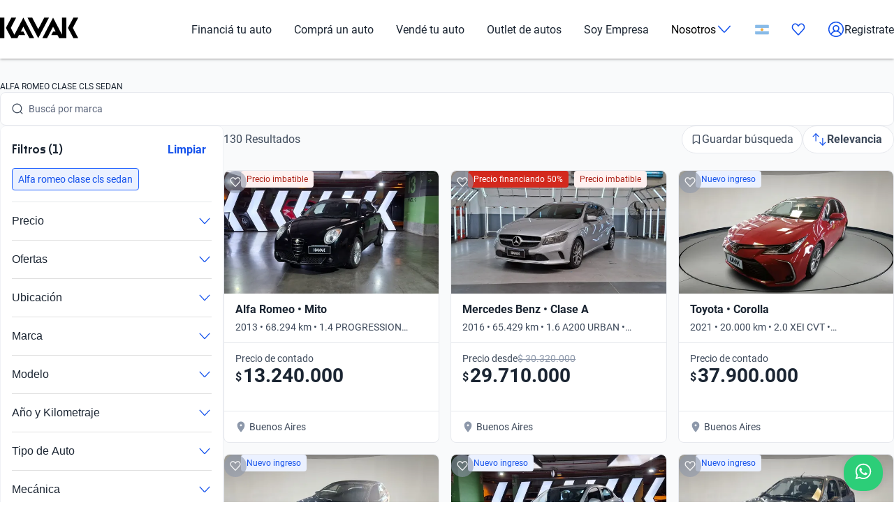

--- FILE ---
content_type: application/javascript
request_url: https://cdn.amplitude.com/engagement-browser/prod/split/911b98a17febaf3311bb490fa42190bdb479fcf6-chunk-TOFAQOWR.js
body_size: 24254
content:
import{e as ge,f as Ye}from"./911b98a17febaf3311bb490fa42190bdb479fcf6-chunk-CDNXSGWO.js";import{a as Mo,g as Je}from"./911b98a17febaf3311bb490fa42190bdb479fcf6-chunk-TTKPTBSS.js";import{U as A,V as xt,Xb as Yt,_ as Jt,a as Xt,c as k,e as v,g as I}from"./911b98a17febaf3311bb490fa42190bdb479fcf6-chunk-YPQFSBDR.js";var In=Xt(kn=>{"use strict";v();var Pt=I();function Ts(t,e){return t===e&&(t!==0||1/t===1/e)||t!==t&&e!==e}var _s=typeof Object.is=="function"?Object.is:Ts,Es=Pt.useState,As=Pt.useEffect,Ps=Pt.useLayoutEffect,Os=Pt.useDebugValue;function Rs(t,e){var n=e(),o=Es({inst:{value:n,getSnapshot:e}}),s=o[0].inst,r=o[1];return Ps(function(){s.value=n,s.getSnapshot=e,$e(s)&&r({inst:s})},[t,n,e]),As(function(){return $e(s)&&r({inst:s}),t(function(){$e(s)&&r({inst:s})})},[t]),Os(n),n}function $e(t){var e=t.getSnapshot;t=t.value;try{var n=e();return!_s(t,n)}catch(o){return!0}}function Cs(t,e){return e()}var Ms=typeof window>"u"||typeof window.document>"u"||typeof window.document.createElement>"u"?Cs:Rs;kn.useSyncExternalStore=Pt.useSyncExternalStore!==void 0?Pt.useSyncExternalStore:Ms});var He=Xt((xi,Ln)=>{"use strict";v();Ln.exports=In()});var $n=Xt(Dn=>{"use strict";v();var ce=I(),ks=He();function Is(t,e){return t===e&&(t!==0||1/t===1/e)||t!==t&&e!==e}var Ls=typeof Object.is=="function"?Object.is:Is,Ds=ks.useSyncExternalStore,$s=ce.useRef,Hs=ce.useEffect,Ns=ce.useMemo,Bs=ce.useDebugValue;Dn.useSyncExternalStoreWithSelector=function(t,e,n,o,s){var r=$s(null);if(r.current===null){var i={hasValue:!1,value:null};r.current=i}else i=r.current;r=Ns(function(){function a(f){if(!l){if(l=!0,p=f,f=o(f),s!==void 0&&i.hasValue){var h=i.value;if(s(h,f))return u=h}return u=f}if(h=u,Ls(p,f))return h;var d=o(f);return s!==void 0&&s(h,d)?h:(p=f,u=d)}var l=!1,p,u,m=n===void 0?null:n;return[function(){return a(e())},m===null?void 0:function(){return a(m())}]},[e,n,o,s]);var c=Ds(t,r[0],r[1]);return Hs(function(){i.hasValue=!0,i.value=c},[c]),Bs(c),c}});var Nn=Xt((_i,Hn)=>{"use strict";v();Hn.exports=$n()});v();var Ot=k(I()),st=k(I());v();var Ke=k(I()),ko=Ke.useLayoutEffect,Ze=ko;v();v();v();v();function Io(){if(typeof globalThis<"u")return globalThis;if(typeof self<"u")return self;if(typeof window<"u"||typeof window<"u")return window}function Lo(){let t=Io();if(t.__xstate__)return t.__xstate__}var Qe=t=>{if(typeof window>"u")return;let e=Lo();e&&e.register(t)};var Kt=class{constructor(e){this._process=e,this._active=!1,this._current=null,this._last=null}start(){this._active=!0,this.flush()}clear(){this._current&&(this._current.next=null,this._last=this._current)}enqueue(e){let n={value:e,next:null};if(this._current){this._last.next=n,this._last=n;return}this._current=n,this._last=n,this._active&&this.flush()}flush(){for(;this._current;){let e=this._current;this._process(e.value),this._current=e.next}this._last=null}},Se=".",Do="",Te="",$o="#",Ho="*",rn="xstate.init";var kt="xstate.stop";function No(t,e){return{type:`xstate.after.${t}.${e}`}}function be(t,e){return{type:`xstate.done.state.${t}`,output:e}}function Bo(t,e){return{type:`xstate.done.actor.${t}`,output:e,actorId:t}}function cn(t,e){return{type:`xstate.error.actor.${t}`,error:e,actorId:t}}function _e(t){return{type:rn,input:t}}function X(t){setTimeout(()=>{throw t})}var Fo=typeof Symbol=="function"&&Symbol.observable||"@@observable";function Ee(t,e){let n=tn(t),o=tn(e);return typeof o=="string"?typeof n=="string"?o===n:!1:typeof n=="string"?n in o:Object.keys(n).every(s=>s in o?Ee(n[s],o[s]):!1)}function te(t){if(un(t))return t;let e=[],n="";for(let o=0;o<t.length;o++){switch(t.charCodeAt(o)){case 92:n+=t[o+1],o++;continue;case 46:e.push(n),n="";continue}n+=t[o]}return e.push(n),e}function tn(t){if(En(t))return t.value;if(typeof t!="string")return t;let e=te(t);return an(e)}function an(t){if(t.length===1)return t[0];let e={},n=e;for(let o=0;o<t.length-1;o++)if(o===t.length-2)n[t[o]]=t[o+1];else{let s=n;n={},s[t[o]]=n}return e}function Ae(t,e){let n={},o=Object.keys(t);for(let s=0;s<o.length;s++){let r=o[s];n[r]=e(t[r],r,t,s)}return n}function ln(t){return un(t)?t:[t]}function J(t){return t===void 0?[]:ln(t)}function xe(t,e,n,o){return typeof t=="function"?t({context:e,event:n,self:o}):t}function un(t){return Array.isArray(t)}function Wo(t){return t.type.startsWith("xstate.error.actor")}function at(t){return ln(t).map(e=>typeof e>"u"||typeof e=="string"?{target:e}:e)}function fn(t){if(!(t===void 0||t===Do))return J(t)}function St(t,e,n){var r,i,c;let o=typeof t=="object",s=o?t:void 0;return{next:(r=o?t.next:t)==null?void 0:r.bind(s),error:(i=o?t.error:e)==null?void 0:i.bind(s),complete:(c=o?t.complete:n)==null?void 0:c.bind(s)}}function Pe(t,e){return`${e}.${t}`}function Lt(t,e){let n=e.match(/^xstate\.invoke\.(\d+)\.(.*)/);if(!n)return t.implementations.actors[e];let[,o,s]=n,i=t.getStateNodeById(s).config.invoke;return(Array.isArray(i)?i[o]:i).src}function en(t,e){return`${t.sessionId}.${e}`}var jo=0;function Vo(t,e){var m;let n=new Map,o=new Map,s=new WeakMap,r=new Set,i={},{clock:c,logger:a}=e,l={schedule:(f,h,d,g,y=Math.random().toString(36).slice(2))=>{let x={source:f,target:h,event:d,delay:g,id:y,startedAt:Date.now()},w=en(f,y);u._snapshot._scheduledEvents[w]=x;let T=c.setTimeout(()=>{delete i[w],delete u._snapshot._scheduledEvents[w],u._relay(f,h,d)},g);i[w]=T},cancel:(f,h)=>{let d=en(f,h),g=i[d];delete i[d],delete u._snapshot._scheduledEvents[d],g!==void 0&&c.clearTimeout(g)},cancelAll:f=>{for(let h in u._snapshot._scheduledEvents){let d=u._snapshot._scheduledEvents[h];d.source===f&&l.cancel(f,d.id)}}},p=f=>{if(!r.size)return;let h={...f,rootId:t.sessionId};r.forEach(d=>{var g;return(g=d.next)==null?void 0:g.call(d,h)})},u={_snapshot:{_scheduledEvents:(m=(e==null?void 0:e.snapshot)&&e.snapshot.scheduler)!=null?m:{}},_bookId:()=>`x:${jo++}`,_register:(f,h)=>(n.set(f,h),f),_unregister:f=>{n.delete(f.sessionId);let h=s.get(f);h!==void 0&&(o.delete(h),s.delete(f))},get:f=>o.get(f),_set:(f,h)=>{let d=o.get(f);if(d&&d!==h)throw new Error(`Actor with system ID '${f}' already exists.`);o.set(f,h),s.set(h,f)},inspect:f=>{let h=St(f);return r.add(h),{unsubscribe(){r.delete(h)}}},_sendInspectionEvent:p,_relay:(f,h,d)=>{u._sendInspectionEvent({type:"@xstate.event",sourceRef:f,actorRef:h,event:d}),h._send(d)},scheduler:l,getSnapshot:()=>({_scheduledEvents:{...u._snapshot._scheduledEvents}}),start:()=>{let f=u._snapshot._scheduledEvents;u._snapshot._scheduledEvents={};for(let h in f){let{source:d,target:g,event:y,delay:x,id:w}=f[h];l.schedule(d,g,y,x,w)}},_clock:c,_logger:a};return u}var ye=!1,ee=1,O=function(t){return t[t.NotStarted=0]="NotStarted",t[t.Running=1]="Running",t[t.Stopped=2]="Stopped",t}({}),zo={clock:{setTimeout:(t,e)=>setTimeout(t,e),clearTimeout:t=>clearTimeout(t)},logger:console.log.bind(console),devTools:!1},Zt=class{constructor(e,n){var u,m,f,h;this.logic=e,this._snapshot=void 0,this.clock=void 0,this.options=void 0,this.id=void 0,this.mailbox=new Kt(this._process.bind(this)),this.observers=new Set,this.eventListeners=new Map,this.logger=void 0,this._processingStatus=O.NotStarted,this._parent=void 0,this._syncSnapshot=void 0,this.ref=void 0,this._actorScope=void 0,this._systemId=void 0,this.sessionId=void 0,this.system=void 0,this._doneEvent=void 0,this.src=void 0,this._deferred=[];let o={...zo,...n},{clock:s,logger:r,parent:i,syncSnapshot:c,id:a,systemId:l,inspect:p}=o;this.system=i?i.system:Vo(this,{clock:s,logger:r}),p&&!i&&this.system.inspect(St(p)),this.sessionId=this.system._bookId(),this.id=a!=null?a:this.sessionId,this.logger=(u=n==null?void 0:n.logger)!=null?u:this.system._logger,this.clock=(m=n==null?void 0:n.clock)!=null?m:this.system._clock,this._parent=i,this._syncSnapshot=c,this.options=o,this.src=(f=o.src)!=null?f:e,this.ref=this,this._actorScope={self:this,id:this.id,sessionId:this.sessionId,logger:this.logger,defer:d=>{this._deferred.push(d)},system:this.system,stopChild:d=>{if(d._parent!==this)throw new Error(`Cannot stop child actor ${d.id} of ${this.id} because it is not a child`);d._stop()},emit:d=>{let g=this.eventListeners.get(d.type),y=this.eventListeners.get("*");if(!g&&!y)return;let x=[...g?g.values():[],...y?y.values():[]];for(let w of x)w(d)},actionExecutor:d=>{let g=()=>{if(this._actorScope.system._sendInspectionEvent({type:"@xstate.action",actorRef:this,action:{type:d.type,params:d.params}}),!d.exec)return;let y=ye;try{ye=!0,d.exec(d.info,d.params)}finally{ye=y}};this._processingStatus===O.Running?g():this._deferred.push(g)}},this.send=this.send.bind(this),this.system._sendInspectionEvent({type:"@xstate.actor",actorRef:this}),l&&(this._systemId=l,this.system._set(l,this)),this._initState((h=n==null?void 0:n.snapshot)!=null?h:n==null?void 0:n.state),l&&this._snapshot.status!=="active"&&this.system._unregister(this)}_initState(e){var n;try{this._snapshot=e?this.logic.restoreSnapshot?this.logic.restoreSnapshot(e,this._actorScope):e:this.logic.getInitialSnapshot(this._actorScope,(n=this.options)==null?void 0:n.input)}catch(o){this._snapshot={status:"error",output:void 0,error:o}}}update(e,n){var s,r;this._snapshot=e;let o;for(;o=this._deferred.shift();)try{o()}catch(i){this._deferred.length=0,this._snapshot={...e,status:"error",error:i}}switch(this._snapshot.status){case"active":for(let i of this.observers)try{(s=i.next)==null||s.call(i,e)}catch(c){X(c)}break;case"done":for(let i of this.observers)try{(r=i.next)==null||r.call(i,e)}catch(c){X(c)}this._stopProcedure(),this._complete(),this._doneEvent=Bo(this.id,this._snapshot.output),this._parent&&this.system._relay(this,this._parent,this._doneEvent);break;case"error":this._error(this._snapshot.error);break}this.system._sendInspectionEvent({type:"@xstate.snapshot",actorRef:this,event:n,snapshot:e})}subscribe(e,n,o){var r;let s=St(e,n,o);if(this._processingStatus!==O.Stopped)this.observers.add(s);else switch(this._snapshot.status){case"done":try{(r=s.complete)==null||r.call(s)}catch(i){X(i)}break;case"error":{let i=this._snapshot.error;if(!s.error)X(i);else try{s.error(i)}catch(c){X(c)}break}}return{unsubscribe:()=>{this.observers.delete(s)}}}on(e,n){let o=this.eventListeners.get(e);o||(o=new Set,this.eventListeners.set(e,o));let s=n.bind(void 0);return o.add(s),{unsubscribe:()=>{o.delete(s)}}}start(){if(this._processingStatus===O.Running)return this;this._syncSnapshot&&this.subscribe({next:o=>{o.status==="active"&&this.system._relay(this,this._parent,{type:`xstate.snapshot.${this.id}`,snapshot:o})},error:()=>{}}),this.system._register(this.sessionId,this),this._systemId&&this.system._set(this._systemId,this),this._processingStatus=O.Running;let e=_e(this.options.input);switch(this.system._sendInspectionEvent({type:"@xstate.event",sourceRef:this._parent,actorRef:this,event:e}),this._snapshot.status){case"done":return this.update(this._snapshot,e),this;case"error":return this._error(this._snapshot.error),this}if(this._parent||this.system.start(),this.logic.start)try{this.logic.start(this._snapshot,this._actorScope)}catch(o){return this._snapshot={...this._snapshot,status:"error",error:o},this._error(o),this}return this.update(this._snapshot,e),this.options.devTools&&this.attachDevTools(),this.mailbox.start(),this}_process(e){let n,o;try{n=this.logic.transition(this._snapshot,e,this._actorScope)}catch(s){o={err:s}}if(o){let{err:s}=o;this._snapshot={...this._snapshot,status:"error",error:s},this._error(s);return}this.update(n,e),e.type===kt&&(this._stopProcedure(),this._complete())}_stop(){return this._processingStatus===O.Stopped?this:(this.mailbox.clear(),this._processingStatus===O.NotStarted?(this._processingStatus=O.Stopped,this):(this.mailbox.enqueue({type:kt}),this))}stop(){if(this._parent)throw new Error("A non-root actor cannot be stopped directly.");return this._stop()}_complete(){var e;for(let n of this.observers)try{(e=n.complete)==null||e.call(n)}catch(o){X(o)}this.observers.clear()}_reportError(e){if(!this.observers.size){this._parent||X(e);return}let n=!1;for(let o of this.observers){let s=o.error;n||(n=!s);try{s==null||s(e)}catch(r){X(r)}}this.observers.clear(),n&&X(e)}_error(e){this._stopProcedure(),this._reportError(e),this._parent&&this.system._relay(this,this._parent,cn(this.id,e))}_stopProcedure(){return this._processingStatus!==O.Running?this:(this.system.scheduler.cancelAll(this),this.mailbox.clear(),this.mailbox=new Kt(this._process.bind(this)),this._processingStatus=O.Stopped,this.system._unregister(this),this)}_send(e){this._processingStatus!==O.Stopped&&this.mailbox.enqueue(e)}send(e){this.system._relay(void 0,this,e)}attachDevTools(){let{devTools:e}=this.options;e&&(typeof e=="function"?e:Qe)(this)}toJSON(){return{xstate$$type:ee,id:this.id}}getPersistedSnapshot(e){return this.logic.getPersistedSnapshot(this._snapshot,e)}[Fo](){return this}getSnapshot(){return this._snapshot}};function H(t,...[e]){return new Zt(t,e)}function qo(t,e,n,o,{sendId:s}){let r=typeof s=="function"?s(n,o):s;return[e,{sendId:r},void 0]}function Uo(t,e){t.defer(()=>{t.system.scheduler.cancel(t.self,e.sendId)})}function Oe(t){function e(n,o){}return e.type="xstate.cancel",e.sendId=t,e.resolve=qo,e.execute=Uo,e}function Go(t,e,n,o,{id:s,systemId:r,src:i,input:c,syncSnapshot:a}){let l=typeof i=="string"?Lt(e.machine,i):i,p=typeof s=="function"?s(n):s,u,m;return l&&(m=typeof c=="function"?c({context:e.context,event:n.event,self:t.self}):c,u=H(l,{id:p,src:i,parent:t.self,syncSnapshot:a,systemId:r,input:m})),[ot(e,{children:{...e.children,[p]:u}}),{id:s,systemId:r,actorRef:u,src:i,input:m},void 0]}function Xo(t,{actorRef:e}){e&&t.defer(()=>{e._processingStatus!==O.Stopped&&e.start()})}function Re(...[t,{id:e,systemId:n,input:o,syncSnapshot:s=!1}={}]){function r(i,c){}return r.type="xstate.spawnChild",r.id=e,r.systemId=n,r.src=t,r.input=o,r.syncSnapshot=s,r.resolve=Go,r.execute=Xo,r}function Jo(t,e,n,o,{actorRef:s}){let r=typeof s=="function"?s(n,o):s,i=typeof r=="string"?e.children[r]:r,c=e.children;return i&&(c={...c},delete c[i.id]),[ot(e,{children:c}),i,void 0]}function Yo(t,e){if(e){if(t.system._unregister(e),e._processingStatus!==O.Running){t.stopChild(e);return}t.defer(()=>{t.stopChild(e)})}}function ne(t){function e(n,o){}return e.type="xstate.stopChild",e.actorRef=t,e.resolve=Jo,e.execute=Yo,e}function Dt(t,e,n,o){let{machine:s}=o,r=typeof t=="function",i=r?t:s.implementations.guards[typeof t=="string"?t:t.type];if(!r&&!i)throw new Error(`Guard '${typeof t=="string"?t:t.type}' is not implemented.'.`);if(typeof i!="function")return Dt(i,e,n,o);let c={context:e,event:n},a=r||typeof t=="string"?void 0:"params"in t?typeof t.params=="function"?t.params({context:e,event:n}):t.params:void 0;return"check"in i?i.check(o,c,i):i(c,a)}var Ce=t=>t.type==="atomic"||t.type==="final";function Tt(t){return Object.values(t.states).filter(e=>e.type!=="history")}function $t(t,e){let n=[];if(e===t)return n;let o=t.parent;for(;o&&o!==e;)n.push(o),o=o.parent;return n}function Ht(t){let e=new Set(t),n=pn(e);for(let o of e)if(o.type==="compound"&&(!n.get(o)||!n.get(o).length))nn(o).forEach(s=>e.add(s));else if(o.type==="parallel"){for(let s of Tt(o))if(s.type!=="history"&&!e.has(s)){let r=nn(s);for(let i of r)e.add(i)}}for(let o of e){let s=o.parent;for(;s;)e.add(s),s=s.parent}return e}function dn(t,e){let n=e.get(t);if(!n)return{};if(t.type==="compound"){let s=n[0];if(s){if(Ce(s))return s.key}else return{}}let o={};for(let s of n)o[s.key]=dn(s,e);return o}function pn(t){let e=new Map;for(let n of t)e.has(n)||e.set(n,[]),n.parent&&(e.has(n.parent)||e.set(n.parent,[]),e.get(n.parent).push(n));return e}function hn(t,e){let n=Ht(e);return dn(t,pn(n))}function oe(t,e){return e.type==="compound"?Tt(e).some(n=>n.type==="final"&&t.has(n)):e.type==="parallel"?Tt(e).every(n=>oe(t,n)):e.type==="final"}var Nt=t=>t[0]===$o;function mn(t,e){return t.transitions.get(e)||[...t.transitions.keys()].filter(o=>{if(o===Ho)return!0;if(!o.endsWith(".*"))return!1;let s=o.split("."),r=e.split(".");for(let i=0;i<s.length;i++){let c=s[i],a=r[i];if(c==="*")return i===s.length-1;if(c!==a)return!1}return!0}).sort((o,s)=>s.length-o.length).flatMap(o=>t.transitions.get(o))}function gn(t){let e=t.config.after;if(!e)return[];let n=s=>{let r=No(s,t.id),i=r.type;return t.entry.push(Ie(r,{id:i,delay:s})),t.exit.push(Oe(i)),i};return Object.keys(e).flatMap(s=>{let r=e[s],i=typeof r=="string"?{target:r}:r,c=Number.isNaN(+s)?s:+s,a=n(c);return J(i).map(l=>({...l,event:a,delay:c}))}).map(s=>{let{delay:r}=s;return{...et(t,s.event,s),delay:r}})}function et(t,e,n){var c;let o=fn(n.target),s=(c=n.reenter)!=null?c:!1,r=Ko(t,o),i={...n,actions:J(n.actions),guard:n.guard,target:r,source:t,reenter:s,eventType:e,toJSON:()=>({...i,source:`#${t.id}`,target:r?r.map(a=>`#${a.id}`):void 0})};return i}function yn(t){let e=new Map;if(t.config.on)for(let n of Object.keys(t.config.on)){if(n===Te)throw new Error('Null events ("") cannot be specified as a transition key. Use `always: { ... }` instead.');let o=t.config.on[n];e.set(n,at(o).map(s=>et(t,n,s)))}if(t.config.onDone){let n=`xstate.done.state.${t.id}`;e.set(n,at(t.config.onDone).map(o=>et(t,n,o)))}for(let n of t.invoke){if(n.onDone){let o=`xstate.done.actor.${n.id}`;e.set(o,at(n.onDone).map(s=>et(t,o,s)))}if(n.onError){let o=`xstate.error.actor.${n.id}`;e.set(o,at(n.onError).map(s=>et(t,o,s)))}if(n.onSnapshot){let o=`xstate.snapshot.${n.id}`;e.set(o,at(n.onSnapshot).map(s=>et(t,o,s)))}}for(let n of t.after){let o=e.get(n.eventType);o||(o=[],e.set(n.eventType,o)),o.push(n)}return e}function vn(t,e){let n=typeof e=="string"?t.states[e]:e?t.states[e.target]:void 0;if(!n&&e)throw new Error(`Initial state node "${e}" not found on parent state node #${t.id}`);let o={source:t,actions:!e||typeof e=="string"?[]:J(e.actions),eventType:null,reenter:!1,target:n?[n]:[],toJSON:()=>({...o,source:`#${t.id}`,target:n?[`#${n.id}`]:[]})};return o}function Ko(t,e){if(e!==void 0)return e.map(n=>{if(typeof n!="string")return n;if(Nt(n))return t.machine.getStateNodeById(n);let o=n[0]===Se;if(o&&!t.parent)return It(t,n.slice(1));let s=o?t.key+n:n;if(t.parent)try{return It(t.parent,s)}catch(r){throw new Error(`Invalid transition definition for state node '${t.id}':
${r.message}`)}else throw new Error(`Invalid target: "${n}" is not a valid target from the root node. Did you mean ".${n}"?`)})}function bn(t){let e=fn(t.config.target);return e?{target:e.map(n=>typeof n=="string"?It(t.parent,n):n)}:t.parent.initial}function lt(t){return t.type==="history"}function nn(t){let e=Me(t);for(let n of e)for(let o of $t(n,t))e.add(o);return e}function Me(t){let e=new Set;function n(o){if(!e.has(o)){if(e.add(o),o.type==="compound")n(o.initial.target[0]);else if(o.type==="parallel")for(let s of Tt(o))n(s)}}return n(t),e}function _t(t,e){if(Nt(e))return t.machine.getStateNodeById(e);if(!t.states)throw new Error(`Unable to retrieve child state '${e}' from '${t.id}'; no child states exist.`);let n=t.states[e];if(!n)throw new Error(`Child state '${e}' does not exist on '${t.id}'`);return n}function It(t,e){if(typeof e=="string"&&Nt(e))try{return t.machine.getStateNodeById(e)}catch(s){}let n=te(e).slice(),o=t;for(;n.length;){let s=n.shift();if(!s.length)break;o=_t(o,s)}return o}function Et(t,e){if(typeof e=="string"){let s=t.states[e];if(!s)throw new Error(`State '${e}' does not exist on '${t.id}'`);return[t,s]}let n=Object.keys(e),o=n.map(s=>_t(t,s)).filter(Boolean);return[t.machine.root,t].concat(o,n.reduce((s,r)=>{let i=_t(t,r);if(!i)return s;let c=Et(i,e[r]);return s.concat(c)},[]))}function Zo(t,e,n,o){let r=_t(t,e).next(n,o);return!r||!r.length?t.next(n,o):r}function Qo(t,e,n,o){let s=Object.keys(e),r=_t(t,s[0]),i=se(r,e[s[0]],n,o);return!i||!i.length?t.next(n,o):i}function ts(t,e,n,o){let s=[];for(let r of Object.keys(e)){let i=e[r];if(!i)continue;let c=_t(t,r),a=se(c,i,n,o);a&&s.push(...a)}return s.length?s:t.next(n,o)}function se(t,e,n,o){return typeof e=="string"?Zo(t,e,n,o):Object.keys(e).length===1?Qo(t,e,n,o):ts(t,e,n,o)}function es(t){return Object.keys(t.states).map(e=>t.states[e]).filter(e=>e.type==="history")}function nt(t,e){let n=t;for(;n.parent&&n.parent!==e;)n=n.parent;return n.parent===e}function ns(t,e){let n=new Set(t),o=new Set(e);for(let s of n)if(o.has(s))return!0;for(let s of o)if(n.has(s))return!0;return!1}function xn(t,e,n){let o=new Set;for(let s of t){let r=!1,i=new Set;for(let c of o)if(ns(we([s],e,n),we([c],e,n)))if(nt(s.source,c.source))i.add(c);else{r=!0;break}if(!r){for(let c of i)o.delete(c);o.add(s)}}return Array.from(o)}function os(t){let[e,...n]=t;for(let o of $t(e,void 0))if(n.every(s=>nt(s,o)))return o}function ke(t,e){if(!t.target)return[];let n=new Set;for(let o of t.target)if(lt(o))if(e[o.id])for(let s of e[o.id])n.add(s);else for(let s of ke(bn(o),e))n.add(s);else n.add(o);return[...n]}function wn(t,e){let n=ke(t,e);if(!n)return;if(!t.reenter&&n.every(s=>s===t.source||nt(s,t.source)))return t.source;let o=os(n.concat(t.source));if(o)return o;if(!t.reenter)return t.source.machine.root}function we(t,e,n){var s;let o=new Set;for(let r of t)if((s=r.target)!=null&&s.length){let i=wn(r,n);r.reenter&&r.source===i&&o.add(i);for(let c of e)nt(c,i)&&o.add(c)}return[...o]}function ss(t,e){if(t.length!==e.size)return!1;for(let n of t)if(!e.has(n))return!1;return!0}function Qt(t,e,n,o,s,r){if(!t.length)return e;let i=new Set(e._nodes),c=e.historyValue,a=xn(t,i,c),l=e;s||([l,c]=as(l,o,n,a,i,c,r,n.actionExecutor)),l=ut(l,o,n,a.flatMap(u=>u.actions),r,void 0),l=is(l,o,n,a,i,r,c,s);let p=[...i];l.status==="done"&&(l=ut(l,o,n,p.sort((u,m)=>m.order-u.order).flatMap(u=>u.exit),r,void 0));try{return c===e.historyValue&&ss(e._nodes,i)?l:ot(l,{_nodes:p,historyValue:c})}catch(u){throw u}}function rs(t,e,n,o,s){if(o.output===void 0)return;let r=be(s.id,s.output!==void 0&&s.parent?xe(s.output,t.context,e,n.self):void 0);return xe(o.output,t.context,r,n.self)}function is(t,e,n,o,s,r,i,c){let a=t,l=new Set,p=new Set;cs(o,i,p,l),c&&p.add(t.machine.root);let u=new Set;for(let m of[...l].sort((f,h)=>f.order-h.order)){s.add(m);let f=[];f.push(...m.entry);for(let h of m.invoke)f.push(Re(h.src,{...h,syncSnapshot:!!h.onSnapshot}));if(p.has(m)){let h=m.initial.actions;f.push(...h)}if(a=ut(a,e,n,f,r,m.invoke.map(h=>h.id)),m.type==="final"){let h=m.parent,d=(h==null?void 0:h.type)==="parallel"?h:h==null?void 0:h.parent,g=d||m;for((h==null?void 0:h.type)==="compound"&&r.push(be(h.id,m.output!==void 0?xe(m.output,a.context,e,n.self):void 0));(d==null?void 0:d.type)==="parallel"&&!u.has(d)&&oe(s,d);)u.add(d),r.push(be(d.id)),g=d,d=d.parent;if(d)continue;a=ot(a,{status:"done",output:rs(a,e,n,a.machine.root,g)})}}return a}function cs(t,e,n,o){for(let s of t){let r=wn(s,e);for(let c of s.target||[])!lt(c)&&(s.source!==c||s.source!==r||s.reenter)&&(o.add(c),n.add(c)),wt(c,e,n,o);let i=ke(s,e);for(let c of i){let a=$t(c,r);(r==null?void 0:r.type)==="parallel"&&a.push(r),Sn(o,e,n,a,!s.source.parent&&s.reenter?void 0:r)}}}function wt(t,e,n,o){var s;if(lt(t))if(e[t.id]){let r=e[t.id];for(let i of r)o.add(i),wt(i,e,n,o);for(let i of r)ve(i,t.parent,o,e,n)}else{let r=bn(t);for(let i of r.target)o.add(i),r===((s=t.parent)==null?void 0:s.initial)&&n.add(t.parent),wt(i,e,n,o);for(let i of r.target)ve(i,t.parent,o,e,n)}else if(t.type==="compound"){let[r]=t.initial.target;lt(r)||(o.add(r),n.add(r)),wt(r,e,n,o),ve(r,t,o,e,n)}else if(t.type==="parallel")for(let r of Tt(t).filter(i=>!lt(i)))[...o].some(i=>nt(i,r))||(lt(r)||(o.add(r),n.add(r)),wt(r,e,n,o))}function Sn(t,e,n,o,s){for(let r of o)if((!s||nt(r,s))&&t.add(r),r.type==="parallel")for(let i of Tt(r).filter(c=>!lt(c)))[...t].some(c=>nt(c,i))||(t.add(i),wt(i,e,n,t))}function ve(t,e,n,o,s){Sn(n,o,s,$t(t,e))}function as(t,e,n,o,s,r,i,c){let a=t,l=we(o,s,r);l.sort((u,m)=>m.order-u.order);let p;for(let u of l)for(let m of es(u)){let f;m.history==="deep"?f=h=>Ce(h)&&nt(h,u):f=h=>h.parent===u,p!=null||(p={...r}),p[m.id]=Array.from(s).filter(f)}for(let u of l)a=ut(a,e,n,[...u.exit,...u.invoke.map(m=>ne(m.id))],i,void 0),s.delete(u);return[a,p||r]}function ls(t,e){return t.implementations.actions[e]}function Tn(t,e,n,o,s,r){let{machine:i}=t,c=t;for(let a of o){let l=typeof a=="function",p=l?a:ls(i,typeof a=="string"?a:a.type),u={context:c.context,event:e,self:n.self,system:n.system},m=l||typeof a=="string"?void 0:"params"in a?typeof a.params=="function"?a.params({context:c.context,event:e}):a.params:void 0;if(!p||!("resolve"in p)){n.actionExecutor({type:typeof a=="string"?a:typeof a=="object"?a.type:a.name||"(anonymous)",info:u,params:m,exec:p});continue}let f=p,[h,d,g]=f.resolve(n,c,u,m,p,s);c=h,"retryResolve"in f&&(r==null||r.push([f,d])),"execute"in f&&n.actionExecutor({type:f.type,info:u,params:d,exec:f.execute.bind(null,n,d)}),g&&(c=Tn(c,e,n,g,s,r))}return c}function ut(t,e,n,o,s,r){let i=r?[]:void 0,c=Tn(t,e,n,o,{internalQueue:s,deferredActorIds:r},i);return i==null||i.forEach(([a,l])=>{a.retryResolve(n,c,l)}),c}function re(t,e,n,o){let s=t,r=[];function i(l,p,u){n.system._sendInspectionEvent({type:"@xstate.microstep",actorRef:n.self,event:p,snapshot:l,_transitions:u}),r.push(l)}if(e.type===kt)return s=ot(on(s,e,n),{status:"stopped"}),i(s,e,[]),{snapshot:s,microstates:r};let c=e;if(c.type!==rn){let l=c,p=Wo(l),u=sn(l,s);if(p&&!u.length)return s=ot(t,{status:"error",error:l.error}),i(s,l,[]),{snapshot:s,microstates:r};s=Qt(u,t,n,c,!1,o),i(s,l,u)}let a=!0;for(;s.status==="active";){let l=a?us(s,c):[],p=l.length?s:void 0;if(!l.length){if(!o.length)break;c=o.shift(),l=sn(c,s)}s=Qt(l,s,n,c,!1,o),a=s!==p,i(s,c,l)}return s.status!=="active"&&on(s,c,n),{snapshot:s,microstates:r}}function on(t,e,n){return ut(t,e,n,Object.values(t.children).map(o=>ne(o)),[],void 0)}function sn(t,e){return e.machine.getTransitionData(e,t)}function us(t,e){let n=new Set,o=t._nodes.filter(Ce);for(let s of o)t:for(let r of[s].concat($t(s,void 0)))if(r.always){for(let i of r.always)if(i.guard===void 0||Dt(i.guard,t.context,e,t)){n.add(i);break t}}return xn(Array.from(n),new Set(t._nodes),t.historyValue)}function _n(t,e){let n=Ht(Et(t,e));return hn(t,[...n])}function En(t){return!!t&&typeof t=="object"&&"machine"in t&&"value"in t}var fs=function(e){return Ee(e,this.value)},ds=function(e){return this.tags.has(e)},ps=function(e){let n=this.machine.getTransitionData(this,e);return!!(n!=null&&n.length)&&n.some(o=>o.target!==void 0||o.actions.length)},hs=function(){let{_nodes:e,tags:n,machine:o,getMeta:s,toJSON:r,can:i,hasTag:c,matches:a,...l}=this;return{...l,tags:Array.from(n)}},ms=function(){return this._nodes.reduce((e,n)=>(n.meta!==void 0&&(e[n.id]=n.meta),e),{})};function Bt(t,e){return{status:t.status,output:t.output,error:t.error,machine:e,context:t.context,_nodes:t._nodes,value:hn(e.root,t._nodes),tags:new Set(t._nodes.flatMap(n=>n.tags)),children:t.children,historyValue:t.historyValue||{},matches:fs,hasTag:ds,can:ps,getMeta:ms,toJSON:hs}}function ot(t,e={}){return Bt({...t,...e},t.machine)}function An(t,e){let{_nodes:n,tags:o,machine:s,children:r,context:i,can:c,hasTag:a,matches:l,getMeta:p,toJSON:u,...m}=t,f={};for(let d in r){let g=r[d];f[d]={snapshot:g.getPersistedSnapshot(e),src:g.src,systemId:g._systemId,syncSnapshot:g._syncSnapshot}}return{...m,context:Pn(i),children:f}}function Pn(t){let e;for(let n in t){let o=t[n];if(o&&typeof o=="object")if("sessionId"in o&&"send"in o&&"ref"in o)e!=null||(e=Array.isArray(t)?t.slice():{...t}),e[n]={xstate$$type:ee,id:o.id};else{let s=Pn(o);s!==o&&(e!=null||(e=Array.isArray(t)?t.slice():{...t}),e[n]=s)}}return e!=null?e:t}function gs(t,e,n,o,{event:s,id:r,delay:i},{internalQueue:c}){let a=e.machine.implementations.delays;if(typeof s=="string")throw new Error(`Only event objects may be used with raise; use raise({ type: "${s}" }) instead`);let l=typeof s=="function"?s(n,o):s,p;if(typeof i=="string"){let u=a&&a[i];p=typeof u=="function"?u(n,o):u}else p=typeof i=="function"?i(n,o):i;return typeof p!="number"&&c.push(l),[e,{event:l,id:r,delay:p},void 0]}function ys(t,e){let{event:n,delay:o,id:s}=e;if(typeof o=="number"){t.defer(()=>{let r=t.self;t.system.scheduler.schedule(r,r,n,o,s)});return}}function Ie(t,e){function n(o,s){}return n.type="xstate.raise",n.event=t,n.id=e==null?void 0:e.id,n.delay=e==null?void 0:e.delay,n.resolve=gs,n.execute=ys,n}function Rn(t,e){return{config:t,transition:(n,o,s)=>({...n,context:t(n.context,o,s)}),getInitialSnapshot:(n,o)=>({status:"active",output:void 0,error:void 0,context:typeof e=="function"?e({input:o}):e}),getPersistedSnapshot:n=>n,restoreSnapshot:n=>n}}var On=new WeakMap;function ie(t){return{config:t,start:(n,o)=>{let{self:s,system:r,emit:i}=o,c={receivers:void 0,dispose:void 0};On.set(s,c),c.dispose=t({input:n.input,system:r,self:s,sendBack:a=>{s.getSnapshot().status!=="stopped"&&s._parent&&r._relay(s,s._parent,a)},receive:a=>{var l;(l=c.receivers)!=null||(c.receivers=new Set),c.receivers.add(a)},emit:i})},transition:(n,o,s)=>{var i,c;let r=On.get(s.self);return o.type===kt?(n={...n,status:"stopped",error:void 0},(i=r.dispose)==null||i.call(r),n):((c=r.receivers)==null||c.forEach(a=>a(o)),n)},getInitialSnapshot:(n,o)=>({status:"active",output:void 0,error:void 0,input:o}),getPersistedSnapshot:n=>n,restoreSnapshot:n=>n}}var Br=Rn(t=>{},void 0);v();function vs(t,{machine:e,context:n},o,s){let r=(i,c={})=>{let{systemId:a,input:l}=c;if(typeof i=="string"){let p=Lt(e,i);if(!p)throw new Error(`Actor logic '${i}' not implemented in machine '${e.id}'`);let u=H(p,{id:c.id,parent:t.self,syncSnapshot:c.syncSnapshot,input:typeof l=="function"?l({context:n,event:o,self:t.self}):l,src:i,systemId:a});return s[u.id]=u,u}else return H(i,{id:c.id,parent:t.self,syncSnapshot:c.syncSnapshot,input:c.input,src:i,systemId:a})};return(i,c)=>{let a=r(i,c);return s[a.id]=a,t.defer(()=>{a._processingStatus!==O.Stopped&&a.start()}),a}}function bs(t,e,n,o,{assignment:s}){if(!e.context)throw new Error("Cannot assign to undefined `context`. Ensure that `context` is defined in the machine config.");let r={},i={context:e.context,event:n.event,spawn:vs(t,e,n.event,r),self:t.self,system:t.system},c={};if(typeof s=="function")c=s(i,o);else for(let l of Object.keys(s)){let p=s[l];c[l]=typeof p=="function"?p(i,o):p}let a=Object.assign({},e.context,c);return[ot(e,{context:a,children:Object.keys(r).length?{...e.children,...r}:e.children}),void 0,void 0]}function ft(t){function e(n,o){}return e.type="xstate.assign",e.assignment=t,e.resolve=bs,e}var Cn=new WeakMap;function At(t,e,n){let o=Cn.get(t);return o?e in o||(o[e]=n()):(o={[e]:n()},Cn.set(t,o)),o[e]}var xs={},Ft=t=>typeof t=="string"?{type:t}:typeof t=="function"?"resolve"in t?{type:t.type}:{type:t.name}:t,Le=class t{constructor(e,n){if(this.config=e,this.key=void 0,this.id=void 0,this.type=void 0,this.path=void 0,this.states=void 0,this.history=void 0,this.entry=void 0,this.exit=void 0,this.parent=void 0,this.machine=void 0,this.meta=void 0,this.output=void 0,this.order=-1,this.description=void 0,this.tags=[],this.transitions=void 0,this.always=void 0,this.parent=n._parent,this.key=n._key,this.machine=n._machine,this.path=this.parent?this.parent.path.concat(this.key):[],this.id=this.config.id||[this.machine.id,...this.path].join(Se),this.type=this.config.type||(this.config.states&&Object.keys(this.config.states).length?"compound":this.config.history?"history":"atomic"),this.description=this.config.description,this.order=this.machine.idMap.size,this.machine.idMap.set(this.id,this),this.states=this.config.states?Ae(this.config.states,(o,s)=>new t(o,{_parent:this,_key:s,_machine:this.machine})):xs,this.type==="compound"&&!this.config.initial)throw new Error(`No initial state specified for compound state node "#${this.id}". Try adding { initial: "${Object.keys(this.states)[0]}" } to the state config.`);this.history=this.config.history===!0?"shallow":this.config.history||!1,this.entry=J(this.config.entry).slice(),this.exit=J(this.config.exit).slice(),this.meta=this.config.meta,this.output=this.type==="final"||!this.parent?this.config.output:void 0,this.tags=J(e.tags).slice()}_initialize(){this.transitions=yn(this),this.config.always&&(this.always=at(this.config.always).map(e=>et(this,Te,e))),Object.keys(this.states).forEach(e=>{this.states[e]._initialize()})}get definition(){return{id:this.id,key:this.key,version:this.machine.version,type:this.type,initial:this.initial?{target:this.initial.target,source:this,actions:this.initial.actions.map(Ft),eventType:null,reenter:!1,toJSON:()=>({target:this.initial.target.map(e=>`#${e.id}`),source:`#${this.id}`,actions:this.initial.actions.map(Ft),eventType:null})}:void 0,history:this.history,states:Ae(this.states,e=>e.definition),on:this.on,transitions:[...this.transitions.values()].flat().map(e=>({...e,actions:e.actions.map(Ft)})),entry:this.entry.map(Ft),exit:this.exit.map(Ft),meta:this.meta,order:this.order||-1,output:this.output,invoke:this.invoke,description:this.description,tags:this.tags}}toJSON(){return this.definition}get invoke(){return At(this,"invoke",()=>J(this.config.invoke).map((e,n)=>{var c;let{src:o,systemId:s}=e,r=(c=e.id)!=null?c:Pe(this.id,n),i=typeof o=="string"?o:`xstate.invoke.${Pe(this.id,n)}`;return{...e,src:i,id:r,systemId:s,toJSON(){let{onDone:a,onError:l,...p}=e;return{...p,type:"xstate.invoke",src:i,id:r}}}}))}get on(){return At(this,"on",()=>[...this.transitions].flatMap(([n,o])=>o.map(s=>[n,s])).reduce((n,[o,s])=>(n[o]=n[o]||[],n[o].push(s),n),{}))}get after(){return At(this,"delayedTransitions",()=>gn(this))}get initial(){return At(this,"initial",()=>vn(this,this.config.initial))}next(e,n){let o=n.type,s=[],r,i=At(this,`candidates-${o}`,()=>mn(this,o));for(let c of i){let{guard:a}=c,l=e.context,p=!1;try{p=!a||Dt(a,l,n,e)}catch(u){let m=typeof a=="string"?a:typeof a=="object"?a.type:void 0;throw new Error(`Unable to evaluate guard ${m?`'${m}' `:""}in transition for event '${o}' in state node '${this.id}':
${u.message}`)}if(p){s.push(...c.actions),r=c;break}}return r?[r]:void 0}get events(){return At(this,"events",()=>{let{states:e}=this,n=new Set(this.ownEvents);if(e)for(let o of Object.keys(e)){let s=e[o];if(s.states)for(let r of s.events)n.add(`${r}`)}return Array.from(n)})}get ownEvents(){let e=new Set([...this.transitions.keys()].filter(n=>this.transitions.get(n).some(o=>!(!o.target&&!o.actions.length&&!o.reenter))));return Array.from(e)}},ws="#",De=class t{constructor(e,n){var o,s,r,i;this.config=e,this.version=void 0,this.schemas=void 0,this.implementations=void 0,this.__xstatenode=!0,this.idMap=new Map,this.root=void 0,this.id=void 0,this.states=void 0,this.events=void 0,this.id=e.id||"(machine)",this.implementations={actors:(o=n==null?void 0:n.actors)!=null?o:{},actions:(s=n==null?void 0:n.actions)!=null?s:{},delays:(r=n==null?void 0:n.delays)!=null?r:{},guards:(i=n==null?void 0:n.guards)!=null?i:{}},this.version=this.config.version,this.schemas=this.config.schemas,this.transition=this.transition.bind(this),this.getInitialSnapshot=this.getInitialSnapshot.bind(this),this.getPersistedSnapshot=this.getPersistedSnapshot.bind(this),this.restoreSnapshot=this.restoreSnapshot.bind(this),this.start=this.start.bind(this),this.root=new Le(e,{_key:this.id,_machine:this}),this.root._initialize(),this.states=this.root.states,this.events=this.root.events}provide(e){let{actions:n,guards:o,actors:s,delays:r}=this.implementations;return new t(this.config,{actions:{...n,...e.actions},guards:{...o,...e.guards},actors:{...s,...e.actors},delays:{...r,...e.delays}})}resolveState(e){let n=_n(this.root,e.value),o=Ht(Et(this.root,n));return Bt({_nodes:[...o],context:e.context||{},children:{},status:oe(o,this.root)?"done":e.status||"active",output:e.output,error:e.error,historyValue:e.historyValue},this)}transition(e,n,o){return re(e,n,o,[]).snapshot}microstep(e,n,o){return re(e,n,o,[]).microstates}getTransitionData(e,n){return se(this.root,e.value,e,n)||[]}getPreInitialState(e,n,o){let{context:s}=this.config,r=Bt({context:typeof s!="function"&&s?s:{},_nodes:[this.root],children:{},status:"active"},this);return typeof s=="function"?ut(r,n,e,[ft(({spawn:c,event:a,self:l})=>s({spawn:c,input:a.input,self:l}))],o,void 0):r}getInitialSnapshot(e,n){let o=_e(n),s=[],r=this.getPreInitialState(e,o,s),i=Qt([{target:[...Me(this.root)],source:this.root,reenter:!0,actions:[],eventType:null,toJSON:null}],r,e,o,!0,s),{snapshot:c}=re(i,o,e,s);return c}start(e){Object.values(e.children).forEach(n=>{n.getSnapshot().status==="active"&&n.start()})}getStateNodeById(e){let n=te(e),o=n.slice(1),s=Nt(n[0])?n[0].slice(ws.length):n[0],r=this.idMap.get(s);if(!r)throw new Error(`Child state node '#${s}' does not exist on machine '${this.id}'`);return It(r,o)}get definition(){return this.root.definition}toJSON(){return this.definition}getPersistedSnapshot(e,n){return An(e,n)}restoreSnapshot(e,n){let o={},s=e.children;Object.keys(s).forEach(a=>{let l=s[a],p=l.snapshot,u=l.src,m=typeof u=="string"?Lt(this,u):u;if(!m)return;let f=H(m,{id:a,parent:n.self,syncSnapshot:l.syncSnapshot,snapshot:p,src:u,systemId:l.systemId});o[a]=f});let r=Bt({...e,children:o,_nodes:Array.from(Ht(Et(this.root,e.value)))},this),i=new Set;function c(a,l){if(!i.has(a)){i.add(a);for(let p in a){let u=a[p];if(u&&typeof u=="object"){if("xstate$$type"in u&&u.xstate$$type===ee){a[p]=l[u.id];continue}c(u,l)}}}}return c(r.context,o),r}};function Ss(t,e){return new De(t,e)}function Mn({schemas:t,actors:e,actions:n,guards:o,delays:s}){return{createMachine:r=>Ss({...r,schemas:t},{actors:e,actions:n,guards:o,delays:s})}}var Bn=k(Nn()),Fs=k(He()),Fn=(t,e)=>{e(t);let n=t.getSnapshot().children;n&&Object.values(n).forEach(o=>{Fn(o,e)})};function Ws(t){var o,s;let e=[];Fn(t,r=>{e.push([r,r.getSnapshot()]),r.observers=new Set});let n=(s=(o=t.system).getSnapshot)==null?void 0:s.call(o);t.stop(),t.system._snapshot=n,e.forEach(([r,i])=>{r._processingStatus=0,r._snapshot=i})}function js(t,...[e]){let[[n,o],s]=(0,st.useState)(()=>{let r=H(t,e);return[t.config,r]});if(t.config!==n){let r=H(t,{...e,snapshot:o.getPersistedSnapshot({__unsafeAllowInlineActors:!0})});s([t.config,r]),o=r}return Ze(()=>{o.logic.implementations=t.implementations}),o}function Vs(t,...[e,n]){let o=js(t,e);return(0,st.useEffect)(()=>{if(!n)return;let s=o.subscribe(St(n));return()=>{s.unsubscribe()}},[n]),(0,st.useEffect)(()=>(o.start(),()=>{Ws(o)}),[o]),o}function zs(t,e){return t===e}function qs(t,e,n=zs){let o=(0,st.useCallback)(i=>{if(!t)return()=>{};let{unsubscribe:c}=t.subscribe(i);return c},[t]),s=(0,st.useCallback)(()=>t==null?void 0:t.getSnapshot(),[t]);return(0,Bn.useSyncExternalStoreWithSelector)(o,s,s,e,n)}function Wn(t,e){let n=Ot.createContext(null),o=n.Provider;function s({children:c,logic:a=t,machine:l,options:p}){if(l)throw new Error('The "machine" prop has been deprecated. Please use "logic" instead.');let u=Vs(a,{...e,...p});return Ot.createElement(o,{value:u,children:c})}s.displayName="ActorProvider";function r(){let c=Ot.useContext(n);if(!c)throw new Error(`You used a hook from "${s.displayName}" but it's not inside a <${s.displayName}> component.`);return c}function i(c,a){let l=r();return qs(l,c,a)}return{Provider:s,useActorRef:r,useSelector:i}}v();var jn=k(I());function Us(t,e){if(t!=null){if(typeof t=="function"){t(e);return}t.current=e}}function Gs(...t){return e=>{for(let n of t)Us(n,e)}}function ae(...t){return(0,jn.useMemo)(()=>Gs(...t),t)}v();var z=k(I()),Ro=k(Mo());v();var Wt=t=>{let e=window.devicePixelRatio||1;return Math.round(t*e)/e},ki=t=>t.map(e=>e.type==="markdown"&&e.meta.value?e.meta.value:void 0).filter(e=>!!e).pop();v();var Vn=k(I());var Xs=Yt.div`
  position: absolute;
  display: flex;
  inset-block-start: ${t=>t.positionStyle==="padded"?"calc(max(var(--layout-padding) - 8px, 0px))":"4px"};
  inset-inline-end: ${t=>t.shouldMoveLeft?"auto":t.positionStyle==="padded"?"calc(max(var(--layout-padding) - 8px, 0px))":"4px"};
  inset-inline-start: ${t=>t.shouldMoveLeft?t.positionStyle==="padded"?"calc(max(var(--layout-padding) - 8px, 0px))":"4px":"auto"};
  max-height: 32px;
  max-width: 32px;
  border-radius: var(--layout-radius-button);
  justify-content: center;
  align-items: center;
  overflow: hidden;
  z-index: ${Jt.Z_INDEX_MAX};
`,Js=({children:t,shouldMoveLeft:e=!1,positionStyle:n="padded"})=>Vn.default.createElement(Xs,{shouldMoveLeft:e,positionStyle:n,"data-testid":"dismiss",className:"amplitude-engagement-close"},t),zn=Js;v();var Be=k(I()),Ys=`
  button:not([disabled]),
  [href]:not([tabindex="-1"]),
  input:not([disabled]):not([type="hidden"]),
  select:not([disabled]),
  textarea:not([disabled]),
  [tabindex]:not([tabindex="-1"]),
  audio[controls]:not([tabindex="-1"]),
  video[controls]:not([tabindex="-1"]),
  summary:not([tabindex="-1"]),
  details:not([tabindex="-1"]),
  [contenteditable]:not([tabindex="-1"])
`,Ne=t=>t instanceof HTMLElement||t instanceof SVGElement,qn=(t,e={shouldStealFocus:!1,delay:0,preventScroll:!1})=>{(0,Be.useEffect)(()=>{let n=t==null?void 0:t.current;if(!n||!e.shouldStealFocus)return;let o=document.activeElement,s=window.setTimeout(()=>{n.focus({preventScroll:e.preventScroll})},e.delay);return()=>{clearTimeout(s),o&&Ne(o)?o.focus():document.body.focus()}},[t,e.shouldStealFocus,e.delay]),(0,Be.useEffect)(()=>{let n=t==null?void 0:t.current;if(!n)return;let o=s=>{var i,c,a;let r=n.querySelectorAll(Ys);if(document.activeElement===n&&s.key==="Enter"&&((i=e.onEnterKeyDown)==null||i.call(e),s.preventDefault()),s.key==="Tab"){let l=(c=r[0])!=null?c:n,p=(a=r[r.length-1])!=null?a:n;s.shiftKey?document.activeElement===l&&Ne(p)&&(p.focus(),s.preventDefault()):document.activeElement===p&&Ne(l)&&(l.focus(),s.preventDefault())}};return n.addEventListener("keydown",o),()=>{n.removeEventListener("keydown",o)}},[t])};v();var Y=k(I()),Fe=(0,Y.forwardRef)(({children:t,...e},n)=>(0,Y.isValidElement)(t)?(0,Y.cloneElement)(t,{...e,...t.props,ref:n,style:{...e.style,...t.props.style}}):(Y.Children.count(t)>1&&Y.Children.only(null),null));v();v();v();v();v();var We=["top","right","bottom","left"],Un=["start","end"],je=We.reduce((t,e)=>t.concat(e,e+"-"+Un[0],e+"-"+Un[1]),[]),rt=Math.min,K=Math.max,zt=Math.round,qt=Math.floor,N=t=>({x:t,y:t}),Ks={left:"right",right:"left",bottom:"top",top:"bottom"},Zs={start:"end",end:"start"};function le(t,e,n){return K(t,rt(e,n))}function it(t,e){return typeof t=="function"?t(e):t}function V(t){return t.split("-")[0]}function B(t){return t.split("-")[1]}function Ve(t){return t==="x"?"y":"x"}function ue(t){return t==="y"?"height":"width"}function dt(t){return["top","bottom"].includes(V(t))?"y":"x"}function fe(t){return Ve(dt(t))}function ze(t,e,n){n===void 0&&(n=!1);let o=B(t),s=fe(t),r=ue(s),i=s==="x"?o===(n?"end":"start")?"right":"left":o==="start"?"bottom":"top";return e.reference[r]>e.floating[r]&&(i=Vt(i)),[i,Vt(i)]}function Gn(t){let e=Vt(t);return[jt(t),e,jt(e)]}function jt(t){return t.replace(/start|end/g,e=>Zs[e])}function Qs(t,e,n){let o=["left","right"],s=["right","left"],r=["top","bottom"],i=["bottom","top"];switch(t){case"top":case"bottom":return n?e?s:o:e?o:s;case"left":case"right":return e?r:i;default:return[]}}function Xn(t,e,n,o){let s=B(t),r=Qs(V(t),n==="start",o);return s&&(r=r.map(i=>i+"-"+s),e&&(r=r.concat(r.map(jt)))),r}function Vt(t){return t.replace(/left|right|bottom|top/g,e=>Ks[e])}function tr(t){return{top:0,right:0,bottom:0,left:0,...t}}function qe(t){return typeof t!="number"?tr(t):{top:t,right:t,bottom:t,left:t}}function pt(t){let{x:e,y:n,width:o,height:s}=t;return{width:o,height:s,top:n,left:e,right:e+o,bottom:n+s,x:e,y:n}}function Jn(t,e,n){let{reference:o,floating:s}=t,r=dt(e),i=fe(e),c=ue(i),a=V(e),l=r==="y",p=o.x+o.width/2-s.width/2,u=o.y+o.height/2-s.height/2,m=o[c]/2-s[c]/2,f;switch(a){case"top":f={x:p,y:o.y-s.height};break;case"bottom":f={x:p,y:o.y+o.height};break;case"right":f={x:o.x+o.width,y:u};break;case"left":f={x:o.x-s.width,y:u};break;default:f={x:o.x,y:o.y}}switch(B(e)){case"start":f[i]-=m*(n&&l?-1:1);break;case"end":f[i]+=m*(n&&l?-1:1);break}return f}var Zn=async(t,e,n)=>{let{placement:o="bottom",strategy:s="absolute",middleware:r=[],platform:i}=n,c=r.filter(Boolean),a=await(i.isRTL==null?void 0:i.isRTL(e)),l=await i.getElementRects({reference:t,floating:e,strategy:s}),{x:p,y:u}=Jn(l,o,a),m=o,f={},h=0;for(let d=0;d<c.length;d++){let{name:g,fn:y}=c[d],{x,y:w,data:T,reset:b}=await y({x:p,y:u,initialPlacement:o,placement:m,strategy:s,middlewareData:f,rects:l,platform:i,elements:{reference:t,floating:e}});p=x!=null?x:p,u=w!=null?w:u,f={...f,[g]:{...f[g],...T}},b&&h<=50&&(h++,typeof b=="object"&&(b.placement&&(m=b.placement),b.rects&&(l=b.rects===!0?await i.getElementRects({reference:t,floating:e,strategy:s}):b.rects),{x:p,y:u}=Jn(l,m,a)),d=-1)}return{x:p,y:u,placement:m,strategy:s,middlewareData:f}};async function ht(t,e){var n;e===void 0&&(e={});let{x:o,y:s,platform:r,rects:i,elements:c,strategy:a}=t,{boundary:l="clippingAncestors",rootBoundary:p="viewport",elementContext:u="floating",altBoundary:m=!1,padding:f=0}=it(e,t),h=qe(f),g=c[m?u==="floating"?"reference":"floating":u],y=pt(await r.getClippingRect({element:(n=await(r.isElement==null?void 0:r.isElement(g)))==null||n?g:g.contextElement||await(r.getDocumentElement==null?void 0:r.getDocumentElement(c.floating)),boundary:l,rootBoundary:p,strategy:a})),x=u==="floating"?{x:o,y:s,width:i.floating.width,height:i.floating.height}:i.reference,w=await(r.getOffsetParent==null?void 0:r.getOffsetParent(c.floating)),T=await(r.isElement==null?void 0:r.isElement(w))?await(r.getScale==null?void 0:r.getScale(w))||{x:1,y:1}:{x:1,y:1},b=pt(r.convertOffsetParentRelativeRectToViewportRelativeRect?await r.convertOffsetParentRelativeRectToViewportRelativeRect({elements:c,rect:x,offsetParent:w,strategy:a}):x);return{top:(y.top-b.top+h.top)/T.y,bottom:(b.bottom-y.bottom+h.bottom)/T.y,left:(y.left-b.left+h.left)/T.x,right:(b.right-y.right+h.right)/T.x}}var Qn=t=>({name:"arrow",options:t,async fn(e){let{x:n,y:o,placement:s,rects:r,platform:i,elements:c,middlewareData:a}=e,{element:l,padding:p=0}=it(t,e)||{};if(l==null)return{};let u=qe(p),m={x:n,y:o},f=fe(s),h=ue(f),d=await i.getDimensions(l),g=f==="y",y=g?"top":"left",x=g?"bottom":"right",w=g?"clientHeight":"clientWidth",T=r.reference[h]+r.reference[f]-m[f]-r.floating[h],b=m[f]-r.reference[f],_=await(i.getOffsetParent==null?void 0:i.getOffsetParent(l)),R=_?_[w]:0;(!R||!await(i.isElement==null?void 0:i.isElement(_)))&&(R=c.floating[w]||r.floating[h]);let q=T/2-b/2,M=R/2-d[h]/2-1,E=rt(u[y],M),$=rt(u[x],M),U=E,ct=R-d[h]-$,P=R/2-d[h]/2+q,bt=le(U,P,ct),G=!a.arrow&&B(s)!=null&&P!==bt&&r.reference[h]/2-(P<U?E:$)-d[h]/2<0,j=G?P<U?P-U:P-ct:0;return{[f]:m[f]+j,data:{[f]:bt,centerOffset:P-bt-j,...G&&{alignmentOffset:j}},reset:G}}});function er(t,e,n){return(t?[...n.filter(s=>B(s)===t),...n.filter(s=>B(s)!==t)]:n.filter(s=>V(s)===s)).filter(s=>t?B(s)===t||(e?jt(s)!==s:!1):!0)}var to=function(t){return t===void 0&&(t={}),{name:"autoPlacement",options:t,async fn(e){var n,o,s;let{rects:r,middlewareData:i,placement:c,platform:a,elements:l}=e,{crossAxis:p=!1,alignment:u,allowedPlacements:m=je,autoAlignment:f=!0,...h}=it(t,e),d=u!==void 0||m===je?er(u||null,f,m):m,g=await ht(e,h),y=((n=i.autoPlacement)==null?void 0:n.index)||0,x=d[y];if(x==null)return{};let w=ze(x,r,await(a.isRTL==null?void 0:a.isRTL(l.floating)));if(c!==x)return{reset:{placement:d[0]}};let T=[g[V(x)],g[w[0]],g[w[1]]],b=[...((o=i.autoPlacement)==null?void 0:o.overflows)||[],{placement:x,overflows:T}],_=d[y+1];if(_)return{data:{index:y+1,overflows:b},reset:{placement:_}};let R=b.map(E=>{let $=B(E.placement);return[E.placement,$&&p?E.overflows.slice(0,2).reduce((U,ct)=>U+ct,0):E.overflows[0],E.overflows]}).sort((E,$)=>E[1]-$[1]),M=((s=R.filter(E=>E[2].slice(0,B(E[0])?2:3).every($=>$<=0))[0])==null?void 0:s[0])||R[0][0];return M!==c?{data:{index:y+1,overflows:b},reset:{placement:M}}:{}}}},eo=function(t){return t===void 0&&(t={}),{name:"flip",options:t,async fn(e){var n,o;let{placement:s,middlewareData:r,rects:i,initialPlacement:c,platform:a,elements:l}=e,{mainAxis:p=!0,crossAxis:u=!0,fallbackPlacements:m,fallbackStrategy:f="bestFit",fallbackAxisSideDirection:h="none",flipAlignment:d=!0,...g}=it(t,e);if((n=r.arrow)!=null&&n.alignmentOffset)return{};let y=V(s),x=dt(c),w=V(c)===c,T=await(a.isRTL==null?void 0:a.isRTL(l.floating)),b=m||(w||!d?[Vt(c)]:Gn(c)),_=h!=="none";!m&&_&&b.push(...Xn(c,d,h,T));let R=[c,...b],q=await ht(e,g),M=[],E=((o=r.flip)==null?void 0:o.overflows)||[];if(p&&M.push(q[y]),u){let P=ze(s,i,T);M.push(q[P[0]],q[P[1]])}if(E=[...E,{placement:s,overflows:M}],!M.every(P=>P<=0)){var $,U;let P=((($=r.flip)==null?void 0:$.index)||0)+1,bt=R[P];if(bt)return{data:{index:P,overflows:E},reset:{placement:bt}};let G=(U=E.filter(j=>j.overflows[0]<=0).sort((j,Q)=>j.overflows[1]-Q.overflows[1])[0])==null?void 0:U.placement;if(!G)switch(f){case"bestFit":{var ct;let j=(ct=E.filter(Q=>{if(_){let tt=dt(Q.placement);return tt===x||tt==="y"}return!0}).map(Q=>[Q.placement,Q.overflows.filter(tt=>tt>0).reduce((tt,Co)=>tt+Co,0)]).sort((Q,tt)=>Q[1]-tt[1])[0])==null?void 0:ct[0];j&&(G=j);break}case"initialPlacement":G=c;break}if(s!==G)return{reset:{placement:G}}}return{}}}};function Yn(t,e){return{top:t.top-e.height,right:t.right-e.width,bottom:t.bottom-e.height,left:t.left-e.width}}function Kn(t){return We.some(e=>t[e]>=0)}var no=function(t){return t===void 0&&(t={}),{name:"hide",options:t,async fn(e){let{rects:n}=e,{strategy:o="referenceHidden",...s}=it(t,e);switch(o){case"referenceHidden":{let r=await ht(e,{...s,elementContext:"reference"}),i=Yn(r,n.reference);return{data:{referenceHiddenOffsets:i,referenceHidden:Kn(i)}}}case"escaped":{let r=await ht(e,{...s,altBoundary:!0}),i=Yn(r,n.floating);return{data:{escapedOffsets:i,escaped:Kn(i)}}}default:return{}}}}};async function nr(t,e){let{placement:n,platform:o,elements:s}=t,r=await(o.isRTL==null?void 0:o.isRTL(s.floating)),i=V(n),c=B(n),a=dt(n)==="y",l=["left","top"].includes(i)?-1:1,p=r&&a?-1:1,u=it(e,t),{mainAxis:m,crossAxis:f,alignmentAxis:h}=typeof u=="number"?{mainAxis:u,crossAxis:0,alignmentAxis:null}:{mainAxis:u.mainAxis||0,crossAxis:u.crossAxis||0,alignmentAxis:u.alignmentAxis};return c&&typeof h=="number"&&(f=c==="end"?h*-1:h),a?{x:f*p,y:m*l}:{x:m*l,y:f*p}}var oo=function(t){return t===void 0&&(t=0),{name:"offset",options:t,async fn(e){var n,o;let{x:s,y:r,placement:i,middlewareData:c}=e,a=await nr(e,t);return i===((n=c.offset)==null?void 0:n.placement)&&(o=c.arrow)!=null&&o.alignmentOffset?{}:{x:s+a.x,y:r+a.y,data:{...a,placement:i}}}}},so=function(t){return t===void 0&&(t={}),{name:"shift",options:t,async fn(e){let{x:n,y:o,placement:s}=e,{mainAxis:r=!0,crossAxis:i=!1,limiter:c={fn:g=>{let{x:y,y:x}=g;return{x:y,y:x}}},...a}=it(t,e),l={x:n,y:o},p=await ht(e,a),u=dt(V(s)),m=Ve(u),f=l[m],h=l[u];if(r){let g=m==="y"?"top":"left",y=m==="y"?"bottom":"right",x=f+p[g],w=f-p[y];f=le(x,f,w)}if(i){let g=u==="y"?"top":"left",y=u==="y"?"bottom":"right",x=h+p[g],w=h-p[y];h=le(x,h,w)}let d=c.fn({...e,[m]:f,[u]:h});return{...d,data:{x:d.x-n,y:d.y-o,enabled:{[m]:r,[u]:i}}}}}};v();function de(){return typeof window<"u"}function mt(t){return io(t)?(t.nodeName||"").toLowerCase():"#document"}function C(t){var e;return(t==null||(e=t.ownerDocument)==null?void 0:e.defaultView)||window}function F(t){var e;return(e=(io(t)?t.ownerDocument:t.document)||window.document)==null?void 0:e.documentElement}function io(t){return de()?t instanceof Node||t instanceof C(t).Node:!1}function L(t){return de()?t instanceof Element||t instanceof C(t).Element:!1}function W(t){return de()?t instanceof HTMLElement||t instanceof C(t).HTMLElement:!1}function ro(t){return!de()||typeof ShadowRoot>"u"?!1:t instanceof ShadowRoot||t instanceof C(t).ShadowRoot}function Ct(t){let{overflow:e,overflowX:n,overflowY:o,display:s}=D(t);return/auto|scroll|overlay|hidden|clip/.test(e+o+n)&&!["inline","contents"].includes(s)}function co(t){return["table","td","th"].includes(mt(t))}function Ut(t){return[":popover-open",":modal"].some(e=>{try{return t.matches(e)}catch(n){return!1}})}function pe(t){let e=he(),n=L(t)?D(t):t;return n.transform!=="none"||n.perspective!=="none"||(n.containerType?n.containerType!=="normal":!1)||!e&&(n.backdropFilter?n.backdropFilter!=="none":!1)||!e&&(n.filter?n.filter!=="none":!1)||["transform","perspective","filter"].some(o=>(n.willChange||"").includes(o))||["paint","layout","strict","content"].some(o=>(n.contain||"").includes(o))}function ao(t){let e=Z(t);for(;W(e)&&!gt(e);){if(pe(e))return e;if(Ut(e))return null;e=Z(e)}return null}function he(){return typeof CSS>"u"||!CSS.supports?!1:CSS.supports("-webkit-backdrop-filter","none")}function gt(t){return["html","body","#document"].includes(mt(t))}function D(t){return C(t).getComputedStyle(t)}function Gt(t){return L(t)?{scrollLeft:t.scrollLeft,scrollTop:t.scrollTop}:{scrollLeft:t.scrollX,scrollTop:t.scrollY}}function Z(t){if(mt(t)==="html")return t;let e=t.assignedSlot||t.parentNode||ro(t)&&t.host||F(t);return ro(e)?e.host:e}function lo(t){let e=Z(t);return gt(e)?t.ownerDocument?t.ownerDocument.body:t.body:W(e)&&Ct(e)?e:lo(e)}function Rt(t,e,n){var o;e===void 0&&(e=[]),n===void 0&&(n=!0);let s=lo(t),r=s===((o=t.ownerDocument)==null?void 0:o.body),i=C(s);if(r){let c=me(i);return e.concat(i,i.visualViewport||[],Ct(s)?s:[],c&&n?Rt(c):[])}return e.concat(s,Rt(s,[],n))}function me(t){return t.parent&&Object.getPrototypeOf(t.parent)?t.frameElement:null}function po(t){let e=D(t),n=parseFloat(e.width)||0,o=parseFloat(e.height)||0,s=W(t),r=s?t.offsetWidth:n,i=s?t.offsetHeight:o,c=zt(n)!==r||zt(o)!==i;return c&&(n=r,o=i),{width:n,height:o,$:c}}function Ge(t){return L(t)?t:t.contextElement}function Mt(t){let e=Ge(t);if(!W(e))return N(1);let n=e.getBoundingClientRect(),{width:o,height:s,$:r}=po(e),i=(r?zt(n.width):n.width)/o,c=(r?zt(n.height):n.height)/s;return(!i||!Number.isFinite(i))&&(i=1),(!c||!Number.isFinite(c))&&(c=1),{x:i,y:c}}var or=N(0);function ho(t){let e=C(t);return!he()||!e.visualViewport?or:{x:e.visualViewport.offsetLeft,y:e.visualViewport.offsetTop}}function sr(t,e,n){return e===void 0&&(e=!1),!n||e&&n!==C(t)?!1:e}function yt(t,e,n,o){e===void 0&&(e=!1),n===void 0&&(n=!1);let s=t.getBoundingClientRect(),r=Ge(t),i=N(1);e&&(o?L(o)&&(i=Mt(o)):i=Mt(t));let c=sr(r,n,o)?ho(r):N(0),a=(s.left+c.x)/i.x,l=(s.top+c.y)/i.y,p=s.width/i.x,u=s.height/i.y;if(r){let m=C(r),f=o&&L(o)?C(o):o,h=m,d=me(h);for(;d&&o&&f!==h;){let g=Mt(d),y=d.getBoundingClientRect(),x=D(d),w=y.left+(d.clientLeft+parseFloat(x.paddingLeft))*g.x,T=y.top+(d.clientTop+parseFloat(x.paddingTop))*g.y;a*=g.x,l*=g.y,p*=g.x,u*=g.y,a+=w,l+=T,h=C(d),d=me(h)}}return pt({width:p,height:u,x:a,y:l})}function Xe(t,e){let n=Gt(t).scrollLeft;return e?e.left+n:yt(F(t)).left+n}function mo(t,e,n){n===void 0&&(n=!1);let o=t.getBoundingClientRect(),s=o.left+e.scrollLeft-(n?0:Xe(t,o)),r=o.top+e.scrollTop;return{x:s,y:r}}function rr(t){let{elements:e,rect:n,offsetParent:o,strategy:s}=t,r=s==="fixed",i=F(o),c=e?Ut(e.floating):!1;if(o===i||c&&r)return n;let a={scrollLeft:0,scrollTop:0},l=N(1),p=N(0),u=W(o);if((u||!u&&!r)&&((mt(o)!=="body"||Ct(i))&&(a=Gt(o)),W(o))){let f=yt(o);l=Mt(o),p.x=f.x+o.clientLeft,p.y=f.y+o.clientTop}let m=i&&!u&&!r?mo(i,a,!0):N(0);return{width:n.width*l.x,height:n.height*l.y,x:n.x*l.x-a.scrollLeft*l.x+p.x+m.x,y:n.y*l.y-a.scrollTop*l.y+p.y+m.y}}function ir(t){return Array.from(t.getClientRects())}function cr(t){let e=F(t),n=Gt(t),o=t.ownerDocument.body,s=K(e.scrollWidth,e.clientWidth,o.scrollWidth,o.clientWidth),r=K(e.scrollHeight,e.clientHeight,o.scrollHeight,o.clientHeight),i=-n.scrollLeft+Xe(t),c=-n.scrollTop;return D(o).direction==="rtl"&&(i+=K(e.clientWidth,o.clientWidth)-s),{width:s,height:r,x:i,y:c}}function ar(t,e){let n=C(t),o=F(t),s=n.visualViewport,r=o.clientWidth,i=o.clientHeight,c=0,a=0;if(s){r=s.width,i=s.height;let l=he();(!l||l&&e==="fixed")&&(c=s.offsetLeft,a=s.offsetTop)}return{width:r,height:i,x:c,y:a}}function lr(t,e){let n=yt(t,!0,e==="fixed"),o=n.top+t.clientTop,s=n.left+t.clientLeft,r=W(t)?Mt(t):N(1),i=t.clientWidth*r.x,c=t.clientHeight*r.y,a=s*r.x,l=o*r.y;return{width:i,height:c,x:a,y:l}}function uo(t,e,n){let o;if(e==="viewport")o=ar(t,n);else if(e==="document")o=cr(F(t));else if(L(e))o=lr(e,n);else{let s=ho(t);o={x:e.x-s.x,y:e.y-s.y,width:e.width,height:e.height}}return pt(o)}function go(t,e){let n=Z(t);return n===e||!L(n)||gt(n)?!1:D(n).position==="fixed"||go(n,e)}function ur(t,e){let n=e.get(t);if(n)return n;let o=Rt(t,[],!1).filter(c=>L(c)&&mt(c)!=="body"),s=null,r=D(t).position==="fixed",i=r?Z(t):t;for(;L(i)&&!gt(i);){let c=D(i),a=pe(i);!a&&c.position==="fixed"&&(s=null),(r?!a&&!s:!a&&c.position==="static"&&!!s&&["absolute","fixed"].includes(s.position)||Ct(i)&&!a&&go(t,i))?o=o.filter(p=>p!==i):s=c,i=Z(i)}return e.set(t,o),o}function fr(t){let{element:e,boundary:n,rootBoundary:o,strategy:s}=t,i=[...n==="clippingAncestors"?Ut(e)?[]:ur(e,this._c):[].concat(n),o],c=i[0],a=i.reduce((l,p)=>{let u=uo(e,p,s);return l.top=K(u.top,l.top),l.right=rt(u.right,l.right),l.bottom=rt(u.bottom,l.bottom),l.left=K(u.left,l.left),l},uo(e,c,s));return{width:a.right-a.left,height:a.bottom-a.top,x:a.left,y:a.top}}function dr(t){let{width:e,height:n}=po(t);return{width:e,height:n}}function pr(t,e,n){let o=W(e),s=F(e),r=n==="fixed",i=yt(t,!0,r,e),c={scrollLeft:0,scrollTop:0},a=N(0);if(o||!o&&!r)if((mt(e)!=="body"||Ct(s))&&(c=Gt(e)),o){let m=yt(e,!0,r,e);a.x=m.x+e.clientLeft,a.y=m.y+e.clientTop}else s&&(a.x=Xe(s));let l=s&&!o&&!r?mo(s,c):N(0),p=i.left+c.scrollLeft-a.x-l.x,u=i.top+c.scrollTop-a.y-l.y;return{x:p,y:u,width:i.width,height:i.height}}function Ue(t){return D(t).position==="static"}function fo(t,e){if(!W(t)||D(t).position==="fixed")return null;if(e)return e(t);let n=t.offsetParent;return F(t)===n&&(n=n.ownerDocument.body),n}function yo(t,e){let n=C(t);if(Ut(t))return n;if(!W(t)){let s=Z(t);for(;s&&!gt(s);){if(L(s)&&!Ue(s))return s;s=Z(s)}return n}let o=fo(t,e);for(;o&&co(o)&&Ue(o);)o=fo(o,e);return o&&gt(o)&&Ue(o)&&!pe(o)?n:o||ao(t)||n}var hr=async function(t){let e=this.getOffsetParent||yo,n=this.getDimensions,o=await n(t.floating);return{reference:pr(t.reference,await e(t.floating),t.strategy),floating:{x:0,y:0,width:o.width,height:o.height}}};function mr(t){return D(t).direction==="rtl"}var gr={convertOffsetParentRelativeRectToViewportRelativeRect:rr,getDocumentElement:F,getClippingRect:fr,getOffsetParent:yo,getElementRects:hr,getClientRects:ir,getDimensions:dr,getScale:Mt,isElement:L,isRTL:mr};function yr(t,e){let n=null,o,s=F(t);function r(){var c;clearTimeout(o),(c=n)==null||c.disconnect(),n=null}function i(c,a){c===void 0&&(c=!1),a===void 0&&(a=1),r();let{left:l,top:p,width:u,height:m}=t.getBoundingClientRect();if(c||e(),!u||!m)return;let f=qt(p),h=qt(s.clientWidth-(l+u)),d=qt(s.clientHeight-(p+m)),g=qt(l),x={rootMargin:-f+"px "+-h+"px "+-d+"px "+-g+"px",threshold:K(0,rt(1,a))||1},w=!0;function T(b){let _=b[0].intersectionRatio;if(_!==a){if(!w)return i();_?i(!1,_):o=setTimeout(()=>{i(!1,1e-7)},1e3)}w=!1}try{n=new IntersectionObserver(T,{...x,root:s.ownerDocument})}catch(b){n=new IntersectionObserver(T,x)}n.observe(t)}return i(!0),r}function vo(t,e,n,o){o===void 0&&(o={});let{ancestorScroll:s=!0,ancestorResize:r=!0,elementResize:i=typeof ResizeObserver=="function",layoutShift:c=typeof IntersectionObserver=="function",animationFrame:a=!1}=o,l=Ge(t),p=s||r?[...l?Rt(l):[],...Rt(e)]:[];p.forEach(y=>{s&&y.addEventListener("scroll",n,{passive:!0}),r&&y.addEventListener("resize",n)});let u=l&&c?yr(l,n):null,m=-1,f=null;i&&(f=new ResizeObserver(y=>{let[x]=y;x&&x.target===l&&f&&(f.unobserve(e),cancelAnimationFrame(m),m=requestAnimationFrame(()=>{var w;(w=f)==null||w.observe(e)})),n()}),l&&!a&&f.observe(l),f.observe(e));let h,d=a?yt(t):null;a&&g();function g(){let y=yt(t);d&&(y.x!==d.x||y.y!==d.y||y.width!==d.width||y.height!==d.height)&&n(),d=y,h=requestAnimationFrame(g)}return n(),()=>{var y;p.forEach(x=>{s&&x.removeEventListener("scroll",n),r&&x.removeEventListener("resize",n)}),u==null||u(),(y=f)==null||y.disconnect(),f=null,a&&cancelAnimationFrame(h)}}var ic=ht,bo=oo,xo=to,wo=so,So=eo;var cc=no,To=Qn;var _o=(t,e,n)=>{let o=new Map,s={platform:gr,...n},r={...s.platform,_c:o};return Zn(t,e,{...s,platform:r})};var vt=k(I());var Eo=Mn({types:{},guards:{isForcedOpen:()=>!1,isDefaultOpen:()=>!1,isHoverTrigger:({context:t})=>t.trigger.type==="hover",shouldStartWithoutAnimation:()=>!1},actions:{updatePosition:ft(({context:t},e)=>({content:{...t.content,position:e.content},arrow:{...t.arrow,position:e.arrow}})),updatePlacement:ft({content:({context:t},e)=>({...t.content,placement:e.placement})}),updateTriggerDimensions:ft({trigger:({context:t},e)=>({...t.trigger,dimensions:e.dimensions})}),sendEnableAnimation:({self:t})=>{t.send({type:"ENABLE_ANIMATION"})},onOpen:()=>{},onClose:()=>{}},actors:{trackTrigger:ie(()=>{})},delays:{offHoverDebounce:250}}).createMachine({id:"Popover",context:({input:t})=>({trigger:{type:t.triggerType,ref:t.refs.trigger,dimensions:null},content:{ref:t.refs.content,position:null,placement:t.placement,offset:t.offset},arrow:{ref:t.refs.arrow,position:null}}),type:"parallel",invoke:{id:"trackTrigger",src:"trackTrigger"},states:{animation:{description:"Controls whether the popover uses animations. When forceOpen or defaultOpen is true, the initial appearance is immediate without animation. All subsequent show/hide actions are animated.",initial:"init",states:{init:{always:[{target:"disabled",guard:"shouldStartWithoutAnimation"},{target:"enabled"}]},disabled:{on:{ENABLE_ANIMATION:"enabled"}},enabled:{type:"final"}}},visibility:{initial:"closed",states:{closed:{on:{OPEN:{target:"open"},POSITION:{target:"open.forced",guard:"isForcedOpen"}},initial:"initial",states:{initial:{on:{POSITION:{target:"#Popover.visibility.open",guard:"isDefaultOpen"}}},repeat:{}}},open:{initial:"pending",states:{pending:{always:[{target:"hovering",guard:"isHoverTrigger"},{target:"idle"}]},hovering:{on:{OFF_HOVER:{target:"pending close",reenter:!0}}},idle:{},forced:{type:"final"},"pending close":{after:{offHoverDebounce:{target:"#Popover.visibility.closed.repeat",reenter:!0}},on:{HOLD_OPEN:{target:"#Popover.visibility.open",reenter:!0},OPEN:{target:"#Popover.visibility.open",reenter:!0}}}},entry:[{type:"onOpen"}],exit:["onClose","sendEnableAnimation"],on:{CLOSE:{target:"closed.repeat",reenter:!0}}}}}},on:{POSITION:{actions:[{type:"updatePosition",params:({event:t})=>({content:t.content,arrow:t.arrow})}]},PLACE:{actions:[{type:"updatePlacement",params:({event:t})=>({placement:t.placement})}]},UPDATE_TRIGGER_DIMENSIONS:{actions:[{type:"updateTriggerDimensions",params:({event:t})=>({dimensions:t.dimensions})}]}}}),S=Wn(Eo),vr=({children:t})=>{let e=S.useActorRef(),n=S.useSelector;return t(e,n)},Ao=({children:t,offset:e,triggerType:n,placement:o,autoPlacement:s,flip:r,forceOpen:i,defaultOpen:c,onOpen:a,onClose:l})=>{let p=(0,vt.useRef)(null),u=(0,vt.useRef)(null),m=(0,vt.useRef)(null),f=Eo.provide({guards:{isForcedOpen:()=>i,isDefaultOpen:()=>c,shouldStartWithoutAnimation:()=>i||c},actions:{onOpen:a,onClose:l},actors:{trackTrigger:ie(({sendBack:h})=>{let d=p.current,g=u.current,y=m.current;if(d&&g){let w=vo(d,g,()=>{let T=[bo({mainAxis:e+(m.current?m.current.offsetWidth/2:0)})];s&&T.push(wo({padding:e}),xo({crossAxis:!0,allowedPlacements:["top","bottom"]})),r&&T.push(So()),y&&T.push(To({element:y,padding:Number.parseFloat(window.getComputedStyle(g).borderRadius)})),_o(d,g,{placement:o,middleware:T}).then(({y:b,x:_,placement:R,middlewareData:q})=>{var M,E;h({type:"PLACE",placement:R}),h({type:"POSITION",content:{x:_,y:b},arrow:{x:(M=q.arrow)==null?void 0:M.x,y:(E=q.arrow)==null?void 0:E.y}})})});return()=>{w()}}})}});return vt.default.createElement(S.Provider,{logic:f,options:{input:{triggerType:n,refs:{trigger:p,content:u,arrow:m},offset:e+(m.current?m.current.offsetWidth/2:0),placement:o,forceOpen:i,defaultOpen:c}}},vt.default.createElement(vr,null,t))};v();var Po=k(I());var br=Yt.div`
  position: absolute;
  width: 20px;
  height: 20px;
  pointer-events: none;
  z-index: ${Jt.Z_TOOLTIPS-2};
  background-color: var(--background-primary);
  border: 1px solid var(--border-primary);
  border-top: none;
  border-right: none;
  transition: all var(--animation-duration-normal) var(--animation-easing-normal);
  transform: rotate(45deg);
  clip-path: polygon(0 0, 100% 100%, 0 100%);
`,xr=(0,Po.forwardRef)(({css:t,...e},n)=>A(br,{ref:n,...e,css:t,role:"presentation","aria-hidden":"true"})),Oo=xr;var wr=(0,z.forwardRef)(({children:t,style:e,asChild:n,...o},s)=>{let r=S.useSelector(({context:u})=>u.trigger.ref),i=S.useSelector(u=>u.matches({visibility:"open"})),{send:c}=S.useActorRef(),a=(0,z.useCallback)(u=>{u!==null&&c({type:"UPDATE_TRIGGER_DIMENSIONS",dimensions:u.getBoundingClientRect()})},[c]),l=ae(r,s,a);return A(n?Fe:"button",{"data-testid":"popover-click-trigger",...o,ref:l,"aria-haspopup":"dialog","data-state":i?"open":"closed",style:{cursor:"pointer",...e},type:"button",onClick:u=>{u.preventDefault(),u.stopPropagation(),c({type:"OPEN"})}},t)}),Sr=(0,z.forwardRef)(({children:t,style:e,asChild:n,...o},s)=>{let r=S.useSelector(({context:u})=>u.trigger.ref),i=S.useSelector(u=>u.matches({visibility:"open"})),{send:c}=S.useActorRef(),a=(0,z.useCallback)(u=>{u!==null&&c({type:"UPDATE_TRIGGER_DIMENSIONS",dimensions:u.getBoundingClientRect()})},[c]),l=ae(r,s,a);return A(n?Fe:"button",{"data-testid":"popover-hover-trigger",...o,ref:l,"data-state":i?"open":"closed",style:{cursor:"default",...e},tabIndex:-1,type:"button",onMouseEnter:()=>{c({type:"OPEN"})},onMouseLeave:()=>{c({type:"OFF_HOVER"})}},t)}),Ic=(0,z.forwardRef)(({children:t,style:e,...n},o)=>{let r=S.useSelector(({context:c})=>c.trigger.type)==="hover"?Sr:wr,i={zIndex:1,position:"absolute",background:"none",border:"none",padding:0,...e};return A(r,{...n,ref:o,style:i},t)}),Tr=t=>`${t}px`,_r=(t,e)=>{switch(t){case"top-end":case"top-start":case"top":return{bottom:-e,left:0,height:e};case"bottom-end":case"bottom-start":case"bottom":return{top:-e,left:0,height:e};case"left-end":case"left-start":case"left":return{right:-e,top:0,width:e};case"right-end":case"right-start":case"right":return{left:-e,top:0,width:e}}},Er=(0,z.forwardRef)(({children:t,style:e,labelledBy:n,describedBy:o,portalToId:s,...r},i)=>{var T;let{send:c}=S.useActorRef(),{animStyles:a,isAnimatedWidget:l}=ge(),p=S.useSelector(({context:b})=>b.content.ref),u=S.useSelector(({context:b})=>b.content.offset),m=S.useSelector(b=>b.matches({visibility:"open"})),f=S.useSelector(({context:b})=>{var _;return(_=b.content.position)==null?void 0:_.x}),h=S.useSelector(({context:b})=>{var _;return(_=b.content.position)==null?void 0:_.y}),d=S.useSelector(b=>b.matches({animation:"enabled"})),g=S.useSelector(({context:b})=>b.content.placement),y=Object.entries(_r(g,u)).reduce((b,[_,R])=>(b[_]=Tr(R),b),{}),x=ae(p,i),w={...r};return delete w.shouldStealFocus,A("div",{"data-testid":"popover-hover-content",...w,ref:x,"aria-describedby":o,"aria-labelledby":n,css:{"::before":{content:'""',position:"absolute",height:"100%",width:"100%",pointerEvents:"auto",opacity:0,...y}},role:"tooltip",style:{...e,top:0,left:0,...!(l&&d)&&{display:m?"block":"none"},...l&&d&&{...a,opacity:m?a.opacity:0,pointerEvents:m?"auto":"none"},transform:`translate(${Wt(f!=null?f:0)}px, ${Wt(h!=null?h:0)}px) ${(T=a.transform)!=null?T:""}`},onMouseEnter:()=>{c({type:"HOLD_OPEN"})},onMouseLeave:()=>{c({type:"OFF_HOVER"})}},t)}),Ar=({children:t,style:e,labelledBy:n,describedBy:o,shouldStealFocus:s=!0,...r})=>{var h;let{send:i}=S.useActorRef(),c=S.useSelector(({context:d})=>d.content.ref),a=S.useSelector(d=>d.matches({visibility:"open"})),l=S.useSelector(({context:d})=>{var g;return(g=d.content.position)==null?void 0:g.x}),p=S.useSelector(({context:d})=>{var g;return(g=d.content.position)==null?void 0:g.y}),u=S.useSelector(d=>d.matches({animation:"enabled"})),{animStyles:m,isAnimatedWidget:f}=ge();return qn(c,{shouldStealFocus:s&&a,preventScroll:!0}),A("div",{"data-testid":"popover-click-content",...r,ref:c,"aria-describedby":o,"aria-labelledby":n,"aria-modal":a,role:"dialog",style:{...e,top:0,left:0,...!(f&&u)&&{display:a?"block":"none"},...f&&u&&{...m,opacity:a?m.opacity:0},transform:`translate(${Wt(l!=null?l:0)}px, ${Wt(p!=null?p:0)}px) ${(h=m.transform)!=null?h:""}`},tabIndex:-1,onKeyDown:d=>{d.key==="Escape"&&i({type:"CLOSE"})}},t)},Pr=({className:t})=>{let e=S.useSelector(({context:i})=>i.arrow.ref),n=S.useSelector(({context:i})=>i.arrow.position),o=S.useSelector(({context:i})=>i.content.placement),[s]=o.split("-"),r=i=>{switch(i){case"top":return xt`
          transform: rotate(315deg);
          bottom: -9px;
        `;case"right":return xt`
          transform: rotate(225deg);
          left: -9px;
        `;case"bottom":return xt`
          transform: rotate(135deg);
          top: -9px;
        `;case"left":default:return xt`
          transform: rotate(45deg);
          right: -9px;
        `}};return A(Oo,{"data-testid":"popover-arrow",ref:e,css:xt`
        top: ${n==null?void 0:n.y}px;
        left: ${n==null?void 0:n.x}px;
        ${r(s)}
      `,className:t})},Lc=(0,z.forwardRef)(({children:t,labelledBy:e,describedBy:n,portalToId:o,style:s,showArrow:r,arrowClassName:i,...c},a)=>{let p=S.useSelector(({context:f})=>f.trigger.type)==="hover"?Er:Ar,u={position:"absolute",pointerEvents:"auto",zIndex:0,...s},m=A(p,{describedBy:n,labelledBy:e,...c,ref:a,style:u},t,r&&A(Pr,{className:i}));if(o){let f=document.getElementById(o);if(f)return(0,Ro.createPortal)(m,f)}return m}),Or=({children:t,shouldMoveLeft:e})=>{let{send:n}=S.useActorRef(),o=Je();return A(zn,{shouldMoveLeft:e},A(Ye,{theme:o,"data-testid":"popover-close","aria-label":"close",onClick:()=>{n({type:"CLOSE"})}},t))},Dc=({isDismissible:t,children:e,shouldMoveLeft:n,...o})=>S.useSelector(({context:r})=>r.trigger.type)==="click"||t?A(Or,{...o,shouldMoveLeft:n},e):null,Rr=({children:t})=>{let e=S.useSelector(({context:n})=>n.trigger.dimensions);return t(e)},$c=(0,z.forwardRef)(({children:t,style:e,onOpen:n,onClose:o,forceOpen:s=!1,defaultOpen:r=!1,placement:i="bottom",offset:c=8,triggerType:a="hover",autoPlacement:l=!0,flip:p=!1,...u},m)=>A(Ao,{forceOpen:s,defaultOpen:r,offset:c,placement:i,triggerType:a,autoPlacement:l,flip:p,onOpen:n,onClose:o},(f,h)=>A(Rr,null,d=>A("div",{ref:m,...u,style:{position:"relative",alignSelf:"center",opacity:d?1:0,top:i==="top"?-c:0,width:d==null?void 0:d.width,height:d==null?void 0:d.height,...e}},typeof t=="function"?t(f,h):t))));export{Fe as a,qn as b,ie as c,ft as d,Mn as e,qs as f,Wn as g,Wt as h,ki as i,zn as j,ae as k,vo as l,ic as m,bo as n,wo as o,So as p,cc as q,To as r,_o as s,Oo as t,Ic as u,Lc as v,Dc as w,$c as x};
/*! Bundled license information:

use-sync-external-store/cjs/use-sync-external-store-shim.production.min.js:
  (**
   * @license React
   * use-sync-external-store-shim.production.min.js
   *
   * Copyright (c) Facebook, Inc. and its affiliates.
   *
   * This source code is licensed under the MIT license found in the
   * LICENSE file in the root directory of this source tree.
   *)

use-sync-external-store/cjs/use-sync-external-store-shim/with-selector.production.min.js:
  (**
   * @license React
   * use-sync-external-store-shim/with-selector.production.min.js
   *
   * Copyright (c) Facebook, Inc. and its affiliates.
   *
   * This source code is licensed under the MIT license found in the
   * LICENSE file in the root directory of this source tree.
   *)
*/


--- FILE ---
content_type: text/plain
request_url: https://api.kavak.com/gtm/g/collect?v=2&tid=G-VFHE5QZLSP&gtm=45je61m0v874533917z872400497za20gzb72400497zd72400497&_p=1769138686440&gcs=G111&gcd=13t3t3t3t5l1&npa=0&dma=0&gdid=dYWJhMj&cid=366488449.1769138691&ecid=835804076&ul=en-us%40posix&sr=1280x720&_fplc=0&ur=US-OH&frm=0&pscdl=noapi&ec_mode=c&_eu=AAAAAGA&sst.rnd=1395383229.1769138689&sst.tft=1769138686440&sst.lpc=239836313&sst.navt=n&sst.ude=0&sst.sw_exp=1&_s=1&tag_exp=103116026~103200004~104527906~104528501~104684208~104684211~105391252~115616986~115938466~115938469~116682876~117041588~117223560&dt=Autos%20Alfa%20Romeo%20Clase%20Cls%20Sedan%20Usados%20en%20Argentina%20%7C%20Kavak&dl=https%3A%2F%2Fwww.kavak.com%2Far%2Fusados%2Falfa-romeo%2Fclase-cls%2Fsedan&uid=unknown&sid=1769138689&sct=1&seg=0&_tu=BA&en=page_view&_fv=1&_nsi=1&_ss=1&ep.page=%2Far%2Fusados%2Falfa-romeo%2Fclase-cls%2Fsedan&ep.tiktok_phone_sha256=&ep.tiktok_email_sha256=&ep.event_id=1769139314509_17691393730396&ep.x-fb-ud-external_id=&ep.user_data.email=&ep.user_data.phone_number=&ep.user_data._tag_mode=MANUAL&up.apolo_id=unknown&tfd=9542&richsstsse
body_size: 1394
content:
event: message
data: {"send_pixel":["https://googleads.g.doubleclick.net/pagead/viewthroughconversion/824929356/?random=2128591002&fst=1769138691383&cv=10&fmt=3&bg=ffffff&guid=ON&u_w=1280&u_h=720&gtm=45j91e61l1h2v874533917z872400497z9894034932za20gzb72400497zd72400497&url=https%3A%2F%2Fwww.kavak.com%2Far%2Fusados%2Falfa-romeo%2Fclase-cls%2Fsedan&tiba=Autos%20Alfa%20Romeo%20Clase%20Cls%20Sedan%20Usados%20en%20Argentina%20%7C%20Kavak&userId=unknown&auid=1675944393.1769138689&gdid=dYWJhMj&dma=0&npa=0&gcs=G111&gcd=13t3t3t3t5l1&pscdl=noapi&_is_sw=0&tag_exp=103116026~103200004~104527906~104528501~104684208~104684211~105391252~115616986~115938466~115938469~116682876~117041588~117223560&_tu=BA"],"options":{}}

event: message
data: {"send_pixel":["${transport_url}/_/set_cookie?val=eOaniN6jKbSuMERwzwXqI2mExUjyipbSoDxpBaOSXBHG%2Bikfm2q55h8Ta6tba5nxD%2Bv6YVlVhLRXcPguK6Cjz3oe26lBF68hTauLEuA6i8%2Fg6GgGLqaZUDFICUZKJRkwFbFBPr34yzfM3Aq3SWQLk5qj3snO4jPzvytC9JcuvYVX7MplFg%3D%3D&path=${encoded_path}"]}

event: message
data: {"response":{"status_code":200,"body":""}}



--- FILE ---
content_type: application/javascript
request_url: https://cdn.amplitude.com/engagement-browser/prod/split/911b98a17febaf3311bb490fa42190bdb479fcf6-chunk-YPQFSBDR.js
body_size: 117051
content:
var ZI=Object.create;var Ro=Object.defineProperty;var XI=Object.getOwnPropertyDescriptor;var JI=Object.getOwnPropertyNames;var YI=Object.getPrototypeOf,QI=Object.prototype.hasOwnProperty;var e3=(e,t,r)=>t in e?Ro(e,t,{enumerable:!0,configurable:!0,writable:!0,value:r}):e[t]=r;var t3=(e,t)=>()=>(e&&(t=e(e=0)),t);var _=(e,t)=>()=>(t||e((t={exports:{}}).exports,t),t.exports),$d=(e,t)=>{for(var r in t)Ro(e,r,{get:t[r],enumerable:!0})},r3=(e,t,r,n)=>{if(t&&typeof t=="object"||typeof t=="function")for(let i of JI(t))!QI.call(e,i)&&i!==r&&Ro(e,i,{get:()=>t[i],enumerable:!(n=XI(t,i))||n.enumerable});return e};var M=(e,t,r)=>(r=e!=null?ZI(YI(e)):{},r3(t||!e||!e.__esModule?Ro(r,"default",{value:e,enumerable:!0}):r,e));var ft=(e,t,r)=>e3(e,typeof t!="symbol"?t+"":t,r);var n3,u=t3(()=>{n3=typeof window<"u"||typeof window<"u"?window:typeof globalThis<"u"?globalThis:typeof self<"u"?self:{};n3.SENTRY_RELEASE={id:"911b98a17febaf3311bb490fa42190bdb479fcf6"}});var Hd=_((UV,zd)=>{"use strict";u();var jd=Object.getOwnPropertySymbols,i3=Object.prototype.hasOwnProperty,o3=Object.prototype.propertyIsEnumerable;function a3(e){if(e==null)throw new TypeError("Object.assign cannot be called with null or undefined");return Object(e)}function s3(){try{if(!Object.assign)return!1;var e=new String("abc");if(e[5]="de",Object.getOwnPropertyNames(e)[0]==="5")return!1;for(var t={},r=0;r<10;r++)t["_"+String.fromCharCode(r)]=r;var n=Object.getOwnPropertyNames(t).map(function(o){return t[o]});if(n.join("")!=="0123456789")return!1;var i={};return"abcdefghijklmnopqrst".split("").forEach(function(o){i[o]=o}),Object.keys(Object.assign({},i)).join("")==="abcdefghijklmnopqrst"}catch(o){return!1}}zd.exports=s3()?Object.assign:function(e,t){for(var r,n=a3(e),i,o=1;o<arguments.length;o++){r=Object(arguments[o]);for(var a in r)i3.call(r,a)&&(n[a]=r[a]);if(jd){i=jd(r);for(var s=0;s<i.length;s++)o3.call(r,i[s])&&(n[i[s]]=r[i[s]])}}return n}});var pf=_(me=>{"use strict";u();var du=Hd(),rn=60103,Xd=60106;me.Fragment=60107;me.StrictMode=60108;me.Profiler=60114;var Jd=60109,Yd=60110,Qd=60112;me.Suspense=60113;var ef=60115,tf=60116;typeof Symbol=="function"&&Symbol.for&&(It=Symbol.for,rn=It("react.element"),Xd=It("react.portal"),me.Fragment=It("react.fragment"),me.StrictMode=It("react.strict_mode"),me.Profiler=It("react.profiler"),Jd=It("react.provider"),Yd=It("react.context"),Qd=It("react.forward_ref"),me.Suspense=It("react.suspense"),ef=It("react.memo"),tf=It("react.lazy"));var It,Kd=typeof Symbol=="function"&&Symbol.iterator;function u3(e){return e===null||typeof e!="object"?null:(e=Kd&&e[Kd]||e["@@iterator"],typeof e=="function"?e:null)}function hi(e){for(var t="https://reactjs.org/docs/error-decoder.html?invariant="+e,r=1;r<arguments.length;r++)t+="&args[]="+encodeURIComponent(arguments[r]);return"Minified React error #"+e+"; visit "+t+" for the full message or use the non-minified dev environment for full errors and additional helpful warnings."}var rf={isMounted:function(){return!1},enqueueForceUpdate:function(){},enqueueReplaceState:function(){},enqueueSetState:function(){}},nf={};function nn(e,t,r){this.props=e,this.context=t,this.refs=nf,this.updater=r||rf}nn.prototype.isReactComponent={};nn.prototype.setState=function(e,t){if(typeof e!="object"&&typeof e!="function"&&e!=null)throw Error(hi(85));this.updater.enqueueSetState(this,e,t,"setState")};nn.prototype.forceUpdate=function(e){this.updater.enqueueForceUpdate(this,e,"forceUpdate")};function of(){}of.prototype=nn.prototype;function fu(e,t,r){this.props=e,this.context=t,this.refs=nf,this.updater=r||rf}var gu=fu.prototype=new of;gu.constructor=fu;du(gu,nn.prototype);gu.isPureReactComponent=!0;var hu={current:null},af=Object.prototype.hasOwnProperty,sf={key:!0,ref:!0,__self:!0,__source:!0};function uf(e,t,r){var n,i={},o=null,a=null;if(t!=null)for(n in t.ref!==void 0&&(a=t.ref),t.key!==void 0&&(o=""+t.key),t)af.call(t,n)&&!sf.hasOwnProperty(n)&&(i[n]=t[n]);var s=arguments.length-2;if(s===1)i.children=r;else if(1<s){for(var c=Array(s),l=0;l<s;l++)c[l]=arguments[l+2];i.children=c}if(e&&e.defaultProps)for(n in s=e.defaultProps,s)i[n]===void 0&&(i[n]=s[n]);return{$$typeof:rn,type:e,key:o,ref:a,props:i,_owner:hu.current}}function c3(e,t){return{$$typeof:rn,type:e.type,key:t,ref:e.ref,props:e.props,_owner:e._owner}}function mu(e){return typeof e=="object"&&e!==null&&e.$$typeof===rn}function p3(e){var t={"=":"=0",":":"=2"};return"$"+e.replace(/[=:]/g,function(r){return t[r]})}var Zd=/\/+/g;function lu(e,t){return typeof e=="object"&&e!==null&&e.key!=null?p3(""+e.key):t.toString(36)}function No(e,t,r,n,i){var o=typeof e;(o==="undefined"||o==="boolean")&&(e=null);var a=!1;if(e===null)a=!0;else switch(o){case"string":case"number":a=!0;break;case"object":switch(e.$$typeof){case rn:case Xd:a=!0}}if(a)return a=e,i=i(a),e=n===""?"."+lu(a,0):n,Array.isArray(i)?(r="",e!=null&&(r=e.replace(Zd,"$&/")+"/"),No(i,t,r,"",function(l){return l})):i!=null&&(mu(i)&&(i=c3(i,r+(!i.key||a&&a.key===i.key?"":(""+i.key).replace(Zd,"$&/")+"/")+e)),t.push(i)),1;if(a=0,n=n===""?".":n+":",Array.isArray(e))for(var s=0;s<e.length;s++){o=e[s];var c=n+lu(o,s);a+=No(o,t,r,c,i)}else if(c=u3(e),typeof c=="function")for(e=c.call(e),s=0;!(o=e.next()).done;)o=o.value,c=n+lu(o,s++),a+=No(o,t,r,c,i);else if(o==="object")throw t=""+e,Error(hi(31,t==="[object Object]"?"object with keys {"+Object.keys(e).join(", ")+"}":t));return a}function Ao(e,t,r){if(e==null)return e;var n=[],i=0;return No(e,n,"","",function(o){return t.call(r,o,i++)}),n}function l3(e){if(e._status===-1){var t=e._result;t=t(),e._status=0,e._result=t,t.then(function(r){e._status===0&&(r=r.default,e._status=1,e._result=r)},function(r){e._status===0&&(e._status=2,e._result=r)})}if(e._status===1)return e._result;throw e._result}var cf={current:null};function Gt(){var e=cf.current;if(e===null)throw Error(hi(321));return e}var d3={ReactCurrentDispatcher:cf,ReactCurrentBatchConfig:{transition:0},ReactCurrentOwner:hu,IsSomeRendererActing:{current:!1},assign:du};me.Children={map:Ao,forEach:function(e,t,r){Ao(e,function(){t.apply(this,arguments)},r)},count:function(e){var t=0;return Ao(e,function(){t++}),t},toArray:function(e){return Ao(e,function(t){return t})||[]},only:function(e){if(!mu(e))throw Error(hi(143));return e}};me.Component=nn;me.PureComponent=fu;me.__SECRET_INTERNALS_DO_NOT_USE_OR_YOU_WILL_BE_FIRED=d3;me.cloneElement=function(e,t,r){if(e==null)throw Error(hi(267,e));var n=du({},e.props),i=e.key,o=e.ref,a=e._owner;if(t!=null){if(t.ref!==void 0&&(o=t.ref,a=hu.current),t.key!==void 0&&(i=""+t.key),e.type&&e.type.defaultProps)var s=e.type.defaultProps;for(c in t)af.call(t,c)&&!sf.hasOwnProperty(c)&&(n[c]=t[c]===void 0&&s!==void 0?s[c]:t[c])}var c=arguments.length-2;if(c===1)n.children=r;else if(1<c){s=Array(c);for(var l=0;l<c;l++)s[l]=arguments[l+2];n.children=s}return{$$typeof:rn,type:e.type,key:i,ref:o,props:n,_owner:a}};me.createContext=function(e,t){return t===void 0&&(t=null),e={$$typeof:Yd,_calculateChangedBits:t,_currentValue:e,_currentValue2:e,_threadCount:0,Provider:null,Consumer:null},e.Provider={$$typeof:Jd,_context:e},e.Consumer=e};me.createElement=uf;me.createFactory=function(e){var t=uf.bind(null,e);return t.type=e,t};me.createRef=function(){return{current:null}};me.forwardRef=function(e){return{$$typeof:Qd,render:e}};me.isValidElement=mu;me.lazy=function(e){return{$$typeof:tf,_payload:{_status:-1,_result:e},_init:l3}};me.memo=function(e,t){return{$$typeof:ef,type:e,compare:t===void 0?null:t}};me.useCallback=function(e,t){return Gt().useCallback(e,t)};me.useContext=function(e,t){return Gt().useContext(e,t)};me.useDebugValue=function(){};me.useEffect=function(e,t){return Gt().useEffect(e,t)};me.useImperativeHandle=function(e,t,r){return Gt().useImperativeHandle(e,t,r)};me.useLayoutEffect=function(e,t){return Gt().useLayoutEffect(e,t)};me.useMemo=function(e,t){return Gt().useMemo(e,t)};me.useReducer=function(e,t,r){return Gt().useReducer(e,t,r)};me.useRef=function(e){return Gt().useRef(e)};me.useState=function(e){return Gt().useState(e)};me.version="17.0.2"});var B=_((qV,lf)=>{"use strict";u();lf.exports=pf()});var Pf=_(Ee=>{"use strict";u();var He=typeof Symbol=="function"&&Symbol.for,xu=He?Symbol.for("react.element"):60103,Iu=He?Symbol.for("react.portal"):60106,Vo=He?Symbol.for("react.fragment"):60107,qo=He?Symbol.for("react.strict_mode"):60108,Fo=He?Symbol.for("react.profiler"):60114,Go=He?Symbol.for("react.provider"):60109,$o=He?Symbol.for("react.context"):60110,bu=He?Symbol.for("react.async_mode"):60111,jo=He?Symbol.for("react.concurrent_mode"):60111,zo=He?Symbol.for("react.forward_ref"):60112,Ho=He?Symbol.for("react.suspense"):60113,R3=He?Symbol.for("react.suspense_list"):60120,Ko=He?Symbol.for("react.memo"):60115,Zo=He?Symbol.for("react.lazy"):60116,A3=He?Symbol.for("react.block"):60121,N3=He?Symbol.for("react.fundamental"):60117,M3=He?Symbol.for("react.responder"):60118,O3=He?Symbol.for("react.scope"):60119;function gt(e){if(typeof e=="object"&&e!==null){var t=e.$$typeof;switch(t){case xu:switch(e=e.type,e){case bu:case jo:case Vo:case Fo:case qo:case Ho:return e;default:switch(e=e&&e.$$typeof,e){case $o:case zo:case Zo:case Ko:case Go:return e;default:return t}}case Iu:return t}}}function kf(e){return gt(e)===jo}Ee.AsyncMode=bu;Ee.ConcurrentMode=jo;Ee.ContextConsumer=$o;Ee.ContextProvider=Go;Ee.Element=xu;Ee.ForwardRef=zo;Ee.Fragment=Vo;Ee.Lazy=Zo;Ee.Memo=Ko;Ee.Portal=Iu;Ee.Profiler=Fo;Ee.StrictMode=qo;Ee.Suspense=Ho;Ee.isAsyncMode=function(e){return kf(e)||gt(e)===bu};Ee.isConcurrentMode=kf;Ee.isContextConsumer=function(e){return gt(e)===$o};Ee.isContextProvider=function(e){return gt(e)===Go};Ee.isElement=function(e){return typeof e=="object"&&e!==null&&e.$$typeof===xu};Ee.isForwardRef=function(e){return gt(e)===zo};Ee.isFragment=function(e){return gt(e)===Vo};Ee.isLazy=function(e){return gt(e)===Zo};Ee.isMemo=function(e){return gt(e)===Ko};Ee.isPortal=function(e){return gt(e)===Iu};Ee.isProfiler=function(e){return gt(e)===Fo};Ee.isStrictMode=function(e){return gt(e)===qo};Ee.isSuspense=function(e){return gt(e)===Ho};Ee.isValidElementType=function(e){return typeof e=="string"||typeof e=="function"||e===Vo||e===jo||e===Fo||e===qo||e===Ho||e===R3||typeof e=="object"&&e!==null&&(e.$$typeof===Zo||e.$$typeof===Ko||e.$$typeof===Go||e.$$typeof===$o||e.$$typeof===zo||e.$$typeof===N3||e.$$typeof===M3||e.$$typeof===O3||e.$$typeof===A3)};Ee.typeOf=gt});var Wf=_((Wq,Lf)=>{"use strict";u();Lf.exports=Pf()});var Gf=_((Dq,Ff)=>{"use strict";u();var Tu=Wf(),k3={childContextTypes:!0,contextType:!0,contextTypes:!0,defaultProps:!0,displayName:!0,getDefaultProps:!0,getDerivedStateFromError:!0,getDerivedStateFromProps:!0,mixins:!0,propTypes:!0,type:!0},P3={name:!0,length:!0,prototype:!0,caller:!0,callee:!0,arguments:!0,arity:!0},L3={$$typeof:!0,render:!0,defaultProps:!0,displayName:!0,propTypes:!0},Vf={$$typeof:!0,compare:!0,defaultProps:!0,displayName:!0,propTypes:!0,type:!0},Cu={};Cu[Tu.ForwardRef]=L3;Cu[Tu.Memo]=Vf;function Uf(e){return Tu.isMemo(e)?Vf:Cu[e.$$typeof]||k3}var W3=Object.defineProperty,U3=Object.getOwnPropertyNames,Df=Object.getOwnPropertySymbols,D3=Object.getOwnPropertyDescriptor,B3=Object.getPrototypeOf,Bf=Object.prototype;function qf(e,t,r){if(typeof t!="string"){if(Bf){var n=B3(t);n&&n!==Bf&&qf(e,n,r)}var i=U3(t);Df&&(i=i.concat(Df(t)));for(var o=Uf(e),a=Uf(t),s=0;s<i.length;++s){var c=i[s];if(!P3[c]&&!(r&&r[c])&&!(a&&a[c])&&!(o&&o[c])){var l=D3(t,c);try{W3(e,c,l)}catch(y){}}}}return e}Ff.exports=qf});var ig=_(ng=>{"use strict";u();var mn=B();function i6(e,t){return e===t&&(e!==0||1/e===1/t)||e!==e&&t!==t}var o6=typeof Object.is=="function"?Object.is:i6,a6=mn.useState,s6=mn.useEffect,u6=mn.useLayoutEffect,c6=mn.useDebugValue;function p6(e,t){var r=t(),n=a6({inst:{value:r,getSnapshot:t}}),i=n[0].inst,o=n[1];return u6(function(){i.value=r,i.getSnapshot=t,Wu(i)&&o({inst:i})},[e,r,t]),s6(function(){return Wu(i)&&o({inst:i}),e(function(){Wu(i)&&o({inst:i})})},[e]),c6(r),r}function Wu(e){var t=e.getSnapshot;e=e.value;try{var r=t();return!o6(e,r)}catch(n){return!0}}function l6(e,t){return t()}var d6=typeof window>"u"||typeof window.document>"u"||typeof window.document.createElement>"u"?l6:p6;ng.useSyncExternalStore=mn.useSyncExternalStore!==void 0?mn.useSyncExternalStore:d6});var ag=_((kF,og)=>{"use strict";u();og.exports=ig()});var jt=_((sG,gg)=>{u();var v6=Array.isArray;gg.exports=v6});var Vu=_((cG,hg)=>{u();var y6=typeof window=="object"&&window&&window.Object===Object&&window;hg.exports=y6});var Nt=_((lG,mg)=>{u();var S6=Vu(),x6=typeof self=="object"&&self&&self.Object===Object&&self,I6=S6||x6||Function("return this")();mg.exports=I6});var Mi=_((fG,vg)=>{u();var b6=Nt(),T6=b6.Symbol;vg.exports=T6});var Ig=_((hG,xg)=>{u();var yg=Mi(),Sg=Object.prototype,C6=Sg.hasOwnProperty,E6=Sg.toString,Oi=yg?yg.toStringTag:void 0;function w6(e){var t=C6.call(e,Oi),r=e[Oi];try{e[Oi]=void 0;var n=!0}catch(o){}var i=E6.call(e);return n&&(t?e[Oi]=r:delete e[Oi]),i}xg.exports=w6});var Tg=_((vG,bg)=>{u();var _6=Object.prototype,R6=_6.toString;function A6(e){return R6.call(e)}bg.exports=A6});var Er=_((SG,wg)=>{u();var Cg=Mi(),N6=Ig(),M6=Tg(),O6="[object Null]",k6="[object Undefined]",Eg=Cg?Cg.toStringTag:void 0;function P6(e){return e==null?e===void 0?k6:O6:Eg&&Eg in Object(e)?N6(e):M6(e)}wg.exports=P6});var ar=_((IG,_g)=>{u();function L6(e){return e!=null&&typeof e=="object"}_g.exports=L6});var ta=_((TG,Rg)=>{u();var W6=Er(),U6=ar(),D6="[object Symbol]";function B6(e){return typeof e=="symbol"||U6(e)&&W6(e)==D6}Rg.exports=B6});var Ng=_((EG,Ag)=>{u();var V6=jt(),q6=ta(),F6=/\.|\[(?:[^[\]]*|(["'])(?:(?!\1)[^\\]|\\.)*?\1)\]/,G6=/^\w*$/;function $6(e,t){if(V6(e))return!1;var r=typeof e;return r=="number"||r=="symbol"||r=="boolean"||e==null||q6(e)?!0:G6.test(e)||!F6.test(e)||t!=null&&e in Object(t)}Ag.exports=$6});var zt=_((_G,Mg)=>{u();function j6(e){var t=typeof e;return e!=null&&(t=="object"||t=="function")}Mg.exports=j6});var ra=_((AG,Og)=>{u();var z6=Er(),H6=zt(),K6="[object AsyncFunction]",Z6="[object Function]",X6="[object GeneratorFunction]",J6="[object Proxy]";function Y6(e){if(!H6(e))return!1;var t=z6(e);return t==Z6||t==X6||t==K6||t==J6}Og.exports=Y6});var Pg=_((MG,kg)=>{u();var Q6=Nt(),eb=Q6["__core-js_shared__"];kg.exports=eb});var Ug=_((kG,Wg)=>{u();var qu=Pg(),Lg=function(){var e=/[^.]+$/.exec(qu&&qu.keys&&qu.keys.IE_PROTO||"");return e?"Symbol(src)_1."+e:""}();function tb(e){return!!Lg&&Lg in e}Wg.exports=tb});var Fu=_((LG,Dg)=>{u();var rb=Function.prototype,nb=rb.toString;function ib(e){if(e!=null){try{return nb.call(e)}catch(t){}try{return e+""}catch(t){}}return""}Dg.exports=ib});var Vg=_((UG,Bg)=>{u();var ob=ra(),ab=Ug(),sb=zt(),ub=Fu(),cb=/[\\^$.*+?()[\]{}|]/g,pb=/^\[object .+?Constructor\]$/,lb=Function.prototype,db=Object.prototype,fb=lb.toString,gb=db.hasOwnProperty,hb=RegExp("^"+fb.call(gb).replace(cb,"\\$&").replace(/hasOwnProperty|(function).*?(?=\\\()| for .+?(?=\\\])/g,"$1.*?")+"$");function mb(e){if(!sb(e)||ab(e))return!1;var t=ob(e)?hb:pb;return t.test(ub(e))}Bg.exports=mb});var Fg=_((BG,qg)=>{u();function vb(e,t){return e==null?void 0:e[t]}qg.exports=vb});var sr=_((qG,Gg)=>{u();var yb=Vg(),Sb=Fg();function xb(e,t){var r=Sb(e,t);return yb(r)?r:void 0}Gg.exports=xb});var ki=_((GG,$g)=>{u();var Ib=sr(),bb=Ib(Object,"create");$g.exports=bb});var Hg=_((jG,zg)=>{u();var jg=ki();function Tb(){this.__data__=jg?jg(null):{},this.size=0}zg.exports=Tb});var Zg=_((HG,Kg)=>{u();function Cb(e){var t=this.has(e)&&delete this.__data__[e];return this.size-=t?1:0,t}Kg.exports=Cb});var Jg=_((ZG,Xg)=>{u();var Eb=ki(),wb="__lodash_hash_undefined__",_b=Object.prototype,Rb=_b.hasOwnProperty;function Ab(e){var t=this.__data__;if(Eb){var r=t[e];return r===wb?void 0:r}return Rb.call(t,e)?t[e]:void 0}Xg.exports=Ab});var Qg=_((JG,Yg)=>{u();var Nb=ki(),Mb=Object.prototype,Ob=Mb.hasOwnProperty;function kb(e){var t=this.__data__;return Nb?t[e]!==void 0:Ob.call(t,e)}Yg.exports=kb});var th=_((QG,eh)=>{u();var Pb=ki(),Lb="__lodash_hash_undefined__";function Wb(e,t){var r=this.__data__;return this.size+=this.has(e)?0:1,r[e]=Pb&&t===void 0?Lb:t,this}eh.exports=Wb});var nh=_((t$,rh)=>{u();var Ub=Hg(),Db=Zg(),Bb=Jg(),Vb=Qg(),qb=th();function vn(e){var t=-1,r=e==null?0:e.length;for(this.clear();++t<r;){var n=e[t];this.set(n[0],n[1])}}vn.prototype.clear=Ub;vn.prototype.delete=Db;vn.prototype.get=Bb;vn.prototype.has=Vb;vn.prototype.set=qb;rh.exports=vn});var oh=_((n$,ih)=>{u();function Fb(){this.__data__=[],this.size=0}ih.exports=Fb});var yn=_((o$,ah)=>{u();function Gb(e,t){return e===t||e!==e&&t!==t}ah.exports=Gb});var Pi=_((s$,sh)=>{u();var $b=yn();function jb(e,t){for(var r=e.length;r--;)if($b(e[r][0],t))return r;return-1}sh.exports=jb});var ch=_((c$,uh)=>{u();var zb=Pi(),Hb=Array.prototype,Kb=Hb.splice;function Zb(e){var t=this.__data__,r=zb(t,e);if(r<0)return!1;var n=t.length-1;return r==n?t.pop():Kb.call(t,r,1),--this.size,!0}uh.exports=Zb});var lh=_((l$,ph)=>{u();var Xb=Pi();function Jb(e){var t=this.__data__,r=Xb(t,e);return r<0?void 0:t[r][1]}ph.exports=Jb});var fh=_((f$,dh)=>{u();var Yb=Pi();function Qb(e){return Yb(this.__data__,e)>-1}dh.exports=Qb});var hh=_((h$,gh)=>{u();var eT=Pi();function tT(e,t){var r=this.__data__,n=eT(r,e);return n<0?(++this.size,r.push([e,t])):r[n][1]=t,this}gh.exports=tT});var Li=_((v$,mh)=>{u();var rT=oh(),nT=ch(),iT=lh(),oT=fh(),aT=hh();function Sn(e){var t=-1,r=e==null?0:e.length;for(this.clear();++t<r;){var n=e[t];this.set(n[0],n[1])}}Sn.prototype.clear=rT;Sn.prototype.delete=nT;Sn.prototype.get=iT;Sn.prototype.has=oT;Sn.prototype.set=aT;mh.exports=Sn});var na=_((S$,vh)=>{u();var sT=sr(),uT=Nt(),cT=sT(uT,"Map");vh.exports=cT});var xh=_((I$,Sh)=>{u();var yh=nh(),pT=Li(),lT=na();function dT(){this.size=0,this.__data__={hash:new yh,map:new(lT||pT),string:new yh}}Sh.exports=dT});var bh=_((T$,Ih)=>{u();function fT(e){var t=typeof e;return t=="string"||t=="number"||t=="symbol"||t=="boolean"?e!=="__proto__":e===null}Ih.exports=fT});var Wi=_((E$,Th)=>{u();var gT=bh();function hT(e,t){var r=e.__data__;return gT(t)?r[typeof t=="string"?"string":"hash"]:r.map}Th.exports=hT});var Eh=_((_$,Ch)=>{u();var mT=Wi();function vT(e){var t=mT(this,e).delete(e);return this.size-=t?1:0,t}Ch.exports=vT});var _h=_((A$,wh)=>{u();var yT=Wi();function ST(e){return yT(this,e).get(e)}wh.exports=ST});var Ah=_((M$,Rh)=>{u();var xT=Wi();function IT(e){return xT(this,e).has(e)}Rh.exports=IT});var Mh=_((k$,Nh)=>{u();var bT=Wi();function TT(e,t){var r=bT(this,e),n=r.size;return r.set(e,t),this.size+=r.size==n?0:1,this}Nh.exports=TT});var ia=_((L$,Oh)=>{u();var CT=xh(),ET=Eh(),wT=_h(),_T=Ah(),RT=Mh();function xn(e){var t=-1,r=e==null?0:e.length;for(this.clear();++t<r;){var n=e[t];this.set(n[0],n[1])}}xn.prototype.clear=CT;xn.prototype.delete=ET;xn.prototype.get=wT;xn.prototype.has=_T;xn.prototype.set=RT;Oh.exports=xn});var Lh=_((U$,Ph)=>{u();var kh=ia(),AT="Expected a function";function Gu(e,t){if(typeof e!="function"||t!=null&&typeof t!="function")throw new TypeError(AT);var r=function(){var n=arguments,i=t?t.apply(this,n):n[0],o=r.cache;if(o.has(i))return o.get(i);var a=e.apply(this,n);return r.cache=o.set(i,a)||o,a};return r.cache=new(Gu.Cache||kh),r}Gu.Cache=kh;Ph.exports=Gu});var Uh=_((B$,Wh)=>{u();var NT=Lh(),MT=500;function OT(e){var t=NT(e,function(n){return r.size===MT&&r.clear(),n}),r=t.cache;return t}Wh.exports=OT});var Bh=_((q$,Dh)=>{u();var kT=Uh(),PT=/[^.[\]]+|\[(?:(-?\d+(?:\.\d+)?)|(["'])((?:(?!\2)[^\\]|\\.)*?)\2)\]|(?=(?:\.|\[\])(?:\.|\[\]|$))/g,LT=/\\(\\)?/g,WT=kT(function(e){var t=[];return e.charCodeAt(0)===46&&t.push(""),e.replace(PT,function(r,n,i,o){t.push(i?o.replace(LT,"$1"):n||r)}),t});Dh.exports=WT});var qh=_((G$,Vh)=>{u();function UT(e,t){for(var r=-1,n=e==null?0:e.length,i=Array(n);++r<n;)i[r]=t(e[r],r,e);return i}Vh.exports=UT});var Hh=_((j$,zh)=>{u();var Fh=Mi(),DT=qh(),BT=jt(),VT=ta(),qT=1/0,Gh=Fh?Fh.prototype:void 0,$h=Gh?Gh.toString:void 0;function jh(e){if(typeof e=="string")return e;if(BT(e))return DT(e,jh)+"";if(VT(e))return $h?$h.call(e):"";var t=e+"";return t=="0"&&1/e==-qT?"-0":t}zh.exports=jh});var Zh=_((H$,Kh)=>{u();var FT=Hh();function GT(e){return e==null?"":FT(e)}Kh.exports=GT});var $u=_((Z$,Xh)=>{u();var $T=jt(),jT=Ng(),zT=Bh(),HT=Zh();function KT(e,t){return $T(e)?e:jT(e,t)?[e]:zT(HT(e))}Xh.exports=KT});var ju=_((J$,Jh)=>{u();var ZT=ta(),XT=1/0;function JT(e){if(typeof e=="string"||ZT(e))return e;var t=e+"";return t=="0"&&1/e==-XT?"-0":t}Jh.exports=JT});var Qh=_((Q$,Yh)=>{u();var YT=$u(),QT=ju();function eC(e,t){t=YT(t,e);for(var r=0,n=t.length;e!=null&&r<n;)e=e[QT(t[r++])];return r&&r==n?e:void 0}Yh.exports=eC});var zu=_((tj,em)=>{u();var tC=Qh();function rC(e,t,r){var n=e==null?void 0:tC(e,t);return n===void 0?r:n}em.exports=rC});var Nc=_((Oz,av)=>{u();var v4=sr(),y4=function(){try{var e=v4(Object,"defineProperty");return e({},"",{}),e}catch(t){}}();av.exports=y4});var Na=_((Pz,uv)=>{u();var sv=Nc();function S4(e,t,r){t=="__proto__"&&sv?sv(e,t,{configurable:!0,enumerable:!0,value:r,writable:!0}):e[t]=r}uv.exports=S4});var Mc=_((Wz,cv)=>{u();var x4=Na(),I4=yn(),b4=Object.prototype,T4=b4.hasOwnProperty;function C4(e,t,r){var n=e[t];(!(T4.call(e,t)&&I4(n,r))||r===void 0&&!(t in e))&&x4(e,t,r)}cv.exports=C4});var Ma=_((Dz,pv)=>{u();var E4=9007199254740991,w4=/^(?:0|[1-9]\d*)$/;function _4(e,t){var r=typeof e;return t=t==null?E4:t,!!t&&(r=="number"||r!="symbol"&&w4.test(e))&&e>-1&&e%1==0&&e<t}pv.exports=_4});var fv=_((Vz,dv)=>{u();var R4=Mc(),A4=$u(),N4=Ma(),lv=zt(),M4=ju();function O4(e,t,r,n){if(!lv(e))return e;t=A4(t,e);for(var i=-1,o=t.length,a=o-1,s=e;s!=null&&++i<o;){var c=M4(t[i]),l=r;if(c==="__proto__"||c==="constructor"||c==="prototype")return e;if(i!=a){var y=s[c];l=n?n(y,c,s):void 0,l===void 0&&(l=lv(y)?y:N4(t[i+1])?[]:{})}R4(s,c,l),s=s[c]}return e}dv.exports=O4});var hv=_((Fz,gv)=>{u();var k4=fv();function P4(e,t,r){return e==null?e:k4(e,t,r)}gv.exports=P4});var Oa=_((Oc,kc)=>{u();(function(e,t){typeof Oc=="object"&&typeof kc<"u"?kc.exports=t():(e=typeof globalThis<"u"?globalThis:e||self).dayjs=t()})(Oc,function(){"use strict";var e=1e3,t=6e4,r=36e5,n="millisecond",i="second",o="minute",a="hour",s="day",c="week",l="month",y="quarter",x="year",I="date",b="Invalid Date",E=/^(\d{4})[-/]?(\d{1,2})?[-/]?(\d{0,2})[Tt\s]*(\d{1,2})?:?(\d{1,2})?:?(\d{1,2})?[.:]?(\d+)?$/,T=/\[([^\]]+)]|Y{1,4}|M{1,4}|D{1,2}|d{1,4}|H{1,2}|h{1,2}|a|A|m{1,2}|s{1,2}|Z{1,2}|SSS/g,R={name:"en",weekdays:"Sunday_Monday_Tuesday_Wednesday_Thursday_Friday_Saturday".split("_"),months:"January_February_March_April_May_June_July_August_September_October_November_December".split("_")},A=function(L,W,U){var Q=String(L);return!Q||Q.length>=W?L:""+Array(W+1-Q.length).join(U)+L},O={s:A,z:function(L){var W=-L.utcOffset(),U=Math.abs(W),Q=Math.floor(U/60),D=U%60;return(W<=0?"+":"-")+A(Q,2,"0")+":"+A(D,2,"0")},m:function L(W,U){if(W.date()<U.date())return-L(U,W);var Q=12*(U.year()-W.year())+(U.month()-W.month()),D=W.clone().add(Q,l),Y=U-D<0,ae=W.clone().add(Q+(Y?-1:1),l);return+(-(Q+(U-D)/(Y?D-ae:ae-D))||0)},a:function(L){return L<0?Math.ceil(L)||0:Math.floor(L)},p:function(L){return{M:l,y:x,w:c,d:s,D:I,h:a,m:o,s:i,ms:n,Q:y}[L]||String(L||"").toLowerCase().replace(/s$/,"")},u:function(L){return L===void 0}},$="en",H={};H[$]=R;var K=function(L){return L instanceof se},Ce=function L(W,U,Q){var D;if(!W)return $;if(typeof W=="string"){var Y=W.toLowerCase();H[Y]&&(D=Y),U&&(H[Y]=U,D=Y);var ae=W.split("-");if(!D&&ae.length>1)return L(ae[0])}else{var xe=W.name;H[xe]=W,D=xe}return!Q&&D&&($=D),D||!Q&&$},z=function(L,W){if(K(L))return L.clone();var U=typeof W=="object"?W:{};return U.date=L,U.args=arguments,new se(U)},fe=O;fe.l=Ce,fe.i=K,fe.w=function(L,W){return z(L,{locale:W.$L,utc:W.$u,x:W.$x,$offset:W.$offset})};var se=function(){function L(U){this.$L=Ce(U.locale,null,!0),this.parse(U)}var W=L.prototype;return W.parse=function(U){this.$d=function(Q){var D=Q.date,Y=Q.utc;if(D===null)return new Date(NaN);if(fe.u(D))return new Date;if(D instanceof Date)return new Date(D);if(typeof D=="string"&&!/Z$/i.test(D)){var ae=D.match(E);if(ae){var xe=ae[2]-1||0,k=(ae[7]||"0").substring(0,3);return Y?new Date(Date.UTC(ae[1],xe,ae[3]||1,ae[4]||0,ae[5]||0,ae[6]||0,k)):new Date(ae[1],xe,ae[3]||1,ae[4]||0,ae[5]||0,ae[6]||0,k)}}return new Date(D)}(U),this.$x=U.x||{},this.init()},W.init=function(){var U=this.$d;this.$y=U.getFullYear(),this.$M=U.getMonth(),this.$D=U.getDate(),this.$W=U.getDay(),this.$H=U.getHours(),this.$m=U.getMinutes(),this.$s=U.getSeconds(),this.$ms=U.getMilliseconds()},W.$utils=function(){return fe},W.isValid=function(){return this.$d.toString()!==b},W.isSame=function(U,Q){var D=z(U);return this.startOf(Q)<=D&&D<=this.endOf(Q)},W.isAfter=function(U,Q){return z(U)<this.startOf(Q)},W.isBefore=function(U,Q){return this.endOf(Q)<z(U)},W.$g=function(U,Q,D){return fe.u(U)?this[Q]:this.set(D,U)},W.unix=function(){return Math.floor(this.valueOf()/1e3)},W.valueOf=function(){return this.$d.getTime()},W.startOf=function(U,Q){var D=this,Y=!!fe.u(Q)||Q,ae=fe.p(U),xe=function(tn,ct){var tr=fe.w(D.$u?Date.UTC(D.$y,ct,tn):new Date(D.$y,ct,tn),D);return Y?tr:tr.endOf(s)},k=function(tn,ct){return fe.w(D.toDate()[tn].apply(D.toDate("s"),(Y?[0,0,0,0]:[23,59,59,999]).slice(ct)),D)},P=this.$W,te=this.$M,Xe=this.$D,Ft="set"+(this.$u?"UTC":"");switch(ae){case x:return Y?xe(1,0):xe(31,11);case l:return Y?xe(1,te):xe(0,te+1);case c:var fi=this.$locale().weekStart||0,gi=(P<fi?P+7:P)-fi;return xe(Y?Xe-gi:Xe+(6-gi),te);case s:case I:return k(Ft+"Hours",0);case a:return k(Ft+"Minutes",1);case o:return k(Ft+"Seconds",2);case i:return k(Ft+"Milliseconds",3);default:return this.clone()}},W.endOf=function(U){return this.startOf(U,!1)},W.$set=function(U,Q){var D,Y=fe.p(U),ae="set"+(this.$u?"UTC":""),xe=(D={},D[s]=ae+"Date",D[I]=ae+"Date",D[l]=ae+"Month",D[x]=ae+"FullYear",D[a]=ae+"Hours",D[o]=ae+"Minutes",D[i]=ae+"Seconds",D[n]=ae+"Milliseconds",D)[Y],k=Y===s?this.$D+(Q-this.$W):Q;if(Y===l||Y===x){var P=this.clone().set(I,1);P.$d[xe](k),P.init(),this.$d=P.set(I,Math.min(this.$D,P.daysInMonth())).$d}else xe&&this.$d[xe](k);return this.init(),this},W.set=function(U,Q){return this.clone().$set(U,Q)},W.get=function(U){return this[fe.p(U)]()},W.add=function(U,Q){var D,Y=this;U=Number(U);var ae=fe.p(Q),xe=function(te){var Xe=z(Y);return fe.w(Xe.date(Xe.date()+Math.round(te*U)),Y)};if(ae===l)return this.set(l,this.$M+U);if(ae===x)return this.set(x,this.$y+U);if(ae===s)return xe(1);if(ae===c)return xe(7);var k=(D={},D[o]=t,D[a]=r,D[i]=e,D)[ae]||1,P=this.$d.getTime()+U*k;return fe.w(P,this)},W.subtract=function(U,Q){return this.add(-1*U,Q)},W.format=function(U){var Q=this,D=this.$locale();if(!this.isValid())return D.invalidDate||b;var Y=U||"YYYY-MM-DDTHH:mm:ssZ",ae=fe.z(this),xe=this.$H,k=this.$m,P=this.$M,te=D.weekdays,Xe=D.months,Ft=function(ct,tr,pu,_o){return ct&&(ct[tr]||ct(Q,Y))||pu[tr].slice(0,_o)},fi=function(ct){return fe.s(xe%12||12,ct,"0")},gi=D.meridiem||function(ct,tr,pu){var _o=ct<12?"AM":"PM";return pu?_o.toLowerCase():_o},tn={YY:String(this.$y).slice(-2),YYYY:this.$y,M:P+1,MM:fe.s(P+1,2,"0"),MMM:Ft(D.monthsShort,P,Xe,3),MMMM:Ft(Xe,P),D:this.$D,DD:fe.s(this.$D,2,"0"),d:String(this.$W),dd:Ft(D.weekdaysMin,this.$W,te,2),ddd:Ft(D.weekdaysShort,this.$W,te,3),dddd:te[this.$W],H:String(xe),HH:fe.s(xe,2,"0"),h:fi(1),hh:fi(2),a:gi(xe,k,!0),A:gi(xe,k,!1),m:String(k),mm:fe.s(k,2,"0"),s:String(this.$s),ss:fe.s(this.$s,2,"0"),SSS:fe.s(this.$ms,3,"0"),Z:ae};return Y.replace(T,function(ct,tr){return tr||tn[ct]||ae.replace(":","")})},W.utcOffset=function(){return 15*-Math.round(this.$d.getTimezoneOffset()/15)},W.diff=function(U,Q,D){var Y,ae=fe.p(Q),xe=z(U),k=(xe.utcOffset()-this.utcOffset())*t,P=this-xe,te=fe.m(this,xe);return te=(Y={},Y[x]=te/12,Y[l]=te,Y[y]=te/3,Y[c]=(P-k)/6048e5,Y[s]=(P-k)/864e5,Y[a]=P/r,Y[o]=P/t,Y[i]=P/e,Y)[ae]||P,D?te:fe.a(te)},W.daysInMonth=function(){return this.endOf(l).$D},W.$locale=function(){return H[this.$L]},W.locale=function(U,Q){if(!U)return this.$L;var D=this.clone(),Y=Ce(U,Q,!0);return Y&&(D.$L=Y),D},W.clone=function(){return fe.w(this.$d,this)},W.toDate=function(){return new Date(this.valueOf())},W.toJSON=function(){return this.isValid()?this.toISOString():null},W.toISOString=function(){return this.$d.toISOString()},W.toString=function(){return this.$d.toUTCString()},L}(),ne=se.prototype;return z.prototype=ne,[["$ms",n],["$s",i],["$m",o],["$H",a],["$W",s],["$M",l],["$y",x],["$D",I]].forEach(function(L){ne[L[1]]=function(W){return this.$g(W,L[0],L[1])}}),z.extend=function(L,W){return L.$i||(L(W,se,z),L.$i=!0),z},z.locale=Ce,z.isDayjs=K,z.unix=function(L){return z(1e3*L)},z.en=H[$],z.Ls=H,z.p={},z})});var je=_(Z=>{"use strict";u();Object.defineProperty(Z,"__esModule",{value:!0});Z.hole=Z.pipe=Z.untupled=Z.tupled=Z.absurd=Z.decrement=Z.increment=Z.tuple=Z.flow=Z.flip=Z.constVoid=Z.constUndefined=Z.constNull=Z.constFalse=Z.constTrue=Z.constant=Z.not=Z.unsafeCoerce=Z.identity=Z.getEndomorphismMonoid=Z.getRing=Z.getSemiring=Z.getMonoid=Z.getSemigroup=Z.getBooleanAlgebra=void 0;var B4=function(e){return function(){return{meet:function(t,r){return function(n){return e.meet(t(n),r(n))}},join:function(t,r){return function(n){return e.join(t(n),r(n))}},zero:function(){return e.zero},one:function(){return e.one},implies:function(t,r){return function(n){return e.implies(t(n),r(n))}},not:function(t){return function(r){return e.not(t(r))}}}}};Z.getBooleanAlgebra=B4;var V4=function(e){return function(){return{concat:function(t,r){return function(n){return e.concat(t(n),r(n))}}}}};Z.getSemigroup=V4;var q4=function(e){var t=Z.getSemigroup(e);return function(){return{concat:t().concat,empty:function(){return e.empty}}}};Z.getMonoid=q4;var F4=function(e){return{add:function(t,r){return function(n){return e.add(t(n),r(n))}},zero:function(){return e.zero},mul:function(t,r){return function(n){return e.mul(t(n),r(n))}},one:function(){return e.one}}};Z.getSemiring=F4;var G4=function(e){var t=Z.getSemiring(e);return{add:t.add,mul:t.mul,one:t.one,zero:t.zero,sub:function(r,n){return function(i){return e.sub(r(i),n(i))}}}};Z.getRing=G4;var $4=function(){return{concat:function(e,t){return function(r){return t(e(r))}},empty:Wc}};Z.getEndomorphismMonoid=$4;function Wc(e){return e}Z.identity=Wc;Z.unsafeCoerce=Wc;function j4(e){return function(t){return!e(t)}}Z.not=j4;function Hi(e){return function(){return e}}Z.constant=Hi;Z.constTrue=Hi(!0);Z.constFalse=Hi(!1);Z.constNull=Hi(null);Z.constUndefined=Hi(void 0);Z.constVoid=Z.constUndefined;function z4(e){return function(t,r){return e(r,t)}}Z.flip=z4;function H4(e,t,r,n,i,o,a,s,c){switch(arguments.length){case 1:return e;case 2:return function(){return t(e.apply(this,arguments))};case 3:return function(){return r(t(e.apply(this,arguments)))};case 4:return function(){return n(r(t(e.apply(this,arguments))))};case 5:return function(){return i(n(r(t(e.apply(this,arguments)))))};case 6:return function(){return o(i(n(r(t(e.apply(this,arguments))))))};case 7:return function(){return a(o(i(n(r(t(e.apply(this,arguments)))))))};case 8:return function(){return s(a(o(i(n(r(t(e.apply(this,arguments))))))))};case 9:return function(){return c(s(a(o(i(n(r(t(e.apply(this,arguments)))))))))}}}Z.flow=H4;function K4(){for(var e=[],t=0;t<arguments.length;t++)e[t]=arguments[t];return e}Z.tuple=K4;function Z4(e){return e+1}Z.increment=Z4;function X4(e){return e-1}Z.decrement=X4;function Sv(e){throw new Error("Called `absurd` function which should be uncallable")}Z.absurd=Sv;function J4(e){return function(t){return e.apply(void 0,t)}}Z.tupled=J4;function Y4(e){return function(){for(var t=[],r=0;r<arguments.length;r++)t[r]=arguments[r];return e(t)}}Z.untupled=Y4;function Q4(e,t,r,n,i,o,a,s,c,l,y,x,I,b,E,T,R,A,O,$){switch(arguments.length){case 1:return e;case 2:return t(e);case 3:return r(t(e));case 4:return n(r(t(e)));case 5:return i(n(r(t(e))));case 6:return o(i(n(r(t(e)))));case 7:return a(o(i(n(r(t(e))))));case 8:return s(a(o(i(n(r(t(e)))))));case 9:return c(s(a(o(i(n(r(t(e))))))));case 10:return l(c(s(a(o(i(n(r(t(e)))))))));case 11:return y(l(c(s(a(o(i(n(r(t(e))))))))));case 12:return x(y(l(c(s(a(o(i(n(r(t(e)))))))))));case 13:return I(x(y(l(c(s(a(o(i(n(r(t(e))))))))))));case 14:return b(I(x(y(l(c(s(a(o(i(n(r(t(e)))))))))))));case 15:return E(b(I(x(y(l(c(s(a(o(i(n(r(t(e))))))))))))));case 16:return T(E(b(I(x(y(l(c(s(a(o(i(n(r(t(e)))))))))))))));case 17:return R(T(E(b(I(x(y(l(c(s(a(o(i(n(r(t(e))))))))))))))));case 18:return A(R(T(E(b(I(x(y(l(c(s(a(o(i(n(r(t(e)))))))))))))))));case 19:return O(A(R(T(E(b(I(x(y(l(c(s(a(o(i(n(r(t(e))))))))))))))))));case 20:return $(O(A(R(T(E(b(I(x(y(l(c(s(a(o(i(n(r(t(e)))))))))))))))))))}}Z.pipe=Q4;Z.hole=Sv});var fr=_(Ye=>{"use strict";u();Object.defineProperty(Ye,"__esModule",{value:!0});Ye.sequenceS=Ye.sequenceT=Ye.getApplySemigroup=Ye.apS=Ye.apSecond=Ye.apFirst=Ye.ap=void 0;var eE=je();function tE(e,t){return function(r){return function(n){return e.ap(e.map(n,function(i){return function(o){return t.ap(i,o)}}),r)}}}Ye.ap=tE;function rE(e){return function(t){return function(r){return e.ap(e.map(r,function(n){return function(){return n}}),t)}}}Ye.apFirst=rE;function nE(e){return function(t){return function(r){return e.ap(e.map(r,function(){return function(n){return n}}),t)}}}Ye.apSecond=nE;function iE(e){return function(t,r){return function(n){return e.ap(e.map(n,function(i){return function(o){var a;return Object.assign({},i,(a={},a[t]=o,a))}}),r)}}}Ye.apS=iE;function oE(e){return function(t){return{concat:function(r,n){return e.ap(e.map(r,function(i){return function(o){return t.concat(i,o)}}),n)}}}}Ye.getApplySemigroup=oE;function Dc(e,t,r){return function(n){for(var i=Array(r.length+1),o=0;o<r.length;o++)i[o]=r[o];return i[r.length]=n,t===0?e.apply(null,i):Dc(e,t-1,i)}}var Uc={1:function(e){return[e]},2:function(e){return function(t){return[e,t]}},3:function(e){return function(t){return function(r){return[e,t,r]}}},4:function(e){return function(t){return function(r){return function(n){return[e,t,r,n]}}}},5:function(e){return function(t){return function(r){return function(n){return function(i){return[e,t,r,n,i]}}}}}};function aE(e){return Uc.hasOwnProperty(e)||(Uc[e]=Dc(eE.tuple,e-1,[])),Uc[e]}function sE(e){return function(){for(var t=[],r=0;r<arguments.length;r++)t[r]=arguments[r];for(var n=t.length,i=aE(n),o=e.map(t[0],i),a=1;a<n;a++)o=e.ap(o,t[a]);return o}}Ye.sequenceT=sE;function uE(e){var t=e.length;switch(t){case 1:return function(r){var n;return n={},n[e[0]]=r,n};case 2:return function(r){return function(n){var i;return i={},i[e[0]]=r,i[e[1]]=n,i}};case 3:return function(r){return function(n){return function(i){var o;return o={},o[e[0]]=r,o[e[1]]=n,o[e[2]]=i,o}}};case 4:return function(r){return function(n){return function(i){return function(o){var a;return a={},a[e[0]]=r,a[e[1]]=n,a[e[2]]=i,a[e[3]]=o,a}}}};case 5:return function(r){return function(n){return function(i){return function(o){return function(a){var s;return s={},s[e[0]]=r,s[e[1]]=n,s[e[2]]=i,s[e[3]]=o,s[e[4]]=a,s}}}}};default:return Dc(function(){for(var r=[],n=0;n<arguments.length;n++)r[n]=arguments[n];for(var i={},o=0;o<t;o++)i[e[o]]=r[o];return i},t-1,[])}}function cE(e){return function(t){for(var r=Object.keys(t),n=r.length,i=uE(r),o=e.map(t[r[0]],i),a=1;a<n;a++)o=e.ap(o,t[r[a]]);return o}}Ye.sequenceS=cE});var kt=_(Vt=>{"use strict";u();Object.defineProperty(Vt,"__esModule",{value:!0});Vt.getFunctorComposition=Vt.bindTo=Vt.flap=Vt.map=void 0;var pE=je();function xv(e,t){return function(r){return function(n){return e.map(n,function(i){return t.map(i,r)})}}}Vt.map=xv;function lE(e){return function(t){return function(r){return e.map(r,function(n){return n(t)})}}}Vt.flap=lE;function dE(e){return function(t){return function(r){return e.map(r,function(n){var i;return i={},i[t]=n,i})}}}Vt.bindTo=dE;function fE(e,t){var r=xv(e,t);return{map:function(n,i){return pE.pipe(n,r(i))}}}Vt.getFunctorComposition=fE});var Bc=_(Mn=>{"use strict";u();Object.defineProperty(Mn,"__esModule",{value:!0});Mn.getApplicativeComposition=Mn.getApplicativeMonoid=void 0;var Iv=fr(),gE=je(),hE=kt();function mE(e){var t=Iv.getApplySemigroup(e);return function(r){return{concat:t(r).concat,empty:e.of(r.empty)}}}Mn.getApplicativeMonoid=mE;function vE(e,t){var r=hE.getFunctorComposition(e,t).map,n=Iv.ap(e,t);return{map:r,of:function(i){return e.of(t.of(i))},ap:function(i,o){return gE.pipe(i,n(o))}}}Mn.getApplicativeComposition=vE});var kr=_(On=>{"use strict";u();Object.defineProperty(On,"__esModule",{value:!0});On.bind=On.chainFirst=void 0;function yE(e){return function(t){return function(r){return e.chain(r,function(n){return e.map(t(n),function(){return n})})}}}On.chainFirst=yE;function SE(e){return function(t,r){return function(n){return e.chain(n,function(i){return e.map(r(i),function(o){var a;return Object.assign({},i,(a={},a[t]=o,a))})})}}}On.bind=SE});var bv=_(La=>{"use strict";u();Object.defineProperty(La,"__esModule",{value:!0});La.tailRec=void 0;var xE=function(e,t){for(var r=t(e);r._tag==="Left";)r=t(r.left);return r.right};La.tailRec=xE});var Xt=_(_t=>{"use strict";u();var IE=_t&&_t.__spreadArray||function(e,t){for(var r=0,n=t.length,i=e.length;r<n;r++,i++)e[i]=t[r];return e};Object.defineProperty(_t,"__esModule",{value:!0});_t.fromReadonlyNonEmptyArray=_t.has=_t.isLeft=_t.isSome=void 0;var bE=function(e){return e._tag==="Some"};_t.isSome=bE;var TE=function(e){return e._tag==="Left"};_t.isLeft=TE;_t.has=Object.prototype.hasOwnProperty;var CE=function(e){return IE([e[0]],e.slice(1))};_t.fromReadonlyNonEmptyArray=CE});var kn=_(de=>{"use strict";u();Object.defineProperty(de,"__esModule",{value:!0});de.right=de.left=de.flap=de.Functor=de.Bifunctor=de.URI=de.bimap=de.mapLeft=de.map=de.separated=void 0;var Vc=je(),EE=kt(),wE=function(e,t){return{left:e,right:t}};de.separated=wE;var _E=function(e,t){return Vc.pipe(e,de.map(t))},RE=function(e,t){return Vc.pipe(e,de.mapLeft(t))},AE=function(e,t,r){return Vc.pipe(e,de.bimap(t,r))},NE=function(e){return function(t){return de.separated(de.left(t),e(de.right(t)))}};de.map=NE;var ME=function(e){return function(t){return de.separated(e(de.left(t)),de.right(t))}};de.mapLeft=ME;var OE=function(e,t){return function(r){return de.separated(e(de.left(r)),t(de.right(r)))}};de.bimap=OE;de.URI="Separated";de.Bifunctor={URI:de.URI,mapLeft:RE,bimap:AE};de.Functor={URI:de.URI,map:_E};de.flap=EE.flap(de.Functor);var kE=function(e){return e.left};de.left=kE;var PE=function(e){return e.right};de.right=PE});var Ua=_(g=>{"use strict";u();var LE=g&&g.__createBinding||(Object.create?function(e,t,r,n){n===void 0&&(n=r),Object.defineProperty(e,n,{enumerable:!0,get:function(){return t[r]}})}:function(e,t,r,n){n===void 0&&(n=r),e[n]=t[r]}),WE=g&&g.__setModuleDefault||(Object.create?function(e,t){Object.defineProperty(e,"default",{enumerable:!0,value:t})}:function(e,t){e.default=t}),UE=g&&g.__importStar||function(e){if(e&&e.__esModule)return e;var t={};if(e!=null)for(var r in e)r!=="default"&&Object.prototype.hasOwnProperty.call(e,r)&&LE(t,e,r);return WE(t,e),t};Object.defineProperty(g,"__esModule",{value:!0});g.getFilterable=g.getCompactable=g.getSemigroup=g.getEq=g.getShow=g.URI=g.throwError=g.sequence=g.traverse=g.reduceRight=g.foldMap=g.reduce=g.duplicate=g.extend=g.alt=g.altW=g.flatten=g.chain=g.chainW=g.of=g.ap=g.apW=g.mapLeft=g.bimap=g.map=g.filterOrElse=g.filterOrElseW=g.orElse=g.orElseW=g.swap=g.chainOptionK=g.fromOptionK=g.toUnion=g.chainNullableK=g.fromNullableK=g.tryCatchK=g.tryCatch=g.fromNullable=g.getOrElse=g.getOrElseW=g.fold=g.match=g.foldW=g.matchW=g.fromPredicate=g.fromOption=g.right=g.left=g.isRight=g.isLeft=void 0;g.getValidation=g.getValidationMonoid=g.getValidationSemigroup=g.getApplyMonoid=g.getApplySemigroup=g.either=g.stringifyJSON=g.parseJSON=g.sequenceArray=g.traverseArray=g.traverseArrayWithIndex=g.apSW=g.apS=g.bindW=g.bind=g.bindTo=g.Do=g.exists=g.elem=g.toError=g.FromEither=g.MonadThrow=g.ChainRec=g.Extend=g.Alt=g.Bifunctor=g.Traversable=g.Foldable=g.chainFirstW=g.chainFirst=g.Monad=g.Chain=g.Applicative=g.apSecond=g.apFirst=g.Apply=g.Pointed=g.flap=g.Functor=g.getAltValidation=g.getApplicativeValidation=g.getWitherable=void 0;var Tv=Bc(),Ki=fr(),Cv=kr(),DE=bv(),ze=je(),Ev=kt(),BE=UE(Xt()),Jt=kn();g.isLeft=BE.isLeft;var VE=function(e){return e._tag==="Right"};g.isRight=VE;var qE=function(e){return{_tag:"Left",left:e}};g.left=qE;var FE=function(e){return{_tag:"Right",right:e}};g.right=FE;var GE=function(e){return function(t){return t._tag==="None"?g.left(e()):g.right(t.value)}};g.fromOption=GE;var $E=function(e,t){return function(r){return e(r)?g.right(r):g.left(t(r))}};g.fromPredicate=$E;var jE=function(e,t){return function(r){return g.isLeft(r)?e(r.left):t(r.right)}};g.matchW=jE;g.foldW=g.matchW;g.match=g.matchW;g.fold=g.match;var zE=function(e){return function(t){return g.isLeft(t)?e(t.left):t.right}};g.getOrElseW=zE;g.getOrElse=g.getOrElseW;var HE=function(e){return function(t){return t==null?g.left(e):g.right(t)}};g.fromNullable=HE;var KE=function(e,t){try{return g.right(e())}catch(r){return g.left(t(r))}};g.tryCatch=KE;var ZE=function(e,t){return function(){for(var r=[],n=0;n<arguments.length;n++)r[n]=arguments[n];return g.tryCatch(function(){return e.apply(void 0,r)},t)}};g.tryCatchK=ZE;var XE=function(e){var t=g.fromNullable(e);return function(r){return ze.flow(r,t)}};g.fromNullableK=XE;var JE=function(e){var t=g.fromNullableK(e);return function(r){return g.chain(t(r))}};g.chainNullableK=JE;g.toUnion=g.foldW(ze.identity,ze.identity);var YE=function(e){var t=g.fromOption(e);return function(r){return ze.flow(r,t)}};g.fromOptionK=YE;var QE=function(e){var t=g.fromOptionK(e);return function(r){return g.chain(t(r))}};g.chainOptionK=QE;function ew(e){return g.isLeft(e)?g.right(e.left):g.left(e.right)}g.swap=ew;var tw=function(e){return function(t){return g.isLeft(t)?e(t.left):t}};g.orElseW=tw;g.orElse=g.orElseW;var rw=function(e,t){return g.chainW(function(r){return e(r)?g.right(r):g.left(t(r))})};g.filterOrElseW=rw;g.filterOrElse=g.filterOrElseW;var Qe=function(e,t){return ze.pipe(e,g.map(t))},Pr=function(e,t){return ze.pipe(e,g.ap(t))},Ln=function(e,t){return ze.pipe(e,g.chain(t))},Zi=function(e,t,r){return ze.pipe(e,g.reduce(t,r))},Xi=function(e){return function(t,r){var n=g.foldMap(e);return ze.pipe(t,n(r))}},Ji=function(e,t,r){return ze.pipe(e,g.reduceRight(t,r))},Pn=function(e){var t=g.traverse(e);return function(r,n){return ze.pipe(r,t(n))}},qc=function(e,t,r){return ze.pipe(e,g.bimap(t,r))},Fc=function(e,t){return ze.pipe(e,g.mapLeft(t))},wv=function(e,t){return ze.pipe(e,g.alt(t))},Gc=function(e,t){return ze.pipe(e,g.extend(t))},$c=function(e,t){return DE.tailRec(t(e),function(r){return g.isLeft(r)?g.right(g.left(r.left)):g.isLeft(r.right)?g.left(t(r.right.left)):g.right(g.right(r.right.right))})},nw=function(e){return function(t){return g.isLeft(t)?t:g.right(e(t.right))}};g.map=nw;var iw=function(e,t){return function(r){return g.isLeft(r)?g.left(e(r.left)):g.right(t(r.right))}};g.bimap=iw;var ow=function(e){return function(t){return g.isLeft(t)?g.left(e(t.left)):t}};g.mapLeft=ow;var aw=function(e){return function(t){return g.isLeft(t)?t:g.isLeft(e)?e:g.right(t.right(e.right))}};g.apW=aw;g.ap=g.apW;g.of=g.right;var sw=function(e){return function(t){return g.isLeft(t)?t:e(t.right)}};g.chainW=sw;g.chain=g.chainW;g.flatten=g.chain(ze.identity);var uw=function(e){return function(t){return g.isLeft(t)?e():t}};g.altW=uw;g.alt=g.altW;var cw=function(e){return function(t){return g.isLeft(t)?t:g.right(e(t))}};g.extend=cw;g.duplicate=g.extend(ze.identity);var pw=function(e,t){return function(r){return g.isLeft(r)?e:t(e,r.right)}};g.reduce=pw;var lw=function(e){return function(t){return function(r){return g.isLeft(r)?e.empty:t(r.right)}}};g.foldMap=lw;var dw=function(e,t){return function(r){return g.isLeft(r)?e:t(r.right,e)}};g.reduceRight=dw;var fw=function(e){return function(t){return function(r){return g.isLeft(r)?e.of(g.left(r.left)):e.map(t(r.right),g.right)}}};g.traverse=fw;var gw=function(e){return function(t){return g.isLeft(t)?e.of(g.left(t.left)):e.map(t.right,g.right)}};g.sequence=gw;g.throwError=g.left;g.URI="Either";function hw(e,t){return{show:function(r){return g.isLeft(r)?"left("+e.show(r.left)+")":"right("+t.show(r.right)+")"}}}g.getShow=hw;function mw(e,t){return{equals:function(r,n){return r===n||(g.isLeft(r)?g.isLeft(n)&&e.equals(r.left,n.left):g.isRight(n)&&t.equals(r.right,n.right))}}}g.getEq=mw;function vw(e){return{concat:function(t,r){return g.isLeft(r)?t:g.isLeft(t)?r:g.right(e.concat(t.right,r.right))}}}g.getSemigroup=vw;var yw=function(e){var t=g.left(e.empty);return{URI:g.URI,_E:void 0,compact:function(r){return g.isLeft(r)?r:r.right._tag==="None"?t:g.right(r.right.value)},separate:function(r){return g.isLeft(r)?Jt.separated(r,r):g.isLeft(r.right)?Jt.separated(g.right(r.right.left),t):Jt.separated(t,g.right(r.right.right))}}};g.getCompactable=yw;function _v(e){var t=g.left(e.empty),r=g.getCompactable(e),n=r.compact,i=r.separate,o=function(s,c){return g.isLeft(s)||c(s.right)?s:t},a=function(s,c){return g.isLeft(s)?Jt.separated(s,s):c(s.right)?Jt.separated(t,g.right(s.right)):Jt.separated(g.right(s.right),t)};return{URI:g.URI,_E:void 0,map:Qe,compact:n,separate:i,filter:o,filterMap:function(s,c){if(g.isLeft(s))return s;var l=c(s.right);return l._tag==="None"?t:g.right(l.value)},partition:a,partitionMap:function(s,c){if(g.isLeft(s))return Jt.separated(s,s);var l=c(s.right);return g.isLeft(l)?Jt.separated(g.right(l.left),t):Jt.separated(t,g.right(l.right))}}}g.getFilterable=_v;function Sw(e){var t=_v(e),r=function(i){var o=Pn(i);return function(a,s){return i.map(o(a,s),t.compact)}},n=function(i){var o=Pn(i);return function(a,s){return i.map(o(a,s),t.separate)}};return{URI:g.URI,_E:void 0,map:Qe,compact:t.compact,separate:t.separate,filter:t.filter,filterMap:t.filterMap,partition:t.partition,partitionMap:t.partitionMap,traverse:Pn,sequence:g.sequence,reduce:Zi,foldMap:Xi,reduceRight:Ji,wither:r,wilt:n}}g.getWitherable=Sw;function Wa(e){return{URI:g.URI,_E:void 0,map:Qe,ap:function(t,r){return g.isLeft(t)?g.isLeft(r)?g.left(e.concat(t.left,r.left)):t:g.isLeft(r)?r:g.right(t.right(r.right))},of:g.of}}g.getApplicativeValidation=Wa;function Rv(e){return{URI:g.URI,_E:void 0,map:Qe,alt:function(t,r){if(g.isRight(t))return t;var n=r();return g.isLeft(n)?g.left(e.concat(t.left,n.left)):n}}}g.getAltValidation=Rv;g.Functor={URI:g.URI,map:Qe};g.flap=Ev.flap(g.Functor);g.Pointed={URI:g.URI,of:g.of};g.Apply={URI:g.URI,map:Qe,ap:Pr};g.apFirst=Ki.apFirst(g.Apply);g.apSecond=Ki.apSecond(g.Apply);g.Applicative={URI:g.URI,map:Qe,ap:Pr,of:g.of};g.Chain={URI:g.URI,map:Qe,ap:Pr,chain:Ln};g.Monad={URI:g.URI,map:Qe,ap:Pr,of:g.of,chain:Ln};g.chainFirst=Cv.chainFirst(g.Chain);g.chainFirstW=g.chainFirst;g.Foldable={URI:g.URI,reduce:Zi,foldMap:Xi,reduceRight:Ji};g.Traversable={URI:g.URI,map:Qe,reduce:Zi,foldMap:Xi,reduceRight:Ji,traverse:Pn,sequence:g.sequence};g.Bifunctor={URI:g.URI,bimap:qc,mapLeft:Fc};g.Alt={URI:g.URI,map:Qe,alt:wv};g.Extend={URI:g.URI,map:Qe,extend:Gc};g.ChainRec={URI:g.URI,map:Qe,ap:Pr,chain:Ln,chainRec:$c};g.MonadThrow={URI:g.URI,map:Qe,ap:Pr,of:g.of,chain:Ln,throwError:g.throwError};g.FromEither={URI:g.URI,fromEither:ze.identity};function xw(e){return e instanceof Error?e:new Error(String(e))}g.toError=xw;function Iw(e){return function(t,r){return g.isLeft(r)?!1:e.equals(t,r.right)}}g.elem=Iw;function bw(e){return function(t){return g.isLeft(t)?!1:e(t.right)}}g.exists=bw;g.Do=g.of({});g.bindTo=Ev.bindTo(g.Functor);g.bind=Cv.bind(g.Chain);g.bindW=g.bind;g.apS=Ki.apS(g.Apply);g.apSW=g.apS;var Tw=function(e){return function(t){for(var r=[],n=0;n<t.length;n++){var i=e(n,t[n]);if(g.isLeft(i))return i;r.push(i.right)}return g.right(r)}};g.traverseArrayWithIndex=Tw;var Cw=function(e){return g.traverseArrayWithIndex(function(t,r){return e(r)})};g.traverseArray=Cw;g.sequenceArray=g.traverseArray(ze.identity);function Ew(e,t){return g.tryCatch(function(){return JSON.parse(e)},t)}g.parseJSON=Ew;var ww=function(e,t){return g.tryCatch(function(){var r=JSON.stringify(e);if(typeof r!="string")throw new Error("Converting unsupported structure to JSON");return r},t)};g.stringifyJSON=ww;g.either={URI:g.URI,map:Qe,of:g.of,ap:Pr,chain:Ln,reduce:Zi,foldMap:Xi,reduceRight:Ji,traverse:Pn,sequence:g.sequence,bimap:qc,mapLeft:Fc,alt:wv,extend:Gc,chainRec:$c,throwError:g.throwError};g.getApplySemigroup=Ki.getApplySemigroup(g.Apply);g.getApplyMonoid=Tv.getApplicativeMonoid(g.Applicative);var _w=function(e,t){return Ki.getApplySemigroup(Wa(e))(t)};g.getValidationSemigroup=_w;var Rw=function(e,t){return Tv.getApplicativeMonoid(Wa(e))(t)};g.getValidationMonoid=Rw;function Aw(e){var t=Wa(e).ap,r=Rv(e).alt;return{URI:g.URI,_E:void 0,map:Qe,of:g.of,chain:Ln,bimap:qc,mapLeft:Fc,reduce:Zi,foldMap:Xi,reduceRight:Ji,extend:Gc,traverse:Pn,sequence:g.sequence,chainRec:$c,throwError:g.throwError,ap:t,alt:r}}g.getValidation=Aw});var ht=_(S=>{"use strict";u();var be=S&&S.__extends||function(){var e=function(t,r){return e=Object.setPrototypeOf||{__proto__:[]}instanceof Array&&function(n,i){n.__proto__=i}||function(n,i){for(var o in i)Object.prototype.hasOwnProperty.call(i,o)&&(n[o]=i[o])},e(t,r)};return function(t,r){if(typeof r!="function"&&r!==null)throw new TypeError("Class extends value "+String(r)+" is not a constructor or null");e(t,r);function n(){this.constructor=t}t.prototype=r===null?Object.create(r):(n.prototype=r.prototype,new n)}}(),Wn=S&&S.__assign||function(){return Wn=Object.assign||function(e){for(var t,r=1,n=arguments.length;r<n;r++){t=arguments[r];for(var i in t)Object.prototype.hasOwnProperty.call(t,i)&&(e[i]=t[i])}return e},Wn.apply(this,arguments)},Nw=S&&S.__spreadArray||function(e,t,r){if(r||arguments.length===2)for(var n=0,i=t.length,o;n<i;n++)(o||!(n in t))&&(o||(o=Array.prototype.slice.call(t,0,n)),o[n]=t[n]);return e.concat(o||Array.prototype.slice.call(t))};Object.defineProperty(S,"__esModule",{value:!0});S.partial=S.PartialType=S.type=S.InterfaceType=S.array=S.ArrayType=S.recursion=S.RecursiveType=S.Int=S.brand=S.RefinementType=S.keyof=S.KeyofType=S.literal=S.LiteralType=S.void=S.undefined=S.null=S.UnknownRecord=S.AnyDictionaryType=S.UnknownArray=S.AnyArrayType=S.boolean=S.BooleanType=S.bigint=S.BigIntType=S.number=S.NumberType=S.string=S.StringType=S.unknown=S.UnknownType=S.voidType=S.VoidType=S.UndefinedType=S.nullType=S.NullType=S.getIndex=S.getTags=S.emptyTags=S.mergeAll=S.getDomainKeys=S.appendContext=S.getContextEntry=S.getFunctionName=S.identity=S.Type=S.success=S.failure=S.failures=void 0;S.alias=S.clean=S.StrictType=S.dictionary=S.object=S.ObjectType=S.Dictionary=S.getDefaultContext=S.getValidationError=S.interface=S.Array=S.taggedUnion=S.TaggedUnionType=S.Integer=S.refinement=S.any=S.AnyType=S.never=S.NeverType=S.Function=S.FunctionType=S.exact=S.ExactType=S.strict=S.readonlyArray=S.ReadonlyArrayType=S.readonly=S.ReadonlyType=S.tuple=S.TupleType=S.intersection=S.IntersectionType=S.union=S.UnionType=S.record=S.DictionaryType=void 0;var Ge=Ua();S.failures=Ge.left;var Mw=function(e,t,r){return(0,S.failures)([{value:e,context:t,message:r}])};S.failure=Mw;S.success=Ge.right;var Te=function(){function e(t,r,n,i){this.name=t,this.is=r,this.validate=n,this.encode=i,this.decode=this.decode.bind(this)}return e.prototype.pipe=function(t,r){var n=this;return r===void 0&&(r="pipe(".concat(this.name,", ").concat(t.name,")")),new e(r,t.is,function(i,o){var a=n.validate(i,o);return(0,Ge.isLeft)(a)?a:t.validate(a.right,o)},this.encode===S.identity&&t.encode===S.identity?S.identity:function(i){return n.encode(t.encode(i))})},e.prototype.asDecoder=function(){return this},e.prototype.asEncoder=function(){return this},e.prototype.decode=function(t){return this.validate(t,[{key:"",type:this,actual:t}])},e}();S.Type=Te;var Ow=function(e){return e};S.identity=Ow;function Ov(e){return e.displayName||e.name||"<function".concat(e.length,">")}S.getFunctionName=Ov;function kw(e,t){return{key:e,type:t}}S.getContextEntry=kw;function qt(e,t,r,n){for(var i=e.length,o=Array(i+1),a=0;a<i;a++)o[a]=e[a];return o[i]={key:t,type:r,actual:n},o}S.appendContext=qt;function Wr(e,t){for(var r=t.length,n=0;n<r;n++)e.push(t[n])}var Lr=Object.prototype.hasOwnProperty;function zc(e){return Object.keys(e).map(function(t){return"".concat(t,": ").concat(e[t].name)}).join(", ")}function Yi(e){for(var t=0;t<e.length;t++)if(e[t].encode!==S.identity)return!1;return!0}function kv(e){return"{ ".concat(zc(e)," }")}function Pv(e){return"Partial<".concat(e,">")}function Pw(e,t,r,n){n===void 0&&(n="{ [K in ".concat(t.name,"]: ").concat(r.name," }"));for(var i=e.length,o={},a=0;a<i;a++)o[e[a]]=r;var s=(0,S.strict)(o,n);return new Yc(n,function(c){return s.is(c)},s.validate,s.encode,t,r)}function Zc(e){var t;if(Uv(e)){var r=e.value;if(S.string.is(r))return t={},t[r]=null,t}else{if(Vw(e))return e.keys;if(Bv(e)){var n=e.types.map(function(i){return Zc(i)});return n.some(Da.is)?void 0:Object.assign.apply(Object,Nw([{}],n,!1))}}}S.getDomainKeys=Zc;function Av(e,t){for(var r=Object.keys(e),n=r.length,i=!1,o={},a=0;a<n;a++){var s=r[a];t.is(s)?o[s]=e[s]:i=!0}return i?o:e}function Lw(e,t,r){return r===void 0&&(r="{ [K in ".concat(e.name,"]: ").concat(t.name," }")),new Yc(r,function(n){return S.UnknownRecord.is(n)?Object.keys(n).every(function(i){return!e.is(i)||t.is(n[i])}):Mv(t)&&Array.isArray(n)},function(n,i){if(S.UnknownRecord.is(n)){for(var o={},a=[],s=Object.keys(n),c=s.length,l=!1,y=0;y<c;y++){var x=s[y],I=n[x],b=e.validate(x,qt(i,x,e,x));if((0,Ge.isLeft)(b))l=!0;else{var E=b.right;l=l||E!==x,x=E;var T=t.validate(I,qt(i,x,t,I));if((0,Ge.isLeft)(T))Wr(a,T.left);else{var R=T.right;l=l||R!==I,o[x]=R}}}return a.length>0?(0,S.failures)(a):(0,S.success)(l?o:n)}return Mv(t)&&Array.isArray(n)?(0,S.success)(n):(0,S.failure)(n,i)},e.encode===S.identity&&t.encode===S.identity?function(n){return Av(n,e)}:function(n){for(var i={},o=Object.keys(Av(n,e)),a=o.length,s=0;s<a;s++){var c=o[s];i[String(e.encode(c))]=t.encode(n[c])}return i},e,t)}function Lv(e){return"("+e.map(function(t){return t.name}).join(" | ")+")"}function Hc(e,t){for(var r=!0,n=!0,i=!S.UnknownRecord.is(e),o=0,a=t;o<a.length;o++){var s=a[o];s!==e&&(r=!1),S.UnknownRecord.is(s)&&(n=!1)}if(r)return e;if(n)return t[t.length-1];for(var c={},l=0,y=t;l<y.length;l++){var s=y[l];for(var x in s)(!Lr.call(c,x)||i||s[x]!==e[x])&&(c[x]=s[x])}return c}S.mergeAll=Hc;function Kc(e){switch(e._tag){case"RefinementType":case"ReadonlyType":return Kc(e.type);case"InterfaceType":case"StrictType":case"PartialType":return e.props;case"IntersectionType":return e.types.reduce(function(t,r){return Object.assign(t,Kc(r))},{})}}function Nv(e,t){for(var r=Object.getOwnPropertyNames(e),n=!1,i={},o=0;o<r.length;o++){var a=r[o];Lr.call(t,a)?i[a]=e[a]:n=!0}return n?i:e}function Ww(e){return Dv(e)?"{| ".concat(zc(e.props)," |}"):qw(e)?Pv("{| ".concat(zc(e.props)," |}")):"Exact<".concat(e.name,">")}function Uw(e){return e.length>0}S.emptyTags={};function Wv(e,t){for(var r=[],n=0,i=e;n<i.length;n++){var o=i[n];t.indexOf(o)!==-1&&r.push(o)}return r}function Dw(e,t){if(e===S.emptyTags)return t;if(t===S.emptyTags)return e;var r=Object.assign({},e);for(var n in t)if(Lr.call(e,n)){var i=Wv(e[n],t[n]);if(Uw(i))r[n]=i;else{r=S.emptyTags;break}}else r[n]=t[n];return r}function Bw(e,t){if(e===S.emptyTags||t===S.emptyTags)return S.emptyTags;var r=S.emptyTags;for(var n in e)if(Lr.call(t,n)){var i=Wv(e[n],t[n]);i.length===0&&(r===S.emptyTags&&(r={}),r[n]=e[n].concat(t[n]))}return r}function Mv(e){return e._tag==="AnyType"}function Uv(e){return e._tag==="LiteralType"}function Vw(e){return e._tag==="KeyofType"}function Dv(e){return e._tag==="InterfaceType"}function qw(e){return e._tag==="PartialType"}function Fw(e){return e._tag==="StrictType"}function Gw(e){return e._tag==="ExactType"}function $w(e){return e._tag==="RefinementType"}function jw(e){return e._tag==="IntersectionType"}function Bv(e){return e._tag==="UnionType"}function zw(e){return e._tag==="RecursiveType"}var jc=[];function gr(e){if(jc.indexOf(e)!==-1)return S.emptyTags;if(Dv(e)||Fw(e)){var t=S.emptyTags;for(var r in e.props){var n=e.props[r];Uv(n)&&(t===S.emptyTags&&(t={}),t[r]=[n.value])}return t}else{if(Gw(e)||$w(e))return gr(e.type);if(jw(e))return e.types.reduce(function(o,a){return Dw(o,gr(a))},S.emptyTags);if(Bv(e))return e.types.slice(1).reduce(function(o,a){return Bw(o,gr(a))},gr(e.types[0]));if(zw(e)){jc.push(e);var i=gr(e.type);return jc.pop(),i}}return S.emptyTags}S.getTags=gr;function Vv(e){var t=gr(e[0]),r=Object.keys(t),n=e.length,i=function(l){for(var y=t[l].slice(),x=[t[l]],I=1;I<n;I++){var b=e[I],E=gr(b),T=E[l];if(T===void 0)return"continue-keys";if(T.some(function(R){return y.indexOf(R)!==-1}))return"continue-keys";y.push.apply(y,T),x.push(T)}return{value:[l,x]}};e:for(var o=0,a=r;o<a.length;o++){var s=a[o],c=i(s);if(typeof c=="object")return c.value;switch(c){case"continue-keys":continue e}}}S.getIndex=Vv;var qv=function(e){be(t,e);function t(){var r=e.call(this,"null",function(n){return n===null},function(n,i){return r.is(n)?(0,S.success)(n):(0,S.failure)(n,i)},S.identity)||this;return r._tag="NullType",r}return t}(Te);S.NullType=qv;S.nullType=new qv;S.null=S.nullType;var Fv=function(e){be(t,e);function t(){var r=e.call(this,"undefined",function(n){return n===void 0},function(n,i){return r.is(n)?(0,S.success)(n):(0,S.failure)(n,i)},S.identity)||this;return r._tag="UndefinedType",r}return t}(Te);S.UndefinedType=Fv;var Da=new Fv;S.undefined=Da;var Gv=function(e){be(t,e);function t(){var r=e.call(this,"void",Da.is,Da.validate,S.identity)||this;return r._tag="VoidType",r}return t}(Te);S.VoidType=Gv;S.voidType=new Gv;S.void=S.voidType;var $v=function(e){be(t,e);function t(){var r=e.call(this,"unknown",function(n){return!0},S.success,S.identity)||this;return r._tag="UnknownType",r}return t}(Te);S.UnknownType=$v;S.unknown=new $v;var jv=function(e){be(t,e);function t(){var r=e.call(this,"string",function(n){return typeof n=="string"},function(n,i){return r.is(n)?(0,S.success)(n):(0,S.failure)(n,i)},S.identity)||this;return r._tag="StringType",r}return t}(Te);S.StringType=jv;S.string=new jv;var zv=function(e){be(t,e);function t(){var r=e.call(this,"number",function(n){return typeof n=="number"},function(n,i){return r.is(n)?(0,S.success)(n):(0,S.failure)(n,i)},S.identity)||this;return r._tag="NumberType",r}return t}(Te);S.NumberType=zv;S.number=new zv;var Hv=function(e){be(t,e);function t(){var r=e.call(this,"bigint",function(n){return typeof n=="bigint"},function(n,i){return r.is(n)?(0,S.success)(n):(0,S.failure)(n,i)},S.identity)||this;return r._tag="BigIntType",r}return t}(Te);S.BigIntType=Hv;S.bigint=new Hv;var Kv=function(e){be(t,e);function t(){var r=e.call(this,"boolean",function(n){return typeof n=="boolean"},function(n,i){return r.is(n)?(0,S.success)(n):(0,S.failure)(n,i)},S.identity)||this;return r._tag="BooleanType",r}return t}(Te);S.BooleanType=Kv;S.boolean=new Kv;var Zv=function(e){be(t,e);function t(){var r=e.call(this,"UnknownArray",Array.isArray,function(n,i){return r.is(n)?(0,S.success)(n):(0,S.failure)(n,i)},S.identity)||this;return r._tag="AnyArrayType",r}return t}(Te);S.AnyArrayType=Zv;S.UnknownArray=new Zv;S.Array=S.UnknownArray;var Xv=function(e){be(t,e);function t(){var r=e.call(this,"UnknownRecord",function(n){return n!==null&&typeof n=="object"&&!Array.isArray(n)},function(n,i){return r.is(n)?(0,S.success)(n):(0,S.failure)(n,i)},S.identity)||this;return r._tag="AnyDictionaryType",r}return t}(Te);S.AnyDictionaryType=Xv;S.UnknownRecord=new Xv;var Jv=function(e){be(t,e);function t(r,n,i,o,a){var s=e.call(this,r,n,i,o)||this;return s.value=a,s._tag="LiteralType",s}return t}(Te);S.LiteralType=Jv;function Hw(e,t){t===void 0&&(t=JSON.stringify(e));var r=function(n){return n===e};return new Jv(t,r,function(n,i){return r(n)?(0,S.success)(e):(0,S.failure)(n,i)},S.identity,e)}S.literal=Hw;var Yv=function(e){be(t,e);function t(r,n,i,o,a){var s=e.call(this,r,n,i,o)||this;return s.keys=a,s._tag="KeyofType",s}return t}(Te);S.KeyofType=Yv;function Kw(e,t){t===void 0&&(t=Object.keys(e).map(function(n){return JSON.stringify(n)}).join(" | "));var r=function(n){return S.string.is(n)&&Lr.call(e,n)};return new Yv(t,r,function(n,i){return r(n)?(0,S.success)(n):(0,S.failure)(n,i)},S.identity,e)}S.keyof=Kw;var Qv=function(e){be(t,e);function t(r,n,i,o,a,s){var c=e.call(this,r,n,i,o)||this;return c.type=a,c.predicate=s,c._tag="RefinementType",c}return t}(Te);S.RefinementType=Qv;function e1(e,t,r){return ep(e,t,r)}S.brand=e1;S.Int=e1(S.number,function(e){return Number.isInteger(e)},"Int");var Xc=function(e){be(t,e);function t(r,n,i,o,a){var s=e.call(this,r,n,i,o)||this;return s.runDefinition=a,s._tag="RecursiveType",s}return t}(Te);S.RecursiveType=Xc;Object.defineProperty(Xc.prototype,"type",{get:function(){return this.runDefinition()},enumerable:!0,configurable:!0});function Zw(e,t){var r,n=function(){return r||(r=t(i),r.name=e),r},i=new Xc(e,function(o){return n().is(o)},function(o,a){return n().validate(o,a)},function(o){return n().encode(o)},n);return i}S.recursion=Zw;var t1=function(e){be(t,e);function t(r,n,i,o,a){var s=e.call(this,r,n,i,o)||this;return s.type=a,s._tag="ArrayType",s}return t}(Te);S.ArrayType=t1;function r1(e,t){return t===void 0&&(t="Array<".concat(e.name,">")),new t1(t,function(r){return S.UnknownArray.is(r)&&r.every(e.is)},function(r,n){var i=S.UnknownArray.validate(r,n);if((0,Ge.isLeft)(i))return i;for(var o=i.right,a=o.length,s=o,c=[],l=0;l<a;l++){var y=o[l],x=e.validate(y,qt(n,String(l),e,y));if((0,Ge.isLeft)(x))Wr(c,x.left);else{var I=x.right;I!==y&&(s===o&&(s=o.slice()),s[l]=I)}}return c.length>0?(0,S.failures)(c):(0,S.success)(s)},e.encode===S.identity?S.identity:function(r){return r.map(e.encode)},e)}S.array=r1;var n1=function(e){be(t,e);function t(r,n,i,o,a){var s=e.call(this,r,n,i,o)||this;return s.props=a,s._tag="InterfaceType",s}return t}(Te);S.InterfaceType=n1;function Jc(e,t){t===void 0&&(t=kv(e));var r=Object.keys(e),n=r.map(function(o){return e[o]}),i=r.length;return new n1(t,function(o){if(S.UnknownRecord.is(o)){for(var a=0;a<i;a++){var s=r[a],c=o[s];if(c===void 0&&!Lr.call(o,s)||!n[a].is(c))return!1}return!0}return!1},function(o,a){var s=S.UnknownRecord.validate(o,a);if((0,Ge.isLeft)(s))return s;for(var c=s.right,l=c,y=[],x=0;x<i;x++){var I=r[x],b=l[I],E=n[x],T=E.validate(b,qt(a,I,E,b));if((0,Ge.isLeft)(T))Wr(y,T.left);else{var R=T.right;(R!==b||R===void 0&&!Lr.call(l,I))&&(l===c&&(l=Wn({},c)),l[I]=R)}}return y.length>0?(0,S.failures)(y):(0,S.success)(l)},Yi(n)?S.identity:function(o){for(var a=Wn({},o),s=0;s<i;s++){var c=r[s],l=n[s].encode;l!==S.identity&&(a[c]=l(o[c]))}return a},e)}S.type=Jc;S.interface=Jc;var i1=function(e){be(t,e);function t(r,n,i,o,a){var s=e.call(this,r,n,i,o)||this;return s.props=a,s._tag="PartialType",s}return t}(Te);S.PartialType=i1;function Xw(e,t){t===void 0&&(t=Pv(kv(e)));var r=Object.keys(e),n=r.map(function(o){return e[o]}),i=r.length;return new i1(t,function(o){if(S.UnknownRecord.is(o)){for(var a=0;a<i;a++){var s=r[a],c=o[s];if(c!==void 0&&!e[s].is(c))return!1}return!0}return!1},function(o,a){var s=S.UnknownRecord.validate(o,a);if((0,Ge.isLeft)(s))return s;for(var c=s.right,l=c,y=[],x=0;x<i;x++){var I=r[x],b=l[I],E=e[I],T=E.validate(b,qt(a,I,E,b));if((0,Ge.isLeft)(T))b!==void 0&&Wr(y,T.left);else{var R=T.right;R!==b&&(l===c&&(l=Wn({},c)),l[I]=R)}}return y.length>0?(0,S.failures)(y):(0,S.success)(l)},Yi(n)?S.identity:function(o){for(var a=Wn({},o),s=0;s<i;s++){var c=r[s],l=o[c];l!==void 0&&(a[c]=n[s].encode(l))}return a},e)}S.partial=Xw;var Yc=function(e){be(t,e);function t(r,n,i,o,a,s){var c=e.call(this,r,n,i,o)||this;return c.domain=a,c.codomain=s,c._tag="DictionaryType",c}return t}(Te);S.DictionaryType=Yc;function o1(e,t,r){var n=Zc(e);return n?Pw(Object.keys(n),e,t,r):Lw(e,t,r)}S.record=o1;var Qc=function(e){be(t,e);function t(r,n,i,o,a){var s=e.call(this,r,n,i,o)||this;return s.types=a,s._tag="UnionType",s}return t}(Te);S.UnionType=Qc;function a1(e,t){t===void 0&&(t=Lv(e));var r=Vv(e);if(r!==void 0&&e.length>0){var n=r[0],i=r[1],o=i.length,a=function(s){for(var c=0;c<o;c++)if(i[c].indexOf(s)!==-1)return c};return new Ba(t,function(s){if(S.UnknownRecord.is(s)){var c=a(s[n]);return c!==void 0?e[c].is(s):!1}return!1},function(s,c){var l=S.UnknownRecord.validate(s,c);if((0,Ge.isLeft)(l))return l;var y=l.right,x=a(y[n]);if(x===void 0)return(0,S.failure)(s,c);var I=e[x];return I.validate(y,qt(c,String(x),I,y))},Yi(e)?S.identity:function(s){var c=a(s[n]);if(c===void 0)throw new Error("no codec found to encode value in union codec ".concat(t));return e[c].encode(s)},e,n)}else return new Qc(t,function(s){return e.some(function(c){return c.is(s)})},function(s,c){for(var l=[],y=0;y<e.length;y++){var x=e[y],I=x.validate(s,qt(c,String(y),x,s));if((0,Ge.isLeft)(I))Wr(l,I.left);else return(0,S.success)(I.right)}return(0,S.failures)(l)},Yi(e)?S.identity:function(s){for(var c=0,l=e;c<l.length;c++){var y=l[c];if(y.is(s))return y.encode(s)}throw new Error("no codec found to encode value in union type ".concat(t))},e)}S.union=a1;var s1=function(e){be(t,e);function t(r,n,i,o,a){var s=e.call(this,r,n,i,o)||this;return s.types=a,s._tag="IntersectionType",s}return t}(Te);S.IntersectionType=s1;function Jw(e,t){t===void 0&&(t="(".concat(e.map(function(n){return n.name}).join(" & "),")"));var r=e.length;return new s1(t,function(n){return e.every(function(i){return i.is(n)})},e.length===0?S.success:function(n,i){for(var o=[],a=[],s=0;s<r;s++){var c=e[s],l=c.validate(n,qt(i,String(s),c,n));(0,Ge.isLeft)(l)?Wr(a,l.left):o.push(l.right)}return a.length>0?(0,S.failures)(a):(0,S.success)(Hc(n,o))},e.length===0?S.identity:function(n){return Hc(n,e.map(function(i){return i.encode(n)}))},e)}S.intersection=Jw;var u1=function(e){be(t,e);function t(r,n,i,o,a){var s=e.call(this,r,n,i,o)||this;return s.types=a,s._tag="TupleType",s}return t}(Te);S.TupleType=u1;function Yw(e,t){t===void 0&&(t="[".concat(e.map(function(n){return n.name}).join(", "),"]"));var r=e.length;return new u1(t,function(n){return S.UnknownArray.is(n)&&n.length===r&&e.every(function(i,o){return i.is(n[o])})},function(n,i){var o=S.UnknownArray.validate(n,i);if((0,Ge.isLeft)(o))return o;for(var a=o.right,s=a.length>r?a.slice(0,r):a,c=[],l=0;l<r;l++){var y=a[l],x=e[l],I=x.validate(y,qt(i,String(l),x,y));if((0,Ge.isLeft)(I))Wr(c,I.left);else{var b=I.right;b!==y&&(s===a&&(s=a.slice()),s[l]=b)}}return c.length>0?(0,S.failures)(c):(0,S.success)(s)},Yi(e)?S.identity:function(n){return e.map(function(i,o){return i.encode(n[o])})},e)}S.tuple=Yw;var c1=function(e){be(t,e);function t(r,n,i,o,a){var s=e.call(this,r,n,i,o)||this;return s.type=a,s._tag="ReadonlyType",s}return t}(Te);S.ReadonlyType=c1;function Qw(e,t){return t===void 0&&(t="Readonly<".concat(e.name,">")),new c1(t,e.is,e.validate,e.encode,e)}S.readonly=Qw;var p1=function(e){be(t,e);function t(r,n,i,o,a){var s=e.call(this,r,n,i,o)||this;return s.type=a,s._tag="ReadonlyArrayType",s}return t}(Te);S.ReadonlyArrayType=p1;function e5(e,t){t===void 0&&(t="ReadonlyArray<".concat(e.name,">"));var r=r1(e);return new p1(t,r.is,r.validate,r.encode,e)}S.readonlyArray=e5;var t5=function(e,t){return d1(Jc(e),t)};S.strict=t5;var l1=function(e){be(t,e);function t(r,n,i,o,a){var s=e.call(this,r,n,i,o)||this;return s.type=a,s._tag="ExactType",s}return t}(Te);S.ExactType=l1;function d1(e,t){t===void 0&&(t=Ww(e));var r=Kc(e);return new l1(t,e.is,function(n,i){var o=S.UnknownRecord.validate(n,i);if((0,Ge.isLeft)(o))return o;var a=e.validate(n,i);return(0,Ge.isLeft)(a)?a:(0,Ge.right)(Nv(a.right,r))},function(n){return e.encode(Nv(n,r))},e)}S.exact=d1;var f1=function(e){be(t,e);function t(){var r=e.call(this,"Function",function(n){return typeof n=="function"},function(n,i){return r.is(n)?(0,S.success)(n):(0,S.failure)(n,i)},S.identity)||this;return r._tag="FunctionType",r}return t}(Te);S.FunctionType=f1;S.Function=new f1;var g1=function(e){be(t,e);function t(){var r=e.call(this,"never",function(n){return!1},function(n,i){return(0,S.failure)(n,i)},function(){throw new Error("cannot encode never")})||this;return r._tag="NeverType",r}return t}(Te);S.NeverType=g1;S.never=new g1;var h1=function(e){be(t,e);function t(){var r=e.call(this,"any",function(n){return!0},S.success,S.identity)||this;return r._tag="AnyType",r}return t}(Te);S.AnyType=h1;S.any=new h1;function ep(e,t,r){return r===void 0&&(r="(".concat(e.name," | ").concat(Ov(t),")")),new Qv(r,function(n){return e.is(n)&&t(n)},function(n,i){var o=e.validate(n,i);if((0,Ge.isLeft)(o))return o;var a=o.right;return t(a)?(0,S.success)(a):(0,S.failure)(a,i)},e.encode,e,t)}S.refinement=ep;S.Integer=ep(S.number,Number.isInteger,"Integer");var Ba=function(e){be(t,e);function t(r,n,i,o,a,s){var c=e.call(this,r,n,i,o,a)||this;return c.tag=s,c}return t}(Qc);S.TaggedUnionType=Ba;var r5=function(e,t,r){r===void 0&&(r=Lv(t));var n=a1(t,r);return n instanceof Ba?n:(console.warn("[io-ts] Cannot build a tagged union for ".concat(r,", returning a de-optimized union")),new Ba(r,n.is,n.validate,n.encode,t,e))};S.taggedUnion=r5;var n5=function(e,t){return{value:e,context:t}};S.getValidationError=n5;var i5=function(e){return[{key:"",type:e}]};S.getDefaultContext=i5;S.Dictionary=S.UnknownRecord;var m1=function(e){be(t,e);function t(){var r=e.call(this,"object",function(n){return n!==null&&typeof n=="object"},function(n,i){return r.is(n)?(0,S.success)(n):(0,S.failure)(n,i)},S.identity)||this;return r._tag="ObjectType",r}return t}(Te);S.ObjectType=m1;S.object=new m1;S.dictionary=o1;var o5=function(e){be(t,e);function t(r,n,i,o,a){var s=e.call(this,r,n,i,o)||this;return s.props=a,s._tag="StrictType",s}return t}(Te);S.StrictType=o5;function a5(e){return e}S.clean=a5;function s5(e){return function(){return e}}S.alias=s5});var hr=_(h=>{"use strict";u();var b5=h&&h.__createBinding||(Object.create?function(e,t,r,n){n===void 0&&(n=r),Object.defineProperty(e,n,{enumerable:!0,get:function(){return t[r]}})}:function(e,t,r,n){n===void 0&&(n=r),e[n]=t[r]}),T5=h&&h.__setModuleDefault||(Object.create?function(e,t){Object.defineProperty(e,"default",{enumerable:!0,value:t})}:function(e,t){e.default=t}),C5=h&&h.__importStar||function(e){if(e&&e.__esModule)return e;var t={};if(e!=null)for(var r in e)r!=="default"&&Object.prototype.hasOwnProperty.call(e,r)&&b5(t,e,r);return T5(t,e),t};Object.defineProperty(h,"__esModule",{value:!0});h.getFirstMonoid=h.getOrd=h.getEq=h.getShow=h.URI=h.wilt=h.wither=h.sequence=h.traverse=h.partitionMap=h.partition=h.filterMap=h.filter=h.separate=h.compact=h.reduceRight=h.foldMap=h.reduce=h.duplicate=h.extend=h.throwError=h.zero=h.alt=h.altW=h.flatten=h.chain=h.of=h.ap=h.map=h.toUndefined=h.toNullable=h.chainNullableK=h.fromNullableK=h.tryCatchK=h.tryCatch=h.fromNullable=h.getOrElse=h.getOrElseW=h.fold=h.match=h.foldW=h.matchW=h.fromEither=h.getRight=h.getLeft=h.fromPredicate=h.some=h.none=h.isNone=h.isSome=void 0;h.getApplyMonoid=h.getApplySemigroup=h.option=h.mapNullable=h.sequenceArray=h.traverseArray=h.traverseArrayWithIndex=h.apS=h.bind=h.bindTo=h.Do=h.getRefinement=h.exists=h.elem=h.MonadThrow=h.Witherable=h.Traversable=h.Filterable=h.Compactable=h.Extend=h.Alternative=h.Alt=h.Foldable=h.chainFirst=h.Monad=h.Chain=h.Applicative=h.apSecond=h.apFirst=h.Apply=h.Pointed=h.flap=h.Functor=h.getMonoid=h.getLastMonoid=void 0;var E5=Bc(),Fa=fr(),R1=kr(),ke=je(),A1=kt(),w5=C5(Xt()),Ga=kn();h.isSome=w5.isSome;var _5=function(e){return e._tag==="None"};h.isNone=_5;h.none={_tag:"None"};var R5=function(e){return{_tag:"Some",value:e}};h.some=R5;function A5(e){return function(t){return e(t)?h.some(t):h.none}}h.fromPredicate=A5;function tp(e){return e._tag==="Right"?h.none:h.some(e.left)}h.getLeft=tp;function $a(e){return e._tag==="Left"?h.none:h.some(e.right)}h.getRight=$a;h.fromEither=$a;var N5=function(e,t){return function(r){return h.isNone(r)?e():t(r.value)}};h.matchW=N5;h.foldW=h.matchW;h.match=h.matchW;h.fold=h.match;var M5=function(e){return function(t){return h.isNone(t)?e():t.value}};h.getOrElseW=M5;h.getOrElse=h.getOrElseW;var O5=function(e){return e==null?h.none:h.some(e)};h.fromNullable=O5;var k5=function(e){try{return h.some(e())}catch(t){return h.none}};h.tryCatch=k5;var P5=function(e){return function(){for(var t=[],r=0;r<arguments.length;r++)t[r]=arguments[r];return h.tryCatch(function(){return e.apply(void 0,t)})}};h.tryCatchK=P5;var L5=function(e){return ke.flow(e,h.fromNullable)};h.fromNullableK=L5;var W5=function(e){return function(t){return h.isNone(t)?h.none:h.fromNullable(e(t.value))}};h.chainNullableK=W5;h.toNullable=h.match(ke.constNull,ke.identity);h.toUndefined=h.match(ke.constUndefined,ke.identity);var mt=function(e,t){return ke.pipe(e,h.map(t))},Dr=function(e,t){return ke.pipe(e,h.ap(t))},ja=function(e,t){return ke.pipe(e,h.chain(t))},za=function(e,t,r){return ke.pipe(e,h.reduce(t,r))},Ha=function(e){var t=h.foldMap(e);return function(r,n){return ke.pipe(r,t(n))}},Ka=function(e,t,r){return ke.pipe(e,h.reduceRight(t,r))},rp=function(e){var t=h.traverse(e);return function(r,n){return ke.pipe(r,t(n))}},np=function(e,t){return ke.pipe(e,h.alt(t))},Qi=function(e,t){return ke.pipe(e,h.filter(t))},ip=function(e,t){return ke.pipe(e,h.filterMap(t))},N1=function(e,t){return ke.pipe(e,h.extend(t))},op=function(e,t){return ke.pipe(e,h.partition(t))},ap=function(e,t){return ke.pipe(e,h.partitionMap(t))},M1=function(e){var t=h.wither(e);return function(r,n){return ke.pipe(r,t(n))}},O1=function(e){var t=h.wilt(e);return function(r,n){return ke.pipe(r,t(n))}},U5=function(e){return function(t){return h.isNone(t)?h.none:h.some(e(t.value))}};h.map=U5;var D5=function(e){return function(t){return h.isNone(t)||h.isNone(e)?h.none:h.some(t.value(e.value))}};h.ap=D5;h.of=h.some;var B5=function(e){return function(t){return h.isNone(t)?h.none:e(t.value)}};h.chain=B5;h.flatten=h.chain(ke.identity);var V5=function(e){return function(t){return h.isNone(t)?e():t}};h.altW=V5;h.alt=h.altW;var q5=function(){return h.none};h.zero=q5;var F5=function(){return h.none};h.throwError=F5;var G5=function(e){return function(t){return h.isNone(t)?h.none:h.some(e(t))}};h.extend=G5;h.duplicate=h.extend(ke.identity);var $5=function(e,t){return function(r){return h.isNone(r)?e:t(e,r.value)}};h.reduce=$5;var j5=function(e){return function(t){return function(r){return h.isNone(r)?e.empty:t(r.value)}}};h.foldMap=j5;var z5=function(e,t){return function(r){return h.isNone(r)?e:t(r.value,e)}};h.reduceRight=z5;h.compact=h.flatten;var k1=Ga.separated(h.none,h.none),H5=function(e){return h.isNone(e)?k1:Ga.separated(tp(e.value),$a(e.value))};h.separate=H5;var K5=function(e){return function(t){return h.isNone(t)?h.none:e(t.value)?t:h.none}};h.filter=K5;var Z5=function(e){return function(t){return h.isNone(t)?h.none:e(t.value)}};h.filterMap=Z5;var X5=function(e){return function(t){return Ga.separated(Qi(t,function(r){return!e(r)}),Qi(t,e))}};h.partition=X5;var J5=function(e){return ke.flow(h.map(e),h.separate)};h.partitionMap=J5;var Y5=function(e){return function(t){return function(r){return h.isNone(r)?e.of(h.none):e.map(t(r.value),h.some)}}};h.traverse=Y5;var Q5=function(e){return function(t){return h.isNone(t)?e.of(h.none):e.map(t.value,h.some)}};h.sequence=Q5;var e8=function(e){return function(t){return function(r){return h.isNone(r)?e.of(h.none):t(r.value)}}};h.wither=e8;var t8=function(e){return function(t){return function(r){return h.isNone(r)?e.of(k1):e.map(t(r.value),function(n){return Ga.separated(tp(n),$a(n))})}}};h.wilt=t8;h.URI="Option";function r8(e){return{show:function(t){return h.isNone(t)?"none":"some("+e.show(t.value)+")"}}}h.getShow=r8;function P1(e){return{equals:function(t,r){return t===r||(h.isNone(t)?h.isNone(r):h.isNone(r)?!1:e.equals(t.value,r.value))}}}h.getEq=P1;function n8(e){return{equals:P1(e).equals,compare:function(t,r){return t===r?0:h.isSome(t)?h.isSome(r)?e.compare(t.value,r.value):1:-1}}}h.getOrd=n8;function i8(){return{concat:function(e,t){return h.isNone(e)?t:e},empty:h.none}}h.getFirstMonoid=i8;function o8(){return{concat:function(e,t){return h.isNone(t)?e:t},empty:h.none}}h.getLastMonoid=o8;function a8(e){return{concat:function(t,r){return h.isNone(t)?r:h.isNone(r)?t:h.some(e.concat(t.value,r.value))},empty:h.none}}h.getMonoid=a8;h.Functor={URI:h.URI,map:mt};h.flap=A1.flap(h.Functor);h.Pointed={URI:h.URI,of:h.of};h.Apply={URI:h.URI,map:mt,ap:Dr};h.apFirst=Fa.apFirst(h.Apply);h.apSecond=Fa.apSecond(h.Apply);h.Applicative={URI:h.URI,map:mt,ap:Dr,of:h.of};h.Chain={URI:h.URI,map:mt,ap:Dr,chain:ja};h.Monad={URI:h.URI,map:mt,ap:Dr,of:h.of,chain:ja};h.chainFirst=R1.chainFirst(h.Chain);h.Foldable={URI:h.URI,reduce:za,foldMap:Ha,reduceRight:Ka};h.Alt={URI:h.URI,map:mt,alt:np};h.Alternative={URI:h.URI,map:mt,ap:Dr,of:h.of,alt:np,zero:h.zero};h.Extend={URI:h.URI,map:mt,extend:N1};h.Compactable={URI:h.URI,compact:h.compact,separate:h.separate};h.Filterable={URI:h.URI,map:mt,compact:h.compact,separate:h.separate,filter:Qi,filterMap:ip,partition:op,partitionMap:ap};h.Traversable={URI:h.URI,map:mt,reduce:za,foldMap:Ha,reduceRight:Ka,traverse:rp,sequence:h.sequence};h.Witherable={URI:h.URI,map:mt,reduce:za,foldMap:Ha,reduceRight:Ka,traverse:rp,sequence:h.sequence,compact:h.compact,separate:h.separate,filter:Qi,filterMap:ip,partition:op,partitionMap:ap,wither:M1,wilt:O1};h.MonadThrow={URI:h.URI,map:mt,ap:Dr,of:h.of,chain:ja,throwError:h.throwError};function s8(e){return function(t,r){return h.isNone(r)?!1:e.equals(t,r.value)}}h.elem=s8;function u8(e){return function(t){return h.isNone(t)?!1:e(t.value)}}h.exists=u8;function c8(e){return function(t){return h.isSome(e(t))}}h.getRefinement=c8;h.Do=h.of({});h.bindTo=A1.bindTo(h.Functor);h.bind=R1.bind(h.Chain);h.apS=Fa.apS(h.Apply);var p8=function(e){return function(t){for(var r=[],n=0;n<t.length;n++){var i=e(n,t[n]);if(h.isNone(i))return h.none;r.push(i.value)}return h.some(r)}};h.traverseArrayWithIndex=p8;var l8=function(e){return h.traverseArrayWithIndex(function(t,r){return e(r)})};h.traverseArray=l8;h.sequenceArray=h.traverseArray(ke.identity);h.mapNullable=h.chainNullableK;h.option={URI:h.URI,map:mt,of:h.of,ap:Dr,chain:ja,reduce:za,foldMap:Ha,reduceRight:Ka,traverse:rp,sequence:h.sequence,zero:h.zero,alt:np,extend:N1,compact:h.compact,separate:h.separate,filter:Qi,filterMap:ip,partition:op,partitionMap:ap,wither:M1,wilt:O1,throwError:h.throwError};h.getApplySemigroup=Fa.getApplySemigroup(h.Apply);h.getApplyMonoid=E5.getApplicativeMonoid(h.Applicative)});var Un=_(ee=>{"use strict";u();Object.defineProperty(ee,"__esModule",{value:!0});ee.eqDate=ee.eqNumber=ee.eqString=ee.eqBoolean=ee.eq=ee.strictEqual=ee.getStructEq=ee.getTupleEq=ee.Contravariant=ee.getMonoid=ee.getSemigroup=ee.eqStrict=ee.URI=ee.contramap=ee.tuple=ee.struct=ee.fromEquals=void 0;var d8=je();function eo(e){return{equals:function(t,r){return t===r||e(t,r)}}}ee.fromEquals=eo;var f8=function(e){return eo(function(t,r){for(var n in e)if(!e[n].equals(t[n],r[n]))return!1;return!0})};ee.struct=f8;var g8=function(){for(var e=[],t=0;t<arguments.length;t++)e[t]=arguments[t];return eo(function(r,n){return e.every(function(i,o){return i.equals(r[o],n[o])})})};ee.tuple=g8;var h8=function(e,t){return d8.pipe(e,ee.contramap(t))},m8=function(e){return function(t){return eo(function(r,n){return t.equals(e(r),e(n))})}};ee.contramap=m8;ee.URI="Eq";ee.eqStrict={equals:function(e,t){return e===t}};var v8={equals:function(){return!0}},y8=function(){return{concat:function(e,t){return eo(function(r,n){return e.equals(r,n)&&t.equals(r,n)})}}};ee.getSemigroup=y8;var S8=function(){return{concat:ee.getSemigroup().concat,empty:v8}};ee.getMonoid=S8;ee.Contravariant={URI:ee.URI,contramap:h8};ee.getTupleEq=ee.tuple;ee.getStructEq=ee.struct;ee.strictEqual=ee.eqStrict.equals;ee.eq=ee.Contravariant;ee.eqBoolean=ee.eqStrict;ee.eqString=ee.eqStrict;ee.eqNumber=ee.eqStrict;ee.eqDate={equals:function(e,t){return e.valueOf()===t.valueOf()}}});var Br=_(F=>{"use strict";u();Object.defineProperty(F,"__esModule",{value:!0});F.ordDate=F.ordNumber=F.ordString=F.ordBoolean=F.ord=F.getDualOrd=F.getTupleOrd=F.between=F.clamp=F.max=F.min=F.geq=F.leq=F.gt=F.lt=F.Contravariant=F.getMonoid=F.getSemigroup=F.URI=F.contramap=F.reverse=F.tuple=F.fromCompare=F.equalsDefault=void 0;var x8=Un(),L1=je(),I8=function(e){return function(t,r){return t===r||e(t,r)===0}};F.equalsDefault=I8;var b8=function(e){return{equals:F.equalsDefault(e),compare:function(t,r){return t===r?0:e(t,r)}}};F.fromCompare=b8;var T8=function(){for(var e=[],t=0;t<arguments.length;t++)e[t]=arguments[t];return F.fromCompare(function(r,n){for(var i=0;i<e.length-1;i++){var o=e[i].compare(r[i],n[i]);if(o!==0)return o}return e[i].compare(r[i],n[i])})};F.tuple=T8;var C8=function(e){return F.fromCompare(function(t,r){return e.compare(r,t)})};F.reverse=C8;var E8=function(e,t){return L1.pipe(e,F.contramap(t))},w8=function(e){return function(t){return F.fromCompare(function(r,n){return t.compare(e(r),e(n))})}};F.contramap=w8;F.URI="Ord";var _8=function(){return{concat:function(e,t){return F.fromCompare(function(r,n){var i=e.compare(r,n);return i!==0?i:t.compare(r,n)})}}};F.getSemigroup=_8;var R8=function(){return{concat:F.getSemigroup().concat,empty:F.fromCompare(function(){return 0})}};F.getMonoid=R8;F.Contravariant={URI:F.URI,contramap:E8};var A8=function(e){return function(t,r){return e.compare(t,r)===-1}};F.lt=A8;var N8=function(e){return function(t,r){return e.compare(t,r)===1}};F.gt=N8;var M8=function(e){return function(t,r){return e.compare(t,r)!==1}};F.leq=M8;var O8=function(e){return function(t,r){return e.compare(t,r)!==-1}};F.geq=O8;var k8=function(e){return function(t,r){return t===r||e.compare(t,r)<1?t:r}};F.min=k8;var P8=function(e){return function(t,r){return t===r||e.compare(t,r)>-1?t:r}};F.max=P8;var L8=function(e){var t=F.min(e),r=F.max(e);return function(n,i){return function(o){return r(t(o,i),n)}}};F.clamp=L8;var W8=function(e){var t=F.lt(e),r=F.gt(e);return function(n,i){return function(o){return!(t(o,n)||r(o,i))}}};F.between=W8;F.getTupleOrd=F.tuple;F.getDualOrd=F.reverse;F.ord=F.Contravariant;function U8(e,t){return e<t?-1:e>t?1:0}var sp={equals:x8.eqStrict.equals,compare:U8};F.ordBoolean=sp;F.ordString=sp;F.ordNumber=sp;F.ordDate=L1.pipe(F.ordNumber,F.contramap(function(e){return e.valueOf()}))});var Za=_(V=>{"use strict";u();var D8=V&&V.__createBinding||(Object.create?function(e,t,r,n){n===void 0&&(n=r),Object.defineProperty(e,n,{enumerable:!0,get:function(){return t[r]}})}:function(e,t,r,n){n===void 0&&(n=r),e[n]=t[r]}),B8=V&&V.__setModuleDefault||(Object.create?function(e,t){Object.defineProperty(e,"default",{enumerable:!0,value:t})}:function(e,t){e.default=t}),W1=V&&V.__importStar||function(e){if(e&&e.__esModule)return e;var t={};if(e!=null)for(var r in e)r!=="default"&&Object.prototype.hasOwnProperty.call(e,r)&&D8(t,e,r);return B8(t,e),t};Object.defineProperty(V,"__esModule",{value:!0});V.semigroupProduct=V.semigroupSum=V.semigroupString=V.getFunctionSemigroup=V.semigroupAny=V.semigroupAll=V.fold=V.getIntercalateSemigroup=V.getMeetSemigroup=V.getJoinSemigroup=V.getDualSemigroup=V.getStructSemigroup=V.getTupleSemigroup=V.getFirstSemigroup=V.getLastSemigroup=V.getObjectSemigroup=V.concatAll=V.semigroupVoid=V.last=V.first=V.intercalate=V.tuple=V.struct=V.reverse=V.constant=V.max=V.min=void 0;var U1=je(),V8=W1(Xt()),D1=W1(Br()),q8=function(e){return{concat:D1.min(e)}};V.min=q8;var F8=function(e){return{concat:D1.max(e)}};V.max=F8;var G8=function(e){return{concat:function(){return e}}};V.constant=G8;var $8=function(e){return{concat:function(t,r){return e.concat(r,t)}}};V.reverse=$8;var j8=function(e){return{concat:function(t,r){var n={};for(var i in e)V8.has.call(e,i)&&(n[i]=e[i].concat(t[i],r[i]));return n}}};V.struct=j8;var z8=function(){for(var e=[],t=0;t<arguments.length;t++)e[t]=arguments[t];return{concat:function(r,n){return e.map(function(i,o){return i.concat(r[o],n[o])})}}};V.tuple=z8;var H8=function(e){return function(t){return{concat:function(r,n){return t.concat(r,t.concat(e,n))}}}};V.intercalate=H8;var K8=function(){return{concat:U1.identity}};V.first=K8;var Z8=function(){return{concat:function(e,t){return t}}};V.last=Z8;V.semigroupVoid=V.constant(void 0);var X8=function(e){return function(t){return function(r){return r.reduce(e.concat,t)}}};V.concatAll=X8;var J8=function(){return{concat:function(e,t){return Object.assign({},e,t)}}};V.getObjectSemigroup=J8;V.getLastSemigroup=V.last;V.getFirstSemigroup=V.first;V.getTupleSemigroup=V.tuple;V.getStructSemigroup=V.struct;V.getDualSemigroup=V.reverse;V.getJoinSemigroup=V.max;V.getMeetSemigroup=V.min;V.getIntercalateSemigroup=V.intercalate;function Y8(e){var t=V.concatAll(e);return function(r,n){return n===void 0?t(r):t(r)(n)}}V.fold=Y8;V.semigroupAll={concat:function(e,t){return e&&t}};V.semigroupAny={concat:function(e,t){return e||t}};V.getFunctionSemigroup=U1.getSemigroup;V.semigroupString={concat:function(e,t){return e+t}};V.semigroupSum={concat:function(e,t){return e+t}};V.semigroupProduct={concat:function(e,t){return e*t}}});var vp=_(v=>{"use strict";u();var Q8=v&&v.__createBinding||(Object.create?function(e,t,r,n){n===void 0&&(n=r),Object.defineProperty(e,n,{enumerable:!0,get:function(){return t[r]}})}:function(e,t,r,n){n===void 0&&(n=r),e[n]=t[r]}),e_=v&&v.__setModuleDefault||(Object.create?function(e,t){Object.defineProperty(e,"default",{enumerable:!0,value:t})}:function(e,t){e.default=t}),up=v&&v.__importStar||function(e){if(e&&e.__esModule)return e;var t={};if(e!=null)for(var r in e)r!=="default"&&Object.prototype.hasOwnProperty.call(e,r)&&Q8(t,e,r);return e_(t,e),t},B1=v&&v.__spreadArray||function(e,t){for(var r=0,n=t.length,i=e.length;r<n;r++,i++)e[i]=t[r];return e};Object.defineProperty(v,"__esModule",{value:!0});v.traverse=v.reduceRightWithIndex=v.foldMapWithIndex=v.reduceWithIndex=v.reduceRight=v.foldMap=v.reduce=v.mapWithIndex=v.map=v.flatten=v.duplicate=v.extend=v.chain=v.ap=v.alt=v.altW=v.of=v.chunksOf=v.splitAt=v.chop=v.chainWithIndex=v.intersperse=v.prependAll=v.unzip=v.zip=v.zipWith=v.modifyAt=v.updateAt=v.sort=v.groupBy=v.groupSort=v.group=v.reverse=v.concat=v.fromArray=v.unappend=v.unprepend=v.fromReadonlyArray=v.makeBy=v.rotate=v.union=v.sortBy=v.uniq=v.unsafeUpdateAt=v.unsafeInsertAt=v.append=v.prepend=v.isOutOfBound=v.isNonEmpty=v.empty=void 0;v.readonlyNonEmptyArray=v.fold=v.prependToAll=v.insertAt=v.snoc=v.cons=v.unsnoc=v.uncons=v.filterWithIndex=v.filter=v.concatAll=v.max=v.min=v.init=v.last=v.tail=v.head=v.apS=v.bind=v.bindTo=v.Do=v.Comonad=v.Alt=v.TraversableWithIndex=v.Traversable=v.FoldableWithIndex=v.Foldable=v.Monad=v.chainFirst=v.Chain=v.Applicative=v.apSecond=v.apFirst=v.Apply=v.FunctorWithIndex=v.Pointed=v.flap=v.Functor=v.getEq=v.getSemigroup=v.getShow=v.URI=v.extract=v.traverseWithIndex=v.sequence=void 0;var cp=fr(),V1=kr(),t_=Un(),We=je(),q1=kt(),pp=up(Xt()),Dn=up(hr()),r_=Br(),F1=up(Za());v.empty=[];var n_=function(e){return e.length>0};v.isNonEmpty=n_;var i_=function(e,t){return e<0||e>=t.length};v.isOutOfBound=i_;var o_=function(e){return function(t){return B1([e],t)}};v.prepend=o_;var a_=function(e){return function(t){return Vr(t,[e])}};v.append=a_;var s_=function(e,t,r){if(v.isNonEmpty(r)){var n=pp.fromReadonlyNonEmptyArray(r);return n.splice(e,0,t),n}return[t]};v.unsafeInsertAt=s_;var u_=function(e,t,r){if(r[e]===t)return r;var n=pp.fromReadonlyNonEmptyArray(r);return n[e]=t,n};v.unsafeUpdateAt=u_;var c_=function(e){return function(t){if(t.length===1)return t;for(var r=[v.head(t)],n=v.tail(t),i=function(c){r.every(function(l){return!e.equals(l,c)})&&r.push(c)},o=0,a=n;o<a.length;o++){var s=a[o];i(s)}return r}};v.uniq=c_;var p_=function(e){if(v.isNonEmpty(e)){var t=r_.getMonoid();return v.sort(e.reduce(t.concat,t.empty))}return We.identity};v.sortBy=p_;var l_=function(e){var t=v.uniq(e);return function(r,n){return t(Vr(r,n))}};v.union=l_;var d_=function(e){return function(t){var r=t.length,n=Math.round(e)%r;if(v.isOutOfBound(Math.abs(n),t)||n===0)return t;if(n<0){var i=v.splitAt(-n)(t),o=i[0],a=i[1];return Vr(a,o)}else return v.rotate(n-r)(t)}};v.rotate=d_;var f_=function(e,t){for(var r=Math.max(0,Math.floor(e)),n=[t(0)],i=1;i<r;i++)n.push(t(i));return n};v.makeBy=f_;var g_=function(e){return v.isNonEmpty(e)?Dn.some(e):Dn.none};v.fromReadonlyArray=g_;var h_=function(e){return[v.head(e),v.tail(e)]};v.unprepend=h_;var m_=function(e){return[v.init(e),v.last(e)]};v.unappend=m_;var v_=function(e){return v.fromReadonlyArray(e.slice())};v.fromArray=v_;function Vr(e,t){return e.concat(t)}v.concat=Vr;var y_=function(e){return e.length===1?e:B1([v.last(e)],e.slice(0,-1).reverse())};v.reverse=y_;function G1(e){return function(t){var r=t.length;if(r===0)return v.empty;for(var n=[],i=t[0],o=[i],a=1;a<r;a++){var s=t[a];e.equals(s,i)?o.push(s):(n.push(o),i=s,o=[i])}return n.push(o),n}}v.group=G1;function S_(e){var t=v.sort(e),r=G1(e);return function(n){return v.isNonEmpty(n)?r(t(n)):v.empty}}v.groupSort=S_;var x_=function(e){return function(t){for(var r={},n=0,i=t;n<i.length;n++){var o=i[n],a=e(o);r.hasOwnProperty(a)?r[a].push(o):r[a]=[o]}return r}};v.groupBy=x_;var I_=function(e){return function(t){return t.length===1?t:t.slice().sort(e.compare)}};v.sort=I_;var b_=function(e,t){return v.modifyAt(e,function(){return t})};v.updateAt=b_;var T_=function(e,t){return function(r){return v.isOutOfBound(e,r)?Dn.none:Dn.some(v.unsafeUpdateAt(e,t(r[e]),r))}};v.modifyAt=T_;var C_=function(e,t,r){for(var n=[r(e[0],t[0])],i=Math.min(e.length,t.length),o=1;o<i;o++)n[o]=r(e[o],t[o]);return n};v.zipWith=C_;function $1(e,t){return t===void 0?function(r){return $1(r,e)}:v.zipWith(e,t,function(r,n){return[r,n]})}v.zip=$1;var E_=function(e){for(var t=[e[0][0]],r=[e[0][1]],n=1;n<e.length;n++)t[n]=e[n][0],r[n]=e[n][1];return[t,r]};v.unzip=E_;var w_=function(e){return function(t){for(var r=[e,t[0]],n=1;n<t.length;n++)r.push(e,t[n]);return r}};v.prependAll=w_;var __=function(e){return function(t){var r=v.tail(t);return v.isNonEmpty(r)?We.pipe(r,v.prependAll(e),v.prepend(v.head(t))):t}};v.intersperse=__;var R_=function(e){return function(t){for(var r=pp.fromReadonlyNonEmptyArray(e(0,v.head(t))),n=1;n<t.length;n++)r.push.apply(r,e(n,t[n]));return r}};v.chainWithIndex=R_;var A_=function(e){return function(t){for(var r=e(t),n=r[0],i=r[1],o=[n],a=i;v.isNonEmpty(a);){var s=e(a),c=s[0],l=s[1];o.push(c),a=l}return o}};v.chop=A_;var N_=function(e){return function(t){var r=Math.max(1,e);return r>=t.length?[t,v.empty]:[We.pipe(t.slice(1,r),v.prepend(v.head(t))),t.slice(r)]}};v.splitAt=N_;var M_=function(e){return v.chop(v.splitAt(e))};v.chunksOf=M_;var Pt=function(e,t){return We.pipe(e,v.map(t))},lp=function(e,t){return We.pipe(e,v.mapWithIndex(t))},to=function(e,t){return We.pipe(e,v.ap(t))},dp=function(e,t){return We.pipe(e,v.chain(t))},j1=function(e,t){return We.pipe(e,v.extend(t))},ro=function(e,t,r){return We.pipe(e,v.reduce(t,r))},no=function(e){var t=v.foldMap(e);return function(r,n){return We.pipe(r,t(n))}},io=function(e,t,r){return We.pipe(e,v.reduceRight(t,r))},fp=function(e){var t=v.traverse(e);return function(r,n){return We.pipe(r,t(n))}},z1=function(e,t){return We.pipe(e,v.alt(t))},gp=function(e,t,r){return We.pipe(e,v.reduceWithIndex(t,r))},hp=function(e){var t=v.foldMapWithIndex(e);return function(r,n){return We.pipe(r,t(n))}},mp=function(e,t,r){return We.pipe(e,v.reduceRightWithIndex(t,r))},H1=function(e){var t=v.traverseWithIndex(e);return function(r,n){return We.pipe(r,t(n))}},O_=function(e){return[e]};v.of=O_;var k_=function(e){return function(t){return Vr(t,e())}};v.altW=k_;v.alt=v.altW;var P_=function(e){return v.chain(function(t){return We.pipe(e,v.map(t))})};v.ap=P_;var L_=function(e){return v.chainWithIndex(function(t,r){return e(r)})};v.chain=L_;var W_=function(e){return function(t){for(var r=v.tail(t),n=[e(t)];v.isNonEmpty(r);)n.push(e(r)),r=v.tail(r);return n}};v.extend=W_;v.duplicate=v.extend(We.identity);v.flatten=v.chain(We.identity);var U_=function(e){return v.mapWithIndex(function(t,r){return e(r)})};v.map=U_;var D_=function(e){return function(t){for(var r=[e(0,v.head(t))],n=1;n<t.length;n++)r.push(e(n,t[n]));return r}};v.mapWithIndex=D_;var B_=function(e,t){return v.reduceWithIndex(e,function(r,n,i){return t(n,i)})};v.reduce=B_;var V_=function(e){return function(t){return function(r){return r.slice(1).reduce(function(n,i){return e.concat(n,t(i))},t(r[0]))}}};v.foldMap=V_;var q_=function(e,t){return v.reduceRightWithIndex(e,function(r,n,i){return t(n,i)})};v.reduceRight=q_;var F_=function(e,t){return function(r){return r.reduce(function(n,i,o){return t(o,n,i)},e)}};v.reduceWithIndex=F_;var G_=function(e){return function(t){return function(r){return r.slice(1).reduce(function(n,i,o){return e.concat(n,t(o+1,i))},t(0,r[0]))}}};v.foldMapWithIndex=G_;var $_=function(e,t){return function(r){return r.reduceRight(function(n,i,o){return t(o,i,n)},e)}};v.reduceRightWithIndex=$_;var j_=function(e){var t=v.traverseWithIndex(e);return function(r){return t(function(n,i){return r(i)})}};v.traverse=j_;var z_=function(e){return v.traverseWithIndex(e)(function(t,r){return r})};v.sequence=z_;var H_=function(e){return function(t){return function(r){for(var n=e.map(t(0,v.head(r)),v.of),i=1;i<r.length;i++)n=e.ap(e.map(n,function(o){return function(a){return We.pipe(o,v.append(a))}}),t(i,r[i]));return n}}};v.traverseWithIndex=H_;var K_=function(e){return e[0]};v.extract=K_;v.URI="ReadonlyNonEmptyArray";var Z_=function(e){return{show:function(t){return"["+t.map(e.show).join(", ")+"]"}}};v.getShow=Z_;var X_=function(){return{concat:Vr}};v.getSemigroup=X_;var J_=function(e){return t_.fromEquals(function(t,r){return t.length===r.length&&t.every(function(n,i){return e.equals(n,r[i])})})};v.getEq=J_;v.Functor={URI:v.URI,map:Pt};v.flap=q1.flap(v.Functor);v.Pointed={URI:v.URI,of:v.of};v.FunctorWithIndex={URI:v.URI,map:Pt,mapWithIndex:lp};v.Apply={URI:v.URI,map:Pt,ap:to};v.apFirst=cp.apFirst(v.Apply);v.apSecond=cp.apSecond(v.Apply);v.Applicative={URI:v.URI,map:Pt,ap:to,of:v.of};v.Chain={URI:v.URI,map:Pt,ap:to,chain:dp};v.chainFirst=V1.chainFirst(v.Chain);v.Monad={URI:v.URI,map:Pt,ap:to,of:v.of,chain:dp};v.Foldable={URI:v.URI,reduce:ro,foldMap:no,reduceRight:io};v.FoldableWithIndex={URI:v.URI,reduce:ro,foldMap:no,reduceRight:io,reduceWithIndex:gp,foldMapWithIndex:hp,reduceRightWithIndex:mp};v.Traversable={URI:v.URI,map:Pt,reduce:ro,foldMap:no,reduceRight:io,traverse:fp,sequence:v.sequence};v.TraversableWithIndex={URI:v.URI,map:Pt,mapWithIndex:lp,reduce:ro,foldMap:no,reduceRight:io,traverse:fp,sequence:v.sequence,reduceWithIndex:gp,foldMapWithIndex:hp,reduceRightWithIndex:mp,traverseWithIndex:H1};v.Alt={URI:v.URI,map:Pt,alt:z1};v.Comonad={URI:v.URI,map:Pt,extend:j1,extract:v.extract};v.Do=v.of({});v.bindTo=q1.bindTo(v.Functor);v.bind=V1.bind(v.Chain);v.apS=cp.apS(v.Apply);v.head=v.extract;var Y_=function(e){return e.slice(1)};v.tail=Y_;var Q_=function(e){return e[e.length-1]};v.last=Q_;var e7=function(e){return e.slice(0,-1)};v.init=e7;var t7=function(e){var t=F1.min(e);return function(r){return r.reduce(t.concat)}};v.min=t7;var r7=function(e){var t=F1.max(e);return function(r){return r.reduce(t.concat)}};v.max=r7;var n7=function(e){return function(t){return t.reduce(e.concat)}};v.concatAll=n7;function i7(e){return v.filterWithIndex(function(t,r){return e(r)})}v.filter=i7;var o7=function(e){return function(t){return v.fromReadonlyArray(t.filter(function(r,n){return e(n,r)}))}};v.filterWithIndex=o7;v.uncons=v.unprepend;v.unsnoc=v.unappend;function a7(e,t){return t===void 0?v.prepend(e):We.pipe(t,v.prepend(e))}v.cons=a7;var s7=function(e,t){return Vr(e,[t])};v.snoc=s7;var u7=function(e,t){return function(r){return e<0||e>r.length?Dn.none:Dn.some(v.unsafeInsertAt(e,t,r))}};v.insertAt=u7;v.prependToAll=v.prependAll;v.fold=v.concatAll;v.readonlyNonEmptyArray={URI:v.URI,of:v.of,map:Pt,mapWithIndex:lp,ap:to,chain:dp,extend:j1,extract:v.extract,reduce:ro,foldMap:no,reduceRight:io,traverse:fp,sequence:v.sequence,reduceWithIndex:gp,foldMapWithIndex:hp,reduceRightWithIndex:mp,traverseWithIndex:H1,alt:z1}});var wp=_(m=>{"use strict";u();var c7=m&&m.__createBinding||(Object.create?function(e,t,r,n){n===void 0&&(n=r),Object.defineProperty(e,n,{enumerable:!0,get:function(){return t[r]}})}:function(e,t,r,n){n===void 0&&(n=r),e[n]=t[r]}),p7=m&&m.__setModuleDefault||(Object.create?function(e,t){Object.defineProperty(e,"default",{enumerable:!0,value:t})}:function(e,t){e.default=t}),yp=m&&m.__importStar||function(e){if(e&&e.__esModule)return e;var t={};if(e!=null)for(var r in e)r!=="default"&&Object.prototype.hasOwnProperty.call(e,r)&&c7(t,e,r);return p7(t,e),t},K1=m&&m.__spreadArray||function(e,t){for(var r=0,n=t.length,i=e.length;r<n;r++,i++)e[i]=t[r];return e};Object.defineProperty(m,"__esModule",{value:!0});m.reduceRightWithIndex=m.reduceRight=m.reduceWithIndex=m.reduce=m.mapWithIndex=m.map=m.flatten=m.duplicate=m.extend=m.chain=m.ap=m.alt=m.altW=m.chunksOf=m.splitAt=m.chop=m.chainWithIndex=m.foldMap=m.foldMapWithIndex=m.intersperse=m.prependAll=m.unzip=m.zip=m.zipWith=m.of=m.copy=m.modifyAt=m.updateAt=m.insertAt=m.sort=m.groupBy=m.groupSort=m.group=m.reverse=m.concat=m.unappend=m.unprepend=m.fromArray=m.fromReadonlyNonEmptyArray=m.makeBy=m.rotate=m.union=m.sortBy=m.uniq=m.unsafeUpdateAt=m.unsafeInsertAt=m.append=m.prepend=m.isOutOfBound=m.isNonEmpty=void 0;m.nonEmptyArray=m.fold=m.prependToAll=m.snoc=m.cons=m.unsnoc=m.uncons=m.filterWithIndex=m.filter=m.concatAll=m.max=m.min=m.init=m.last=m.tail=m.head=m.apS=m.bind=m.bindTo=m.Do=m.Comonad=m.Alt=m.TraversableWithIndex=m.Traversable=m.FoldableWithIndex=m.Foldable=m.Monad=m.chainFirst=m.Chain=m.Applicative=m.apSecond=m.apFirst=m.Apply=m.FunctorWithIndex=m.Pointed=m.flap=m.Functor=m.getEq=m.getSemigroup=m.getShow=m.URI=m.extract=m.traverseWithIndex=m.sequence=m.traverse=void 0;var Sp=fr(),Z1=kr(),Ue=je(),X1=kt(),l7=yp(Xt()),Bn=yp(hr()),d7=Br(),lt=yp(vp()),f7=function(e){return e.length>0};m.isNonEmpty=f7;var g7=function(e,t){return e<0||e>=t.length};m.isOutOfBound=g7;var h7=function(e){return function(t){return K1([e],t)}};m.prepend=h7;var m7=function(e){return function(t){return Vn(t,[e])}};m.append=m7;var v7=function(e,t,r){if(m.isNonEmpty(r)){var n=m.fromReadonlyNonEmptyArray(r);return n.splice(e,0,t),n}return[t]};m.unsafeInsertAt=v7;var y7=function(e,t,r){var n=m.fromReadonlyNonEmptyArray(r);return n[e]=t,n};m.unsafeUpdateAt=y7;var S7=function(e){return function(t){if(t.length===1)return m.copy(t);for(var r=[m.head(t)],n=m.tail(t),i=function(c){r.every(function(l){return!e.equals(l,c)})&&r.push(c)},o=0,a=n;o<a.length;o++){var s=a[o];i(s)}return r}};m.uniq=S7;var x7=function(e){if(m.isNonEmpty(e)){var t=d7.getMonoid();return m.sort(e.reduce(t.concat,t.empty))}return m.copy};m.sortBy=x7;var I7=function(e){var t=m.uniq(e);return function(r,n){return t(Vn(r,n))}};m.union=I7;var b7=function(e){return function(t){var r=t.length,n=Math.round(e)%r;if(m.isOutOfBound(Math.abs(n),t)||n===0)return m.copy(t);if(n<0){var i=m.splitAt(-n)(t),o=i[0],a=i[1];return Vn(a,o)}else return m.rotate(n-r)(t)}};m.rotate=b7;var T7=function(e,t){for(var r=Math.max(0,Math.floor(e)),n=[t(0)],i=1;i<r;i++)n.push(t(i));return n};m.makeBy=T7;m.fromReadonlyNonEmptyArray=l7.fromReadonlyNonEmptyArray;var C7=function(e){return m.isNonEmpty(e)?Bn.some(e):Bn.none};m.fromArray=C7;var E7=function(e){return[m.head(e),m.tail(e)]};m.unprepend=E7;var w7=function(e){return[m.init(e),m.last(e)]};m.unappend=w7;function Vn(e,t){return e.concat(t)}m.concat=Vn;var _7=function(e){return K1([m.last(e)],e.slice(0,-1).reverse())};m.reverse=_7;function J1(e){return function(t){var r=t.length;if(r===0)return[];for(var n=[],i=t[0],o=[i],a=1;a<r;a++){var s=t[a];e.equals(s,i)?o.push(s):(n.push(o),i=s,o=[i])}return n.push(o),n}}m.group=J1;function R7(e){var t=m.sort(e),r=J1(e);return function(n){return m.isNonEmpty(n)?r(t(n)):[]}}m.groupSort=R7;var A7=function(e){return function(t){for(var r={},n=0,i=t;n<i.length;n++){var o=i[n],a=e(o);r.hasOwnProperty(a)?r[a].push(o):r[a]=[o]}return r}};m.groupBy=A7;var N7=function(e){return function(t){return t.slice().sort(e.compare)}};m.sort=N7;var M7=function(e,t){return function(r){return e<0||e>r.length?Bn.none:Bn.some(m.unsafeInsertAt(e,t,r))}};m.insertAt=M7;var O7=function(e,t){return m.modifyAt(e,function(){return t})};m.updateAt=O7;var k7=function(e,t){return function(r){return m.isOutOfBound(e,r)?Bn.none:Bn.some(m.unsafeUpdateAt(e,t(r[e]),r))}};m.modifyAt=k7;m.copy=m.fromReadonlyNonEmptyArray;var P7=function(e){return[e]};m.of=P7;var L7=function(e,t,r){for(var n=[r(e[0],t[0])],i=Math.min(e.length,t.length),o=1;o<i;o++)n[o]=r(e[o],t[o]);return n};m.zipWith=L7;function Y1(e,t){return t===void 0?function(r){return Y1(r,e)}:m.zipWith(e,t,function(r,n){return[r,n]})}m.zip=Y1;var W7=function(e){for(var t=[e[0][0]],r=[e[0][1]],n=1;n<e.length;n++)t[n]=e[n][0],r[n]=e[n][1];return[t,r]};m.unzip=W7;var U7=function(e){return function(t){for(var r=[e,t[0]],n=1;n<t.length;n++)r.push(e,t[n]);return r}};m.prependAll=U7;var D7=function(e){return function(t){var r=m.tail(t);return m.isNonEmpty(r)?Ue.pipe(r,m.prependAll(e),m.prepend(m.head(t))):m.copy(t)}};m.intersperse=D7;m.foldMapWithIndex=lt.foldMapWithIndex;m.foldMap=lt.foldMap;var B7=function(e){return function(t){for(var r=m.fromReadonlyNonEmptyArray(e(0,m.head(t))),n=1;n<t.length;n++)r.push.apply(r,e(n,t[n]));return r}};m.chainWithIndex=B7;var V7=function(e){return function(t){for(var r=e(t),n=r[0],i=r[1],o=[n],a=i;m.isNonEmpty(a);){var s=e(a),c=s[0],l=s[1];o.push(c),a=l}return o}};m.chop=V7;var q7=function(e){return function(t){var r=Math.max(1,e);return r>=t.length?[m.copy(t),[]]:[Ue.pipe(t.slice(1,r),m.prepend(m.head(t))),t.slice(r)]}};m.splitAt=q7;var F7=function(e){return m.chop(m.splitAt(e))};m.chunksOf=F7;var Lt=function(e,t){return Ue.pipe(e,m.map(t))},xp=function(e,t){return Ue.pipe(e,m.mapWithIndex(t))},oo=function(e,t){return Ue.pipe(e,m.ap(t))},Ip=function(e,t){return Ue.pipe(e,m.chain(t))},Q1=function(e,t){return Ue.pipe(e,m.extend(t))},ao=function(e,t,r){return Ue.pipe(e,m.reduce(t,r))},so=function(e){var t=m.foldMap(e);return function(r,n){return Ue.pipe(r,t(n))}},uo=function(e,t,r){return Ue.pipe(e,m.reduceRight(t,r))},bp=function(e){var t=m.traverse(e);return function(r,n){return Ue.pipe(r,t(n))}},ey=function(e,t){return Ue.pipe(e,m.alt(t))},Tp=function(e,t,r){return Ue.pipe(e,m.reduceWithIndex(t,r))},Cp=function(e){var t=m.foldMapWithIndex(e);return function(r,n){return Ue.pipe(r,t(n))}},Ep=function(e,t,r){return Ue.pipe(e,m.reduceRightWithIndex(t,r))},ty=function(e){var t=m.traverseWithIndex(e);return function(r,n){return Ue.pipe(r,t(n))}},G7=function(e){return function(t){return Vn(t,e())}};m.altW=G7;m.alt=m.altW;var $7=function(e){return m.chain(function(t){return Ue.pipe(e,m.map(t))})};m.ap=$7;var j7=function(e){return m.chainWithIndex(function(t,r){return e(r)})};m.chain=j7;var z7=function(e){return function(t){for(var r=m.tail(t),n=[e(t)];m.isNonEmpty(r);)n.push(e(r)),r=m.tail(r);return n}};m.extend=z7;m.duplicate=m.extend(Ue.identity);m.flatten=m.chain(Ue.identity);var H7=function(e){return m.mapWithIndex(function(t,r){return e(r)})};m.map=H7;var K7=function(e){return function(t){for(var r=[e(0,m.head(t))],n=1;n<t.length;n++)r.push(e(n,t[n]));return r}};m.mapWithIndex=K7;m.reduce=lt.reduce;m.reduceWithIndex=lt.reduceWithIndex;m.reduceRight=lt.reduceRight;m.reduceRightWithIndex=lt.reduceRightWithIndex;var Z7=function(e){var t=m.traverseWithIndex(e);return function(r){return t(function(n,i){return r(i)})}};m.traverse=Z7;var X7=function(e){return m.traverseWithIndex(e)(function(t,r){return r})};m.sequence=X7;var J7=function(e){return function(t){return function(r){for(var n=e.map(t(0,m.head(r)),m.of),i=1;i<r.length;i++)n=e.ap(e.map(n,function(o){return function(a){return Ue.pipe(o,m.append(a))}}),t(i,r[i]));return n}}};m.traverseWithIndex=J7;m.extract=lt.head;m.URI="NonEmptyArray";m.getShow=lt.getShow;var Y7=function(){return{concat:Vn}};m.getSemigroup=Y7;m.getEq=lt.getEq;m.Functor={URI:m.URI,map:Lt};m.flap=X1.flap(m.Functor);m.Pointed={URI:m.URI,of:m.of};m.FunctorWithIndex={URI:m.URI,map:Lt,mapWithIndex:xp};m.Apply={URI:m.URI,map:Lt,ap:oo};m.apFirst=Sp.apFirst(m.Apply);m.apSecond=Sp.apSecond(m.Apply);m.Applicative={URI:m.URI,map:Lt,ap:oo,of:m.of};m.Chain={URI:m.URI,map:Lt,ap:oo,chain:Ip};m.chainFirst=Z1.chainFirst(m.Chain);m.Monad={URI:m.URI,map:Lt,ap:oo,of:m.of,chain:Ip};m.Foldable={URI:m.URI,reduce:ao,foldMap:so,reduceRight:uo};m.FoldableWithIndex={URI:m.URI,reduce:ao,foldMap:so,reduceRight:uo,reduceWithIndex:Tp,foldMapWithIndex:Cp,reduceRightWithIndex:Ep};m.Traversable={URI:m.URI,map:Lt,reduce:ao,foldMap:so,reduceRight:uo,traverse:bp,sequence:m.sequence};m.TraversableWithIndex={URI:m.URI,map:Lt,mapWithIndex:xp,reduce:ao,foldMap:so,reduceRight:uo,traverse:bp,sequence:m.sequence,reduceWithIndex:Tp,foldMapWithIndex:Cp,reduceRightWithIndex:Ep,traverseWithIndex:ty};m.Alt={URI:m.URI,map:Lt,alt:ey};m.Comonad={URI:m.URI,map:Lt,extend:Q1,extract:m.extract};m.Do=m.of({});m.bindTo=X1.bindTo(m.Functor);m.bind=Z1.bind(m.Chain);m.apS=Sp.apS(m.Apply);m.head=lt.head;var Q7=function(e){return e.slice(1)};m.tail=Q7;m.last=lt.last;var eR=function(e){return e.slice(0,-1)};m.init=eR;m.min=lt.min;m.max=lt.max;var tR=function(e){return function(t){return t.reduce(e.concat)}};m.concatAll=tR;function rR(e){return m.filterWithIndex(function(t,r){return e(r)})}m.filter=rR;var nR=function(e){return function(t){return m.fromArray(t.filter(function(r,n){return e(n,r)}))}};m.filterWithIndex=nR;m.uncons=m.unprepend;m.unsnoc=m.unappend;function iR(e,t){return t===void 0?m.prepend(e):Ue.pipe(t,m.prepend(e))}m.cons=iR;var oR=function(e,t){return Ue.pipe(e,m.append(t))};m.snoc=oR;m.prependToAll=m.prependAll;m.fold=lt.concatAll;m.nonEmptyArray={URI:m.URI,of:m.of,map:Lt,mapWithIndex:xp,ap:oo,chain:Ip,extend:Q1,extract:m.extract,reduce:ao,foldMap:so,reduceRight:uo,traverse:bp,sequence:m.sequence,reduceWithIndex:Tp,foldMapWithIndex:Cp,reduceRightWithIndex:Ep,traverseWithIndex:ty,alt:ey}});var ny=_(Xa=>{"use strict";u();Object.defineProperty(Xa,"__esModule",{value:!0});Xa.boundedNumber=void 0;var ry=Br();Xa.boundedNumber={equals:ry.ordNumber.equals,compare:ry.ordNumber.compare,top:1/0,bottom:-1/0}});var oy=_(mr=>{"use strict";u();Object.defineProperty(mr,"__esModule",{value:!0});mr.fieldNumber=mr.lcm=mr.gcd=void 0;function iy(e,t){var r=t.zero,n=function(i,o){return e.equals(o,r)?i:n(o,t.mod(i,o))};return n}mr.gcd=iy;function aR(e,t){var r=t.zero,n=iy(e,t);return function(i,o){return e.equals(i,r)||e.equals(o,r)?r:t.div(t.mul(i,o),n(i,o))}}mr.lcm=aR;mr.fieldNumber={add:function(e,t){return e+t},zero:0,mul:function(e,t){return e*t},one:1,sub:function(e,t){return e-t},degree:function(e){return 1},div:function(e,t){return e/t},mod:function(e,t){return e%t}}});var ay=_(Pe=>{"use strict";u();var sR=Pe&&Pe.__createBinding||(Object.create?function(e,t,r,n){n===void 0&&(n=r),Object.defineProperty(e,n,{enumerable:!0,get:function(){return t[r]}})}:function(e,t,r,n){n===void 0&&(n=r),e[n]=t[r]}),uR=Pe&&Pe.__setModuleDefault||(Object.create?function(e,t){Object.defineProperty(e,"default",{enumerable:!0,value:t})}:function(e,t){e.default=t}),cR=Pe&&Pe.__importStar||function(e){if(e&&e.__esModule)return e;var t={};if(e!=null)for(var r in e)r!=="default"&&Object.prototype.hasOwnProperty.call(e,r)&&sR(t,e,r);return uR(t,e),t};Object.defineProperty(Pe,"__esModule",{value:!0});Pe.showNumber=Pe.showString=Pe.showBoolean=Pe.getStructShow=Pe.getTupleShow=Pe.tuple=Pe.struct=void 0;var pR=cR(Xt()),lR=function(e){return{show:function(t){var r="{";for(var n in e)pR.has.call(e,n)&&(r+=" "+n+": "+e[n].show(t[n])+",");return r.length>1&&(r=r.slice(0,-1)+" "),r+="}",r}}};Pe.struct=lR;var dR=function(){for(var e=[],t=0;t<arguments.length;t++)e[t]=arguments[t];return{show:function(r){return"["+r.map(function(n,i){return e[i].show(n)}).join(", ")+"]"}}};Pe.tuple=dR;Pe.getTupleShow=Pe.tuple;Pe.getStructShow=Pe.struct;Pe.showBoolean={show:function(e){return JSON.stringify(e)}};Pe.showString={show:function(e){return JSON.stringify(e)}};Pe.showNumber={show:function(e){return JSON.stringify(e)}}});var cy=_(X=>{"use strict";u();var fR=X&&X.__createBinding||(Object.create?function(e,t,r,n){n===void 0&&(n=r),Object.defineProperty(e,n,{enumerable:!0,get:function(){return t[r]}})}:function(e,t,r,n){n===void 0&&(n=r),e[n]=t[r]}),gR=X&&X.__setModuleDefault||(Object.create?function(e,t){Object.defineProperty(e,"default",{enumerable:!0,value:t})}:function(e,t){e.default=t}),sy=X&&X.__importStar||function(e){if(e&&e.__esModule)return e;var t={};if(e!=null)for(var r in e)r!=="default"&&Object.prototype.hasOwnProperty.call(e,r)&&fR(t,e,r);return gR(t,e),t};Object.defineProperty(X,"__esModule",{value:!0});X.monoidProduct=X.monoidSum=X.monoidString=X.getEndomorphismMonoid=X.getFunctionMonoid=X.monoidAny=X.monoidAll=X.fold=X.getMeetMonoid=X.getJoinMonoid=X.getDualMonoid=X.getStructMonoid=X.getTupleMonoid=X.concatAll=X.monoidVoid=X.tuple=X.struct=X.reverse=X.max=X.min=void 0;var uy=je(),hR=sy(Xt()),vt=sy(Za()),mR=function(e){return{concat:vt.min(e).concat,empty:e.top}};X.min=mR;var vR=function(e){return{concat:vt.max(e).concat,empty:e.bottom}};X.max=vR;var yR=function(e){return{concat:vt.reverse(e).concat,empty:e.empty}};X.reverse=yR;var SR=function(e){var t={};for(var r in e)hR.has.call(e,r)&&(t[r]=e[r].empty);return{concat:vt.struct(e).concat,empty:t}};X.struct=SR;var xR=function(){for(var e=[],t=0;t<arguments.length;t++)e[t]=arguments[t];return{concat:vt.tuple.apply(vt,e).concat,empty:e.map(function(r){return r.empty})}};X.tuple=xR;X.monoidVoid={concat:vt.semigroupVoid.concat,empty:void 0};var IR=function(e){return vt.concatAll(e)(e.empty)};X.concatAll=IR;X.getTupleMonoid=X.tuple;X.getStructMonoid=X.struct;X.getDualMonoid=X.reverse;X.getJoinMonoid=X.max;X.getMeetMonoid=X.min;X.fold=X.concatAll;X.monoidAll={concat:vt.semigroupAll.concat,empty:!0};X.monoidAny={concat:vt.semigroupAny.concat,empty:!1};X.getFunctionMonoid=uy.getMonoid;var bR=function(){return X.reverse(uy.getEndomorphismMonoid())};X.getEndomorphismMonoid=bR;X.monoidString={concat:vt.semigroupString.concat,empty:""};X.monoidSum={concat:vt.semigroupSum.concat,empty:0};X.monoidProduct={concat:vt.semigroupProduct.concat,empty:1}});var dy=_(Ae=>{"use strict";u();var TR=Ae&&Ae.__createBinding||(Object.create?function(e,t,r,n){n===void 0&&(n=r),Object.defineProperty(e,n,{enumerable:!0,get:function(){return t[r]}})}:function(e,t,r,n){n===void 0&&(n=r),e[n]=t[r]}),CR=Ae&&Ae.__setModuleDefault||(Object.create?function(e,t){Object.defineProperty(e,"default",{enumerable:!0,value:t})}:function(e,t){e.default=t}),co=Ae&&Ae.__importStar||function(e){if(e&&e.__esModule)return e;var t={};if(e!=null)for(var r in e)r!=="default"&&Object.prototype.hasOwnProperty.call(e,r)&&TR(t,e,r);return CR(t,e),t};Object.defineProperty(Ae,"__esModule",{value:!0});Ae.MonoidProduct=Ae.MonoidSum=Ae.SemigroupProduct=Ae.SemigroupSum=Ae.Show=Ae.Field=Ae.Bounded=Ae.Ord=Ae.Eq=void 0;var ER=co(ny()),wR=co(Un()),_R=co(oy()),RR=co(Br()),AR=co(ay()),py=Za(),ly=cy();Ae.Eq=wR.eqNumber;Ae.Ord=RR.ordNumber;Ae.Bounded=ER.boundedNumber;Ae.Field=_R.fieldNumber;Ae.Show=AR.showNumber;Ae.SemigroupSum=py.semigroupSum;Ae.SemigroupProduct=py.semigroupProduct;Ae.MonoidSum=ly.monoidSum;Ae.MonoidProduct=ly.monoidProduct});var Ay=_(d=>{"use strict";u();var NR=d&&d.__createBinding||(Object.create?function(e,t,r,n){n===void 0&&(n=r),Object.defineProperty(e,n,{enumerable:!0,get:function(){return t[r]}})}:function(e,t,r,n){n===void 0&&(n=r),e[n]=t[r]}),MR=d&&d.__setModuleDefault||(Object.create?function(e,t){Object.defineProperty(e,"default",{enumerable:!0,value:t})}:function(e,t){e.default=t}),_p=d&&d.__importStar||function(e){if(e&&e.__esModule)return e;var t={};if(e!=null)for(var r in e)r!=="default"&&Object.prototype.hasOwnProperty.call(e,r)&&NR(t,e,r);return MR(t,e),t};Object.defineProperty(d,"__esModule",{value:!0});d.uniq=d.elem=d.rotate=d.intersperse=d.prependAll=d.unzip=d.zip=d.zipWith=d.sort=d.lefts=d.rights=d.reverse=d.modifyAt=d.deleteAt=d.updateAt=d.insertAt=d.findLastIndex=d.findLastMap=d.findLast=d.findFirstMap=d.findFirst=d.findIndex=d.dropLeftWhile=d.dropRight=d.dropLeft=d.spanLeft=d.takeLeftWhile=d.takeRight=d.takeLeft=d.init=d.tail=d.last=d.head=d.lookup=d.isOutOfBound=d.size=d.isNonEmpty=d.isEmpty=d.scanRight=d.scanLeft=d.chainWithIndex=d.foldRight=d.matchRight=d.foldLeft=d.matchLeft=d.replicate=d.range=d.makeBy=d.append=d.prepend=void 0;d.Pointed=d.flap=d.Functor=d.getOrd=d.getEq=d.getMonoid=d.getSemigroup=d.getShow=d.URI=d.unfold=d.wilt=d.wither=d.traverseWithIndex=d.sequence=d.traverse=d.reduceRightWithIndex=d.reduceRight=d.reduceWithIndex=d.foldMap=d.reduce=d.foldMapWithIndex=d.duplicate=d.extend=d.filterWithIndex=d.partitionMapWithIndex=d.partitionMap=d.partitionWithIndex=d.partition=d.compact=d.filterMap=d.filterMapWithIndex=d.filter=d.separate=d.mapWithIndex=d.map=d.flatten=d.chain=d.ap=d.alt=d.altW=d.zero=d.of=d.difference=d.intersection=d.union=d.comprehension=d.chunksOf=d.splitAt=d.chop=d.sortBy=void 0;d.readonlyArray=d.prependToAll=d.snoc=d.cons=d.apS=d.bind=d.bindTo=d.Do=d.some=d.every=d.empty=d.fromArray=d.toArray=d.unsafeDeleteAt=d.unsafeUpdateAt=d.unsafeInsertAt=d.Witherable=d.TraversableWithIndex=d.Traversable=d.FoldableWithIndex=d.Foldable=d.FilterableWithIndex=d.Filterable=d.Compactable=d.Extend=d.Alternative=d.Alt=d.Unfoldable=d.chainFirst=d.Monad=d.Chain=d.Applicative=d.apSecond=d.apFirst=d.Apply=d.FunctorWithIndex=void 0;var Rp=fr(),fy=kr(),OR=Un(),ge=je(),gy=kt(),kR=_p(dy()),we=_p(hr()),PR=Br(),ye=_p(vp()),Ap=kn();d.prepend=ye.prepend;d.append=ye.append;var LR=function(e,t){return e<=0?d.empty:ye.makeBy(e,t)};d.makeBy=LR;var WR=function(e,t){return e<=t?d.makeBy(t-e+1,function(r){return e+r}):[e]};d.range=WR;var UR=function(e,t){return d.makeBy(e,function(){return t})};d.replicate=UR;var DR=function(e,t){return function(r){return d.isNonEmpty(r)?t(ye.head(r),ye.tail(r)):e()}};d.matchLeft=DR;d.foldLeft=d.matchLeft;var BR=function(e,t){return function(r){return d.isNonEmpty(r)?t(ye.init(r),ye.last(r)):e()}};d.matchRight=BR;d.foldRight=d.matchRight;var VR=function(e){return function(t){if(d.isEmpty(t))return d.empty;for(var r=[],n=0;n<t.length;n++)r.push.apply(r,e(n,t[n]));return r}};d.chainWithIndex=VR;var qR=function(e,t){return function(r){var n=r.length,i=new Array(n+1);i[0]=e;for(var o=0;o<n;o++)i[o+1]=t(i[o],r[o]);return i}};d.scanLeft=qR;var FR=function(e,t){return function(r){var n=r.length,i=new Array(n+1);i[n]=e;for(var o=n-1;o>=0;o--)i[o]=t(r[o],i[o+1]);return i}};d.scanRight=FR;var GR=function(e){return e.length===0};d.isEmpty=GR;d.isNonEmpty=ye.isNonEmpty;var $R=function(e){return e.length};d.size=$R;d.isOutOfBound=ye.isOutOfBound;function hy(e,t){return t===void 0?function(r){return hy(e,r)}:d.isOutOfBound(e,t)?we.none:we.some(t[e])}d.lookup=hy;var jR=function(e){return d.isNonEmpty(e)?we.some(ye.head(e)):we.none};d.head=jR;var zR=function(e){return d.isNonEmpty(e)?we.some(ye.last(e)):we.none};d.last=zR;var HR=function(e){return d.isNonEmpty(e)?we.some(ye.tail(e)):we.none};d.tail=HR;var KR=function(e){return d.isNonEmpty(e)?we.some(ye.init(e)):we.none};d.init=KR;var ZR=function(e){return function(t){return d.isOutOfBound(e,t)?t:e===0?d.empty:t.slice(0,e)}};d.takeLeft=ZR;var XR=function(e){return function(t){return d.isOutOfBound(e,t)?t:e===0?d.empty:t.slice(-e)}};d.takeRight=XR;function JR(e){return function(t){for(var r=[],n=0,i=t;n<i.length;n++){var o=i[n];if(!e(o))break;r.push(o)}var a=r.length;return a===t.length?t:a===0?d.empty:r}}d.takeLeftWhile=JR;var my=function(e,t){for(var r=e.length,n=0;n<r&&t(e[n]);n++);return n};function YR(e){return function(t){var r=d.splitAt(my(t,e))(t),n=r[0],i=r[1];return{init:n,rest:i}}}d.spanLeft=YR;var QR=function(e){return function(t){return e<=0||d.isEmpty(t)?t:e>=t.length?d.empty:t.slice(e,t.length)}};d.dropLeft=QR;var eA=function(e){return function(t){return e<=0||d.isEmpty(t)?t:e>=t.length?d.empty:t.slice(0,t.length-e)}};d.dropRight=eA;var tA=function(e){return function(t){var r=my(t,e);return r===0?t:r===t.length?d.empty:t.slice(r)}};d.dropLeftWhile=tA;var rA=function(e){return function(t){for(var r=0;r<t.length;r++)if(e(t[r]))return we.some(r);return we.none}};d.findIndex=rA;function nA(e){return function(t){for(var r=0;r<t.length;r++)if(e(t[r]))return we.some(t[r]);return we.none}}d.findFirst=nA;var iA=function(e){return function(t){for(var r=0;r<t.length;r++){var n=e(t[r]);if(we.isSome(n))return n}return we.none}};d.findFirstMap=iA;function oA(e){return function(t){for(var r=t.length-1;r>=0;r--)if(e(t[r]))return we.some(t[r]);return we.none}}d.findLast=oA;var aA=function(e){return function(t){for(var r=t.length-1;r>=0;r--){var n=e(t[r]);if(we.isSome(n))return n}return we.none}};d.findLastMap=aA;var sA=function(e){return function(t){for(var r=t.length-1;r>=0;r--)if(e(t[r]))return we.some(r);return we.none}};d.findLastIndex=sA;d.insertAt=ye.insertAt;var uA=function(e,t){return d.modifyAt(e,function(){return t})};d.updateAt=uA;var cA=function(e){return function(t){return d.isOutOfBound(e,t)?we.none:we.some(d.unsafeDeleteAt(e,t))}};d.deleteAt=cA;var pA=function(e,t){return function(r){return d.isOutOfBound(e,r)?we.none:we.some(d.unsafeUpdateAt(e,t(r[e]),r))}};d.modifyAt=pA;var lA=function(e){return e.length<=1?e:e.slice().reverse()};d.reverse=lA;var dA=function(e){for(var t=[],r=0;r<e.length;r++){var n=e[r];n._tag==="Right"&&t.push(n.right)}return t};d.rights=dA;var fA=function(e){for(var t=[],r=0;r<e.length;r++){var n=e[r];n._tag==="Left"&&t.push(n.left)}return t};d.lefts=fA;var gA=function(e){return function(t){return t.length<=1?t:t.slice().sort(e.compare)}};d.sort=gA;var hA=function(e,t,r){for(var n=[],i=Math.min(e.length,t.length),o=0;o<i;o++)n[o]=r(e[o],t[o]);return n};d.zipWith=hA;function vy(e,t){return t===void 0?function(r){return vy(r,e)}:d.zipWith(e,t,function(r,n){return[r,n]})}d.zip=vy;var mA=function(e){for(var t=[],r=[],n=0;n<e.length;n++)t[n]=e[n][0],r[n]=e[n][1];return[t,r]};d.unzip=mA;var vA=function(e){var t=ye.prependAll(e);return function(r){return d.isNonEmpty(r)?t(r):r}};d.prependAll=vA;var yA=function(e){var t=ye.intersperse(e);return function(r){return d.isNonEmpty(r)?t(r):r}};d.intersperse=yA;var SA=function(e){var t=ye.rotate(e);return function(r){return d.isNonEmpty(r)?t(r):r}};d.rotate=SA;function Ja(e){return function(t,r){if(r===void 0){var n=Ja(e);return function(a){return n(t,a)}}for(var i=function(a){return e.equals(a,t)},o=0;o<r.length;o++)if(i(r[o]))return!0;return!1}}d.elem=Ja;var xA=function(e){var t=ye.uniq(e);return function(r){return d.isNonEmpty(r)?t(r):r}};d.uniq=xA;var IA=function(e){var t=ye.sortBy(e);return function(r){return d.isNonEmpty(r)?t(r):r}};d.sortBy=IA;var bA=function(e){var t=ye.chop(e);return function(r){return d.isNonEmpty(r)?t(r):d.empty}};d.chop=bA;var TA=function(e){return function(t){return e>=1&&d.isNonEmpty(t)?ye.splitAt(e)(t):d.isEmpty(t)?[t,d.empty]:[d.empty,t]}};d.splitAt=TA;var CA=function(e){var t=ye.chunksOf(e);return function(r){return d.isNonEmpty(r)?t(r):d.empty}};d.chunksOf=CA;function EA(e,t,r){r===void 0&&(r=function(){return!0});var n=function(i,o){return d.isNonEmpty(o)?ge.pipe(ye.head(o),d.chain(function(a){return n(ge.pipe(i,d.append(a)),ye.tail(o))})):r.apply(void 0,i)?[t.apply(void 0,i)]:d.empty};return n(d.empty,e)}d.comprehension=EA;function yy(e){var t=ye.union(e);return function(r,n){if(n===void 0){var i=yy(e);return function(o){return i(o,r)}}return d.isNonEmpty(r)&&d.isNonEmpty(n)?t(r,n):d.isNonEmpty(r)?r:n}}d.union=yy;function Sy(e){var t=Ja(e);return function(r,n){if(n===void 0){var i=Sy(e);return function(o){return i(o,r)}}return r.filter(function(o){return t(o,n)})}}d.intersection=Sy;function xy(e){var t=Ja(e);return function(r,n){if(n===void 0){var i=xy(e);return function(o){return i(o,r)}}return r.filter(function(o){return!t(o,n)})}}d.difference=xy;var at=function(e,t){return ge.pipe(e,d.map(t))},Ya=function(e,t){return ge.pipe(e,d.mapWithIndex(t))},qn=function(e,t){return ge.pipe(e,d.ap(t))},Np=function(e,t){return ge.pipe(e,d.chain(t))},Qa=function(e,t){return ge.pipe(e,d.filter(t))},es=function(e,t){return ge.pipe(e,d.filterMap(t))},ts=function(e,t){return ge.pipe(e,d.partition(t))},rs=function(e,t){return ge.pipe(e,d.partitionMap(t))},Iy=function(e,t){return ge.pipe(e,d.partitionWithIndex(t))},by=function(e,t){return ge.pipe(e,d.partitionMapWithIndex(t))},Mp=function(e,t){return ge.pipe(e,d.alt(t))},qr=function(e,t,r){return ge.pipe(e,d.reduce(t,r))},Fn=function(e){var t=d.foldMap(e);return function(r,n){return ge.pipe(r,t(n))}},Gn=function(e,t,r){return ge.pipe(e,d.reduceRight(t,r))},Op=function(e,t,r){return ge.pipe(e,d.reduceWithIndex(t,r))},kp=function(e){var t=d.foldMapWithIndex(e);return function(r,n){return ge.pipe(r,t(n))}},Pp=function(e,t,r){return ge.pipe(e,d.reduceRightWithIndex(t,r))},Ty=function(e,t){return ge.pipe(e,d.filterMapWithIndex(t))},Cy=function(e,t){return ge.pipe(e,d.filterWithIndex(t))},Ey=function(e,t){return ge.pipe(e,d.extend(t))},ns=function(e){var t=d.traverse(e);return function(r,n){return ge.pipe(r,t(n))}},wy=function(e){var t=d.traverseWithIndex(e);return function(r,n){return ge.pipe(r,t(n))}},_y=function(e){var t=d.wither(e);return function(r,n){return ge.pipe(r,t(n))}},Ry=function(e){var t=d.wilt(e);return function(r,n){return ge.pipe(r,t(n))}};d.of=ye.of;var wA=function(){return d.empty};d.zero=wA;var _A=function(e){return function(t){return t.concat(e())}};d.altW=_A;d.alt=d.altW;var RA=function(e){return d.chain(function(t){return ge.pipe(e,d.map(t))})};d.ap=RA;var AA=function(e){return function(t){return ge.pipe(t,d.chainWithIndex(function(r,n){return e(n)}))}};d.chain=AA;d.flatten=d.chain(ge.identity);var NA=function(e){return function(t){return t.map(function(r){return e(r)})}};d.map=NA;var MA=function(e){return function(t){return t.map(function(r,n){return e(n,r)})}};d.mapWithIndex=MA;var OA=function(e){for(var t=[],r=[],n=0,i=e;n<i.length;n++){var o=i[n];o._tag==="Left"?t.push(o.left):r.push(o.right)}return Ap.separated(t,r)};d.separate=OA;var kA=function(e){return function(t){return t.filter(e)}};d.filter=kA;var PA=function(e){return function(t){for(var r=[],n=0;n<t.length;n++){var i=e(n,t[n]);we.isSome(i)&&r.push(i.value)}return r}};d.filterMapWithIndex=PA;var LA=function(e){return d.filterMapWithIndex(function(t,r){return e(r)})};d.filterMap=LA;d.compact=d.filterMap(ge.identity);var WA=function(e){return d.partitionWithIndex(function(t,r){return e(r)})};d.partition=WA;var UA=function(e){return function(t){for(var r=[],n=[],i=0;i<t.length;i++){var o=t[i];e(i,o)?n.push(o):r.push(o)}return Ap.separated(r,n)}};d.partitionWithIndex=UA;var DA=function(e){return d.partitionMapWithIndex(function(t,r){return e(r)})};d.partitionMap=DA;var BA=function(e){return function(t){for(var r=[],n=[],i=0;i<t.length;i++){var o=e(i,t[i]);o._tag==="Left"?r.push(o.left):n.push(o.right)}return Ap.separated(r,n)}};d.partitionMapWithIndex=BA;var VA=function(e){return function(t){return t.filter(function(r,n){return e(n,r)})}};d.filterWithIndex=VA;var qA=function(e){return function(t){return t.map(function(r,n){return e(t.slice(n))})}};d.extend=qA;d.duplicate=d.extend(ge.identity);var FA=function(e){return function(t){return function(r){return r.reduce(function(n,i,o){return e.concat(n,t(o,i))},e.empty)}}};d.foldMapWithIndex=FA;var GA=function(e,t){return d.reduceWithIndex(e,function(r,n,i){return t(n,i)})};d.reduce=GA;var $A=function(e){var t=d.foldMapWithIndex(e);return function(r){return t(function(n,i){return r(i)})}};d.foldMap=$A;var jA=function(e,t){return function(r){for(var n=r.length,i=e,o=0;o<n;o++)i=t(o,i,r[o]);return i}};d.reduceWithIndex=jA;var zA=function(e,t){return d.reduceRightWithIndex(e,function(r,n,i){return t(n,i)})};d.reduceRight=zA;var HA=function(e,t){return function(r){return r.reduceRight(function(n,i,o){return t(o,i,n)},e)}};d.reduceRightWithIndex=HA;var KA=function(e){var t=d.traverseWithIndex(e);return function(r){return t(function(n,i){return r(i)})}};d.traverse=KA;var ZA=function(e){return function(t){return qr(t,e.of(d.zero()),function(r,n){return e.ap(e.map(r,function(i){return function(o){return ge.pipe(i,d.append(o))}}),n)})}};d.sequence=ZA;var XA=function(e){return function(t){return d.reduceWithIndex(e.of(d.zero()),function(r,n,i){return e.ap(e.map(n,function(o){return function(a){return ge.pipe(o,d.append(a))}}),t(r,i))})}};d.traverseWithIndex=XA;var JA=function(e){var t=d.traverse(e);return function(r){return function(n){return e.map(ge.pipe(n,t(r)),d.compact)}}};d.wither=JA;var YA=function(e){var t=d.traverse(e);return function(r){return function(n){return e.map(ge.pipe(n,t(r)),d.separate)}}};d.wilt=YA;var QA=function(e,t){for(var r=[],n=e;;){var i=t(n);if(we.isSome(i)){var o=i.value,a=o[0],s=o[1];r.push(a),n=s}else break}return r};d.unfold=QA;d.URI="ReadonlyArray";var e9=function(e){return{show:function(t){return"["+t.map(e.show).join(", ")+"]"}}};d.getShow=e9;var t9=function(){return{concat:function(e,t){return d.isEmpty(e)?t:d.isEmpty(t)?e:e.concat(t)}}};d.getSemigroup=t9;var r9=function(){return{concat:d.getSemigroup().concat,empty:d.empty}};d.getMonoid=r9;var n9=function(e){return OR.fromEquals(function(t,r){return t.length===r.length&&t.every(function(n,i){return e.equals(n,r[i])})})};d.getEq=n9;var i9=function(e){return PR.fromCompare(function(t,r){for(var n=t.length,i=r.length,o=Math.min(n,i),a=0;a<o;a++){var s=e.compare(t[a],r[a]);if(s!==0)return s}return kR.Ord.compare(n,i)})};d.getOrd=i9;d.Functor={URI:d.URI,map:at};d.flap=gy.flap(d.Functor);d.Pointed={URI:d.URI,of:d.of};d.FunctorWithIndex={URI:d.URI,map:at,mapWithIndex:Ya};d.Apply={URI:d.URI,map:at,ap:qn};d.apFirst=Rp.apFirst(d.Apply);d.apSecond=Rp.apSecond(d.Apply);d.Applicative={URI:d.URI,map:at,ap:qn,of:d.of};d.Chain={URI:d.URI,map:at,ap:qn,chain:Np};d.Monad={URI:d.URI,map:at,ap:qn,of:d.of,chain:Np};d.chainFirst=fy.chainFirst(d.Chain);d.Unfoldable={URI:d.URI,unfold:d.unfold};d.Alt={URI:d.URI,map:at,alt:Mp};d.Alternative={URI:d.URI,map:at,ap:qn,of:d.of,alt:Mp,zero:d.zero};d.Extend={URI:d.URI,map:at,extend:Ey};d.Compactable={URI:d.URI,compact:d.compact,separate:d.separate};d.Filterable={URI:d.URI,map:at,compact:d.compact,separate:d.separate,filter:Qa,filterMap:es,partition:ts,partitionMap:rs};d.FilterableWithIndex={URI:d.URI,map:at,mapWithIndex:Ya,compact:d.compact,separate:d.separate,filter:Qa,filterMap:es,partition:ts,partitionMap:rs,partitionMapWithIndex:by,partitionWithIndex:Iy,filterMapWithIndex:Ty,filterWithIndex:Cy};d.Foldable={URI:d.URI,reduce:qr,foldMap:Fn,reduceRight:Gn};d.FoldableWithIndex={URI:d.URI,reduce:qr,foldMap:Fn,reduceRight:Gn,reduceWithIndex:Op,foldMapWithIndex:kp,reduceRightWithIndex:Pp};d.Traversable={URI:d.URI,map:at,reduce:qr,foldMap:Fn,reduceRight:Gn,traverse:ns,sequence:d.sequence};d.TraversableWithIndex={URI:d.URI,map:at,mapWithIndex:Ya,reduce:qr,foldMap:Fn,reduceRight:Gn,reduceWithIndex:Op,foldMapWithIndex:kp,reduceRightWithIndex:Pp,traverse:ns,sequence:d.sequence,traverseWithIndex:wy};d.Witherable={URI:d.URI,map:at,compact:d.compact,separate:d.separate,filter:Qa,filterMap:es,partition:ts,partitionMap:rs,reduce:qr,foldMap:Fn,reduceRight:Gn,traverse:ns,sequence:d.sequence,wither:_y,wilt:Ry};d.unsafeInsertAt=ye.unsafeInsertAt;var o9=function(e,t,r){return d.isNonEmpty(r)?ye.unsafeUpdateAt(e,t,r):r};d.unsafeUpdateAt=o9;var a9=function(e,t){var r=t.slice();return r.splice(e,1),r};d.unsafeDeleteAt=a9;var s9=function(e){return e.slice()};d.toArray=s9;var u9=function(e){return d.isEmpty(e)?d.empty:e.slice()};d.fromArray=u9;d.empty=ye.empty;var c9=function(e){return function(t){return t.every(e)}};d.every=c9;var p9=function(e){return function(t){return t.some(e)}};d.some=p9;d.Do=d.of({});d.bindTo=gy.bindTo(d.Functor);d.bind=fy.bind(d.Chain);d.apS=Rp.apS(d.Apply);d.cons=ye.cons;d.snoc=ye.snoc;d.prependToAll=d.prependAll;d.readonlyArray={URI:d.URI,compact:d.compact,separate:d.separate,map:at,ap:qn,of:d.of,chain:Np,filter:Qa,filterMap:es,partition:ts,partitionMap:rs,mapWithIndex:Ya,partitionMapWithIndex:by,partitionWithIndex:Iy,filterMapWithIndex:Ty,filterWithIndex:Cy,alt:Mp,zero:d.zero,unfold:d.unfold,reduce:qr,foldMap:Fn,reduceRight:Gn,traverse:ns,sequence:d.sequence,reduceWithIndex:Op,foldMapWithIndex:kp,reduceRightWithIndex:Pp,traverseWithIndex:wy,extend:Ey,wither:_y,wilt:Ry}});var jy=_(f=>{"use strict";u();var l9=f&&f.__createBinding||(Object.create?function(e,t,r,n){n===void 0&&(n=r),Object.defineProperty(e,n,{enumerable:!0,get:function(){return t[r]}})}:function(e,t,r,n){n===void 0&&(n=r),e[n]=t[r]}),d9=f&&f.__setModuleDefault||(Object.create?function(e,t){Object.defineProperty(e,"default",{enumerable:!0,value:t})}:function(e,t){e.default=t}),Lp=f&&f.__importStar||function(e){if(e&&e.__esModule)return e;var t={};if(e!=null)for(var r in e)r!=="default"&&Object.prototype.hasOwnProperty.call(e,r)&&l9(t,e,r);return d9(t,e),t};Object.defineProperty(f,"__esModule",{value:!0});f.elem=f.rotate=f.intersperse=f.prependAll=f.unzip=f.zip=f.zipWith=f.sort=f.lefts=f.rights=f.reverse=f.modifyAt=f.deleteAt=f.updateAt=f.insertAt=f.copy=f.findLastIndex=f.findLastMap=f.findLast=f.findFirstMap=f.findFirst=f.findIndex=f.dropLeftWhile=f.dropRight=f.dropLeft=f.spanLeft=f.takeLeftWhile=f.takeRight=f.takeLeft=f.init=f.tail=f.last=f.head=f.lookup=f.isOutOfBound=f.size=f.isNonEmpty=f.isEmpty=f.scanRight=f.scanLeft=f.chainWithIndex=f.foldRight=f.matchRight=f.foldLeft=f.matchLeft=f.replicate=f.range=f.makeBy=f.append=f.prepend=void 0;f.flap=f.Functor=f.getOrd=f.getEq=f.getMonoid=f.getSemigroup=f.getShow=f.URI=f.unfold=f.wilt=f.wither=f.traverseWithIndex=f.sequence=f.traverse=f.reduceRightWithIndex=f.reduceRight=f.reduceWithIndex=f.reduce=f.foldMapWithIndex=f.foldMap=f.duplicate=f.extend=f.filterWithIndex=f.alt=f.altW=f.partitionMapWithIndex=f.partitionMap=f.partitionWithIndex=f.partition=f.filter=f.separate=f.compact=f.filterMap=f.filterMapWithIndex=f.mapWithIndex=f.flatten=f.chain=f.ap=f.map=f.zero=f.of=f.difference=f.intersection=f.union=f.comprehension=f.chunksOf=f.splitAt=f.chop=f.sortBy=f.uniq=void 0;f.array=f.prependToAll=f.snoc=f.cons=f.empty=f.apS=f.bind=f.bindTo=f.Do=f.some=f.every=f.unsafeDeleteAt=f.unsafeUpdateAt=f.unsafeInsertAt=f.Witherable=f.TraversableWithIndex=f.Traversable=f.FoldableWithIndex=f.Foldable=f.FilterableWithIndex=f.Filterable=f.Compactable=f.Extend=f.Alternative=f.Alt=f.Unfoldable=f.Monad=f.chainFirst=f.Chain=f.Applicative=f.apSecond=f.apFirst=f.Apply=f.FunctorWithIndex=f.Pointed=void 0;var Wp=fr(),Ny=kr(),he=je(),My=kt(),Re=Lp(wp()),Rt=Lp(hr()),Be=Lp(Ay()),Up=kn();f.prepend=Re.prepend;f.append=Re.append;var f9=function(e,t){return e<=0?[]:Re.makeBy(e,t)};f.makeBy=f9;var g9=function(e,t){return e<=t?f.makeBy(t-e+1,function(r){return e+r}):[e]};f.range=g9;var h9=function(e,t){return f.makeBy(e,function(){return t})};f.replicate=h9;var m9=function(e,t){return function(r){return f.isNonEmpty(r)?t(Re.head(r),Re.tail(r)):e()}};f.matchLeft=m9;f.foldLeft=f.matchLeft;var v9=function(e,t){return function(r){return f.isNonEmpty(r)?t(Re.init(r),Re.last(r)):e()}};f.matchRight=v9;f.foldRight=f.matchRight;var y9=function(e){return function(t){for(var r=[],n=0;n<t.length;n++)r.push.apply(r,e(n,t[n]));return r}};f.chainWithIndex=y9;var S9=function(e,t){return function(r){var n=r.length,i=new Array(n+1);i[0]=e;for(var o=0;o<n;o++)i[o+1]=t(i[o],r[o]);return i}};f.scanLeft=S9;var x9=function(e,t){return function(r){var n=r.length,i=new Array(n+1);i[n]=e;for(var o=n-1;o>=0;o--)i[o]=t(r[o],i[o+1]);return i}};f.scanRight=x9;f.isEmpty=Be.isEmpty;f.isNonEmpty=Re.isNonEmpty;var I9=function(e){return e.length};f.size=I9;f.isOutOfBound=Re.isOutOfBound;f.lookup=Be.lookup;f.head=Be.head;f.last=Be.last;var b9=function(e){return f.isNonEmpty(e)?Rt.some(Re.tail(e)):Rt.none};f.tail=b9;var T9=function(e){return f.isNonEmpty(e)?Rt.some(Re.init(e)):Rt.none};f.init=T9;var C9=function(e){return function(t){return f.isOutOfBound(e,t)?f.copy(t):t.slice(0,e)}};f.takeLeft=C9;var E9=function(e){return function(t){return f.isOutOfBound(e,t)?f.copy(t):e===0?[]:t.slice(-e)}};f.takeRight=E9;function w9(e){return function(t){for(var r=[],n=0,i=t;n<i.length;n++){var o=i[n];if(!e(o))break;r.push(o)}return r}}f.takeLeftWhile=w9;var Oy=function(e,t){for(var r=e.length,n=0;n<r&&t(e[n]);n++);return n};function _9(e){return function(t){var r=f.splitAt(Oy(t,e))(t),n=r[0],i=r[1];return{init:n,rest:i}}}f.spanLeft=_9;var R9=function(e){return function(t){return e<=0||f.isEmpty(t)?f.copy(t):e>=t.length?[]:t.slice(e,t.length)}};f.dropLeft=R9;var A9=function(e){return function(t){return e<=0||f.isEmpty(t)?f.copy(t):e>=t.length?[]:t.slice(0,t.length-e)}};f.dropRight=A9;var N9=function(e){return function(t){return t.slice(Oy(t,e))}};f.dropLeftWhile=N9;f.findIndex=Be.findIndex;function M9(e){return Be.findFirst(e)}f.findFirst=M9;f.findFirstMap=Be.findFirstMap;function O9(e){return Be.findLast(e)}f.findLast=O9;f.findLastMap=Be.findLastMap;f.findLastIndex=Be.findLastIndex;var k9=function(e){return e.slice()};f.copy=k9;var P9=function(e,t){return function(r){return e<0||e>r.length?Rt.none:Rt.some(f.unsafeInsertAt(e,t,r))}};f.insertAt=P9;var L9=function(e,t){return f.modifyAt(e,function(){return t})};f.updateAt=L9;var W9=function(e){return function(t){return f.isOutOfBound(e,t)?Rt.none:Rt.some(f.unsafeDeleteAt(e,t))}};f.deleteAt=W9;var U9=function(e,t){return function(r){return f.isOutOfBound(e,r)?Rt.none:Rt.some(f.unsafeUpdateAt(e,t(r[e]),r))}};f.modifyAt=U9;var D9=function(e){return f.isEmpty(e)?[]:e.slice().reverse()};f.reverse=D9;var B9=function(e){for(var t=[],r=0;r<e.length;r++){var n=e[r];n._tag==="Right"&&t.push(n.right)}return t};f.rights=B9;var V9=function(e){for(var t=[],r=0;r<e.length;r++){var n=e[r];n._tag==="Left"&&t.push(n.left)}return t};f.lefts=V9;var q9=function(e){return function(t){return t.length<=1?f.copy(t):t.slice().sort(e.compare)}};f.sort=q9;var F9=function(e,t,r){for(var n=[],i=Math.min(e.length,t.length),o=0;o<i;o++)n[o]=r(e[o],t[o]);return n};f.zipWith=F9;function ky(e,t){return t===void 0?function(r){return ky(r,e)}:f.zipWith(e,t,function(r,n){return[r,n]})}f.zip=ky;var G9=function(e){for(var t=[],r=[],n=0;n<e.length;n++)t[n]=e[n][0],r[n]=e[n][1];return[t,r]};f.unzip=G9;var $9=function(e){var t=Re.prependAll(e);return function(r){return f.isNonEmpty(r)?t(r):[]}};f.prependAll=$9;var j9=function(e){var t=Re.intersperse(e);return function(r){return f.isNonEmpty(r)?t(r):f.copy(r)}};f.intersperse=j9;var z9=function(e){var t=Re.rotate(e);return function(r){return f.isNonEmpty(r)?t(r):f.copy(r)}};f.rotate=z9;f.elem=Be.elem;var H9=function(e){var t=Re.uniq(e);return function(r){return f.isNonEmpty(r)?t(r):f.copy(r)}};f.uniq=H9;var K9=function(e){var t=Re.sortBy(e);return function(r){return f.isNonEmpty(r)?t(r):f.copy(r)}};f.sortBy=K9;var Z9=function(e){var t=Re.chop(e);return function(r){return f.isNonEmpty(r)?t(r):[]}};f.chop=Z9;var X9=function(e){return function(t){return e>=1&&f.isNonEmpty(t)?Re.splitAt(e)(t):f.isEmpty(t)?[f.copy(t),[]]:[[],f.copy(t)]}};f.splitAt=X9;var J9=function(e){var t=Re.chunksOf(e);return function(r){return f.isNonEmpty(r)?t(r):[]}};f.chunksOf=J9;function Y9(e,t,r){r===void 0&&(r=function(){return!0});var n=function(i,o){return f.isNonEmpty(o)?he.pipe(Re.head(o),f.chain(function(a){return n(he.pipe(i,f.append(a)),Re.tail(o))})):r.apply(void 0,i)?[t.apply(void 0,i)]:[]};return n([],e)}f.comprehension=Y9;function Py(e){var t=Re.union(e);return function(r,n){if(n===void 0){var i=Py(e);return function(o){return i(o,r)}}return f.isNonEmpty(r)&&f.isNonEmpty(n)?t(r,n):f.isNonEmpty(r)?f.copy(r):f.copy(n)}}f.union=Py;function Ly(e){var t=f.elem(e);return function(r,n){if(n===void 0){var i=Ly(e);return function(o){return i(o,r)}}return r.filter(function(o){return t(o,n)})}}f.intersection=Ly;function Wy(e){var t=f.elem(e);return function(r,n){if(n===void 0){var i=Wy(e);return function(o){return i(o,r)}}return r.filter(function(o){return!t(o,n)})}}f.difference=Wy;var st=function(e,t){return he.pipe(e,f.map(t))},is=function(e,t){return he.pipe(e,f.mapWithIndex(t))},$n=function(e,t){return he.pipe(e,f.ap(t))},Dp=function(e,t){return he.pipe(e,f.chain(t))},os=function(e,t){return he.pipe(e,f.filter(t))},as=function(e,t){return he.pipe(e,f.filterMap(t))},ss=function(e,t){return he.pipe(e,f.partition(t))},us=function(e,t){return he.pipe(e,f.partitionMap(t))},Uy=function(e,t){return he.pipe(e,f.partitionWithIndex(t))},Dy=function(e,t){return he.pipe(e,f.partitionMapWithIndex(t))},Bp=function(e,t){return he.pipe(e,f.alt(t))},Fr=function(e,t,r){return he.pipe(e,f.reduce(t,r))},jn=function(e){var t=f.foldMap(e);return function(r,n){return he.pipe(r,t(n))}},zn=function(e,t,r){return he.pipe(e,f.reduceRight(t,r))},Vp=function(e,t,r){return he.pipe(e,f.reduceWithIndex(t,r))},qp=function(e){var t=f.foldMapWithIndex(e);return function(r,n){return he.pipe(r,t(n))}},Fp=function(e,t,r){return he.pipe(e,f.reduceRightWithIndex(t,r))},By=function(e,t){return he.pipe(e,f.filterMapWithIndex(t))},Vy=function(e,t){return he.pipe(e,f.filterWithIndex(t))},qy=function(e,t){return he.pipe(e,f.extend(t))},cs=function(e){var t=f.traverse(e);return function(r,n){return he.pipe(r,t(n))}},Fy=function(e){var t=f.traverseWithIndex(e);return function(r,n){return he.pipe(r,t(n))}},Gy=function(e){var t=f.wither(e);return function(r,n){return he.pipe(r,t(n))}},$y=function(e){var t=f.wilt(e);return function(r,n){return he.pipe(r,t(n))}};f.of=Re.of;var Q9=function(){return[]};f.zero=Q9;var eN=function(e){return function(t){return t.map(function(r){return e(r)})}};f.map=eN;var tN=function(e){return f.chain(function(t){return he.pipe(e,f.map(t))})};f.ap=tN;var rN=function(e){return function(t){return he.pipe(t,f.chainWithIndex(function(r,n){return e(n)}))}};f.chain=rN;f.flatten=f.chain(he.identity);var nN=function(e){return function(t){return t.map(function(r,n){return e(n,r)})}};f.mapWithIndex=nN;var iN=function(e){return function(t){for(var r=[],n=0;n<t.length;n++){var i=e(n,t[n]);Rt.isSome(i)&&r.push(i.value)}return r}};f.filterMapWithIndex=iN;var oN=function(e){return f.filterMapWithIndex(function(t,r){return e(r)})};f.filterMap=oN;f.compact=f.filterMap(he.identity);var aN=function(e){for(var t=[],r=[],n=0,i=e;n<i.length;n++){var o=i[n];o._tag==="Left"?t.push(o.left):r.push(o.right)}return Up.separated(t,r)};f.separate=aN;var sN=function(e){return function(t){return t.filter(e)}};f.filter=sN;var uN=function(e){return f.partitionWithIndex(function(t,r){return e(r)})};f.partition=uN;var cN=function(e){return function(t){for(var r=[],n=[],i=0;i<t.length;i++){var o=t[i];e(i,o)?n.push(o):r.push(o)}return Up.separated(r,n)}};f.partitionWithIndex=cN;var pN=function(e){return f.partitionMapWithIndex(function(t,r){return e(r)})};f.partitionMap=pN;var lN=function(e){return function(t){for(var r=[],n=[],i=0;i<t.length;i++){var o=e(i,t[i]);o._tag==="Left"?r.push(o.left):n.push(o.right)}return Up.separated(r,n)}};f.partitionMapWithIndex=lN;var dN=function(e){return function(t){return t.concat(e())}};f.altW=dN;f.alt=f.altW;var fN=function(e){return function(t){return t.filter(function(r,n){return e(n,r)})}};f.filterWithIndex=fN;var gN=function(e){return function(t){return t.map(function(r,n){return e(t.slice(n))})}};f.extend=gN;f.duplicate=f.extend(he.identity);f.foldMap=Be.foldMap;f.foldMapWithIndex=Be.foldMapWithIndex;f.reduce=Be.reduce;f.reduceWithIndex=Be.reduceWithIndex;f.reduceRight=Be.reduceRight;f.reduceRightWithIndex=Be.reduceRightWithIndex;var hN=function(e){var t=f.traverseWithIndex(e);return function(r){return t(function(n,i){return r(i)})}};f.traverse=hN;var mN=function(e){return function(t){return Fr(t,e.of(f.zero()),function(r,n){return e.ap(e.map(r,function(i){return function(o){return he.pipe(i,f.append(o))}}),n)})}};f.sequence=mN;var vN=function(e){return function(t){return f.reduceWithIndex(e.of(f.zero()),function(r,n,i){return e.ap(e.map(n,function(o){return function(a){return he.pipe(o,f.append(a))}}),t(r,i))})}};f.traverseWithIndex=vN;var yN=function(e){var t=f.traverse(e);return function(r){return function(n){return e.map(he.pipe(n,t(r)),f.compact)}}};f.wither=yN;var SN=function(e){var t=f.traverse(e);return function(r){return function(n){return e.map(he.pipe(n,t(r)),f.separate)}}};f.wilt=SN;var xN=function(e,t){for(var r=[],n=e;;){var i=t(n);if(Rt.isSome(i)){var o=i.value,a=o[0],s=o[1];r.push(a),n=s}else break}return r};f.unfold=xN;f.URI="Array";f.getShow=Be.getShow;var IN=function(){return{concat:function(e,t){return e.concat(t)}}};f.getSemigroup=IN;var bN=function(){return{concat:f.getSemigroup().concat,empty:[]}};f.getMonoid=bN;f.getEq=Be.getEq;f.getOrd=Be.getOrd;f.Functor={URI:f.URI,map:st};f.flap=My.flap(f.Functor);f.Pointed={URI:f.URI,of:f.of};f.FunctorWithIndex={URI:f.URI,map:st,mapWithIndex:is};f.Apply={URI:f.URI,map:st,ap:$n};f.apFirst=Wp.apFirst(f.Apply);f.apSecond=Wp.apSecond(f.Apply);f.Applicative={URI:f.URI,map:st,ap:$n,of:f.of};f.Chain={URI:f.URI,map:st,ap:$n,chain:Dp};f.chainFirst=Ny.chainFirst(f.Chain);f.Monad={URI:f.URI,map:st,ap:$n,of:f.of,chain:Dp};f.Unfoldable={URI:f.URI,unfold:f.unfold};f.Alt={URI:f.URI,map:st,alt:Bp};f.Alternative={URI:f.URI,map:st,ap:$n,of:f.of,alt:Bp,zero:f.zero};f.Extend={URI:f.URI,map:st,extend:qy};f.Compactable={URI:f.URI,compact:f.compact,separate:f.separate};f.Filterable={URI:f.URI,map:st,compact:f.compact,separate:f.separate,filter:os,filterMap:as,partition:ss,partitionMap:us};f.FilterableWithIndex={URI:f.URI,map:st,mapWithIndex:is,compact:f.compact,separate:f.separate,filter:os,filterMap:as,partition:ss,partitionMap:us,partitionMapWithIndex:Dy,partitionWithIndex:Uy,filterMapWithIndex:By,filterWithIndex:Vy};f.Foldable={URI:f.URI,reduce:Fr,foldMap:jn,reduceRight:zn};f.FoldableWithIndex={URI:f.URI,reduce:Fr,foldMap:jn,reduceRight:zn,reduceWithIndex:Vp,foldMapWithIndex:qp,reduceRightWithIndex:Fp};f.Traversable={URI:f.URI,map:st,reduce:Fr,foldMap:jn,reduceRight:zn,traverse:cs,sequence:f.sequence};f.TraversableWithIndex={URI:f.URI,map:st,mapWithIndex:is,reduce:Fr,foldMap:jn,reduceRight:zn,reduceWithIndex:Vp,foldMapWithIndex:qp,reduceRightWithIndex:Fp,traverse:cs,sequence:f.sequence,traverseWithIndex:Fy};f.Witherable={URI:f.URI,map:st,compact:f.compact,separate:f.separate,filter:os,filterMap:as,partition:ss,partitionMap:us,reduce:Fr,foldMap:jn,reduceRight:zn,traverse:cs,sequence:f.sequence,wither:Gy,wilt:$y};f.unsafeInsertAt=Re.unsafeInsertAt;var TN=function(e,t,r){return f.isNonEmpty(r)?Re.unsafeUpdateAt(e,t,r):[]};f.unsafeUpdateAt=TN;var CN=function(e,t){var r=t.slice();return r.splice(e,1),r};f.unsafeDeleteAt=CN;f.every=Be.every;var EN=function(e){return function(t){return t.some(e)}};f.some=EN;f.Do=f.of({});f.bindTo=My.bindTo(f.Functor);f.bind=Ny.bind(f.Chain);f.apS=Wp.apS(f.Apply);f.empty=[];f.cons=Re.cons;f.snoc=Re.snoc;f.prependToAll=f.prependAll;f.array={URI:f.URI,compact:f.compact,separate:f.separate,map:st,ap:$n,of:f.of,chain:Dp,filter:os,filterMap:as,partition:ss,partitionMap:us,mapWithIndex:is,partitionMapWithIndex:Dy,partitionWithIndex:Uy,filterMapWithIndex:By,filterWithIndex:Vy,alt:Bp,zero:f.zero,unfold:f.unfold,reduce:Fr,foldMap:jn,reduceRight:zn,traverse:cs,sequence:f.sequence,reduceWithIndex:Vp,foldMapWithIndex:qp,reduceRightWithIndex:Fp,traverseWithIndex:Fy,extend:qy,wither:Gy,wilt:$y}});var i0=_(C=>{"use strict";u();var wN=C&&C.__createBinding||(Object.create?function(e,t,r,n){n===void 0&&(n=r),Object.defineProperty(e,n,{enumerable:!0,get:function(){return t[r]}})}:function(e,t,r,n){n===void 0&&(n=r),e[n]=t[r]}),_N=C&&C.__setModuleDefault||(Object.create?function(e,t){Object.defineProperty(e,"default",{enumerable:!0,value:t})}:function(e,t){e.default=t}),zy=C&&C.__importStar||function(e){if(e&&e.__esModule)return e;var t={};if(e!=null)for(var r in e)r!=="default"&&Object.prototype.hasOwnProperty.call(e,r)&&wN(t,e,r);return _N(t,e),t};Object.defineProperty(C,"__esModule",{value:!0});C.getMonoid=C.getEq=C.getShow=C.URI=C.separate=C.compact=C.reduceRight=C.foldMap=C.reduce=C.partitionMap=C.partition=C.filterMap=C.filter=C.elem=C.some=C.every=C.fromFoldableMap=C.fromFoldable=C.filterWithIndex=C.filterMapWithIndex=C.partitionWithIndex=C.partitionMapWithIndex=C.wilt=C.wither=C.sequence=C.traverse=C.traverseWithIndex=C.singleton=C.reduceRightWithIndex=C.foldMapWithIndex=C.reduceWithIndex=C.map=C.mapWithIndex=C.empty=C.lookup=C.isSubrecord=C.pop=C.modifyAt=C.updateAt=C.deleteAt=C.has=C.upsertAt=C.toUnfoldable=C.toReadonlyArray=C.collect=C.keys=C.isEmpty=C.size=C.toRecord=C.fromRecord=void 0;C.readonlyRecord=C.hasOwnProperty=C.insertAt=C.Witherable=C.TraversableWithIndex=C.Traversable=C.FilterableWithIndex=C.Filterable=C.Compactable=C.FoldableWithIndex=C.Foldable=C.FunctorWithIndex=C.flap=C.Functor=void 0;var RN=Un(),Le=je(),AN=kt(),$e=zy(Xt()),yt=zy(hr()),Gp=kn();function NN(e){return Object.assign({},e)}C.fromRecord=NN;function MN(e){return Object.assign({},e)}C.toRecord=MN;var ON=function(e){return Object.keys(e).length};C.size=ON;var kN=function(e){for(var t in e)if($e.has.call(e,t))return!1;return!0};C.isEmpty=kN;var PN=function(e){return Object.keys(e).sort()};C.keys=PN;var LN=function(e){return function(t){for(var r=[],n=0,i=C.keys(t);n<i.length;n++){var o=i[n];r.push(e(o,t[o]))}return r}};C.collect=LN;C.toReadonlyArray=C.collect(function(e,t){return[e,t]});function WN(e){return function(t){var r=C.toReadonlyArray(t),n=r.length;return e.unfold(0,function(i){return i<n?yt.some([r[i],i+1]):yt.none})}}C.toUnfoldable=WN;var UN=function(e,t){return function(r){if($e.has.call(r,e)&&r[e]===t)return r;var n=Object.assign({},r);return n[e]=t,n}};C.upsertAt=UN;var DN=function(e,t){return $e.has.call(t,e)};C.has=DN;function Hy(e){return function(t){if(!$e.has.call(t,e))return t;var r=Object.assign({},t);return delete r[e],r}}C.deleteAt=Hy;var BN=function(e,t){return function(r){if(!C.has(e,r))return yt.none;if(r[e]===t)return yt.some(r);var n=Object.assign({},r);return n[e]=t,yt.some(n)}};C.updateAt=BN;var VN=function(e,t){return function(r){if(!C.has(e,r))return yt.none;var n=t(r[e]);if(n===r[e])return yt.some(r);var i=Object.assign({},r);return i[e]=n,yt.some(i)}};C.modifyAt=VN;function qN(e){var t=Hy(e);return function(r){var n=jp(e,r);return yt.isNone(n)?yt.none:yt.some([n.value,t(r)])}}C.pop=qN;function $p(e){return function(t,r){if(r===void 0){var n=$p(e);return function(o){return n(o,t)}}for(var i in t)if(!$e.has.call(r,i)||!e.equals(t[i],r[i]))return!1;return!0}}C.isSubrecord=$p;function jp(e,t){return t===void 0?function(r){return jp(e,r)}:$e.has.call(t,e)?yt.some(t[e]):yt.none}C.lookup=jp;C.empty={};function zp(e){return function(t){var r={};for(var n in t)$e.has.call(t,n)&&(r[n]=e(n,t[n]));return r}}C.mapWithIndex=zp;function Ky(e){return zp(function(t,r){return e(r)})}C.map=Ky;function Hp(e,t){return function(r){for(var n=e,i=C.keys(r),o=i.length,a=0;a<o;a++){var s=i[a];n=t(s,n,r[s])}return n}}C.reduceWithIndex=Hp;function Kp(e){return function(t){return function(r){for(var n=e.empty,i=C.keys(r),o=i.length,a=0;a<o;a++){var s=i[a];n=e.concat(n,t(s,r[s]))}return n}}}C.foldMapWithIndex=Kp;function Zp(e,t){return function(r){for(var n=e,i=C.keys(r),o=i.length,a=o-1;a>=0;a--){var s=i[a];n=t(s,r[s],n)}return n}}C.reduceRightWithIndex=Zp;var FN=function(e,t){var r;return r={},r[e]=t,r};C.singleton=FN;function ps(e){return function(t){return function(r){var n=C.keys(r);if(n.length===0)return e.of(C.empty);for(var i=e.of({}),o=function(l){i=e.ap(e.map(i,function(y){return function(x){return y[l]=x,y}}),t(l,r[l]))},a=0,s=n;a<s.length;a++){var c=s[a];o(c)}return i}}}C.traverseWithIndex=ps;function ls(e){var t=ps(e);return function(r){return t(function(n,i){return r(i)})}}C.traverse=ls;function po(e){return ps(e)(function(t,r){return r})}C.sequence=po;var GN=function(e){var t=ls(e);return function(r){return function(n){return e.map(Le.pipe(n,t(r)),C.compact)}}};C.wither=GN;var $N=function(e){var t=ls(e);return function(r){return function(n){return e.map(Le.pipe(n,t(r)),C.separate)}}};C.wilt=$N;function Xp(e){return function(t){var r={},n={};for(var i in t)if($e.has.call(t,i)){var o=e(i,t[i]);switch(o._tag){case"Left":r[i]=o.left;break;case"Right":n[i]=o.right;break}}return Gp.separated(r,n)}}C.partitionMapWithIndex=Xp;function Jp(e){return function(t){var r={},n={};for(var i in t)if($e.has.call(t,i)){var o=t[i];e(i,o)?n[i]=o:r[i]=o}return Gp.separated(r,n)}}C.partitionWithIndex=Jp;function Yp(e){return function(t){var r={};for(var n in t)if($e.has.call(t,n)){var i=e(n,t[n]);$e.isSome(i)&&(r[n]=i.value)}return r}}C.filterMapWithIndex=Yp;function Qp(e){return function(t){var r={},n=!1;for(var i in t)if($e.has.call(t,i)){var o=t[i];e(i,o)?r[i]=o:n=!0}return n?r:t}}C.filterWithIndex=Qp;function jN(e,t){var r=Zy(e,t);return function(n){return r(n,Le.identity)}}C.fromFoldable=jN;function Zy(e,t){return function(r,n){return t.reduce(r,{},function(i,o){var a=n(o),s=a[0],c=a[1];return i[s]=$e.has.call(i,s)?e.concat(i[s],c):c,i})}}C.fromFoldableMap=Zy;function zN(e){return function(t){for(var r in t)if(!e(t[r]))return!1;return!0}}C.every=zN;function HN(e){return function(t){for(var r in t)if(e(t[r]))return!0;return!1}}C.some=HN;function Xy(e){return function(t,r){if(r===void 0){var n=Xy(e);return function(o){return n(t,o)}}for(var i in r)if(e.equals(r[i],t))return!0;return!1}}C.elem=Xy;var vr=function(e,t){return Le.pipe(e,Ky(t))},ds=function(e,t){return Le.pipe(e,zp(t))},Hn=function(e,t,r){return Le.pipe(e,C.reduce(t,r))},Kn=function(e){var t=C.foldMap(e);return function(r,n){return Le.pipe(r,t(n))}},Zn=function(e,t,r){return Le.pipe(e,C.reduceRight(t,r))},fs=function(e){var t=ls(e);return function(r,n){return Le.pipe(r,t(n))}},gs=function(e,t){return Le.pipe(e,C.filter(t))},hs=function(e,t){return Le.pipe(e,C.filterMap(t))},ms=function(e,t){return Le.pipe(e,C.partition(t))},vs=function(e,t){return Le.pipe(e,C.partitionMap(t))},el=function(e,t,r){return Le.pipe(e,Hp(t,r))},tl=function(e){var t=Kp(e);return function(r,n){return Le.pipe(r,t(n))}},rl=function(e,t,r){return Le.pipe(e,Zp(t,r))},Jy=function(e,t){return Le.pipe(e,Xp(t))},Yy=function(e,t){return Le.pipe(e,Jp(t))},Qy=function(e,t){return Le.pipe(e,Yp(t))},e0=function(e,t){return Le.pipe(e,Qp(t))},t0=function(e){var t=ps(e);return function(r,n){return Le.pipe(r,t(n))}},r0=function(e){var t=C.wither(e);return function(r,n){return Le.pipe(r,t(n))}},n0=function(e){var t=C.wilt(e);return function(r,n){return Le.pipe(r,t(n))}},KN=function(e){return Qp(function(t,r){return e(r)})};C.filter=KN;var ZN=function(e){return Yp(function(t,r){return e(r)})};C.filterMap=ZN;var XN=function(e){return Jp(function(t,r){return e(r)})};C.partition=XN;var JN=function(e){return Xp(function(t,r){return e(r)})};C.partitionMap=JN;var YN=function(e,t){return Hp(e,function(r,n,i){return t(n,i)})};C.reduce=YN;var QN=function(e){var t=Kp(e);return function(r){return t(function(n,i){return r(i)})}};C.foldMap=QN;var eM=function(e,t){return Zp(e,function(r,n,i){return t(n,i)})};C.reduceRight=eM;var tM=function(e){var t={};for(var r in e)if($e.has.call(e,r)){var n=e[r];$e.isSome(n)&&(t[r]=n.value)}return t};C.compact=tM;var rM=function(e){var t={},r={};for(var n in e)if($e.has.call(e,n)){var i=e[n];$e.isLeft(i)?t[n]=i.left:r[n]=i.right}return Gp.separated(t,r)};C.separate=rM;C.URI="ReadonlyRecord";function nM(e){return{show:function(t){var r=C.collect(function(n,i){return JSON.stringify(n)+": "+e.show(i)})(t).join(", ");return r===""?"{}":"{ "+r+" }"}}}C.getShow=nM;function iM(e){var t=$p(e);return RN.fromEquals(function(r,n){return t(r)(n)&&t(n)(r)})}C.getEq=iM;function oM(e){return{concat:function(t,r){if(C.isEmpty(t))return r;if(C.isEmpty(r))return t;var n=Object.assign({},t);for(var i in r)$e.has.call(r,i)&&(n[i]=$e.has.call(t,i)?e.concat(t[i],r[i]):r[i]);return n},empty:C.empty}}C.getMonoid=oM;C.Functor={URI:C.URI,map:vr};C.flap=AN.flap(C.Functor);C.FunctorWithIndex={URI:C.URI,map:vr,mapWithIndex:ds};C.Foldable={URI:C.URI,reduce:Hn,foldMap:Kn,reduceRight:Zn};C.FoldableWithIndex={URI:C.URI,reduce:Hn,foldMap:Kn,reduceRight:Zn,reduceWithIndex:el,foldMapWithIndex:tl,reduceRightWithIndex:rl};C.Compactable={URI:C.URI,compact:C.compact,separate:C.separate};C.Filterable={URI:C.URI,map:vr,compact:C.compact,separate:C.separate,filter:gs,filterMap:hs,partition:ms,partitionMap:vs};C.FilterableWithIndex={URI:C.URI,map:vr,mapWithIndex:ds,compact:C.compact,separate:C.separate,filter:gs,filterMap:hs,partition:ms,partitionMap:vs,filterMapWithIndex:Qy,filterWithIndex:e0,partitionMapWithIndex:Jy,partitionWithIndex:Yy};C.Traversable={URI:C.URI,map:vr,reduce:Hn,foldMap:Kn,reduceRight:Zn,traverse:fs,sequence:po};C.TraversableWithIndex={URI:C.URI,map:vr,mapWithIndex:ds,reduce:Hn,foldMap:Kn,reduceRight:Zn,reduceWithIndex:el,foldMapWithIndex:tl,reduceRightWithIndex:rl,traverse:fs,sequence:po,traverseWithIndex:t0};C.Witherable={URI:C.URI,map:vr,reduce:Hn,foldMap:Kn,reduceRight:Zn,traverse:fs,sequence:po,compact:C.compact,separate:C.separate,filter:gs,filterMap:hs,partition:ms,partitionMap:vs,wither:r0,wilt:n0};C.insertAt=C.upsertAt;function aM(e,t){return $e.has.call(t===void 0?this:t,e)}C.hasOwnProperty=aM;C.readonlyRecord={URI:C.URI,map:vr,reduce:Hn,foldMap:Kn,reduceRight:Zn,traverse:fs,sequence:po,compact:C.compact,separate:C.separate,filter:gs,filterMap:hs,partition:ms,partitionMap:vs,mapWithIndex:ds,reduceWithIndex:el,foldMapWithIndex:tl,reduceRightWithIndex:rl,filterMapWithIndex:Qy,filterWithIndex:e0,partitionMapWithIndex:Jy,partitionWithIndex:Yy,traverseWithIndex:t0,wither:r0,wilt:n0}});var v0=_(w=>{"use strict";u();var sM=w&&w.__createBinding||(Object.create?function(e,t,r,n){n===void 0&&(n=r),Object.defineProperty(e,n,{enumerable:!0,get:function(){return t[r]}})}:function(e,t,r,n){n===void 0&&(n=r),e[n]=t[r]}),uM=w&&w.__setModuleDefault||(Object.create?function(e,t){Object.defineProperty(e,"default",{enumerable:!0,value:t})}:function(e,t){e.default=t}),o0=w&&w.__importStar||function(e){if(e&&e.__esModule)return e;var t={};if(e!=null)for(var r in e)r!=="default"&&Object.prototype.hasOwnProperty.call(e,r)&&sM(t,e,r);return uM(t,e),t};Object.defineProperty(w,"__esModule",{value:!0});w.FunctorWithIndex=w.flap=w.Functor=w.getMonoid=w.getEq=w.getShow=w.URI=w.separate=w.compact=w.reduceRight=w.reduce=w.partitionMap=w.partition=w.foldMap=w.filterMap=w.filter=w.elem=w.some=w.every=w.fromFoldableMap=w.fromFoldable=w.filterWithIndex=w.filterMapWithIndex=w.partitionWithIndex=w.partitionMapWithIndex=w.wilt=w.wither=w.sequence=w.traverse=w.traverseWithIndex=w.singleton=w.reduceRightWithIndex=w.foldMapWithIndex=w.reduceWithIndex=w.map=w.mapWithIndex=w.lookup=w.isSubrecord=w.pop=w.modifyAt=w.updateAt=w.deleteAt=w.has=w.upsertAt=w.toUnfoldable=w.toArray=w.collect=w.keys=w.isEmpty=w.size=void 0;w.record=w.hasOwnProperty=w.insertAt=w.empty=w.Witherable=w.TraversableWithIndex=w.Traversable=w.FilterableWithIndex=w.Filterable=w.Compactable=w.FoldableWithIndex=w.Foldable=void 0;var De=je(),cM=kt(),Gr=o0(hr()),le=o0(i0());w.size=le.size;w.isEmpty=le.isEmpty;w.keys=le.keys;var pM=function(e){return function(t){for(var r=[],n=0,i=w.keys(t);n<i.length;n++){var o=i[n];r.push(e(o,t[o]))}return r}};w.collect=pM;w.toArray=w.collect(function(e,t){return[e,t]});function lM(e){return function(t){var r=w.toArray(t),n=r.length;return e.unfold(0,function(i){return i<n?Gr.some([r[i],i+1]):Gr.none})}}w.toUnfoldable=lM;w.upsertAt=le.upsertAt;w.has=le.has;var dM=Object.prototype.hasOwnProperty;function a0(e){return function(t){if(!dM.call(t,e))return t;var r=Object.assign({},t);return delete r[e],r}}w.deleteAt=a0;var fM=function(e,t){return w.modifyAt(e,function(){return t})};w.updateAt=fM;var gM=function(e,t){return function(r){if(!w.has(e,r))return Gr.none;var n=Object.assign({},r);return n[e]=t(r[e]),Gr.some(n)}};w.modifyAt=gM;function hM(e){var t=a0(e);return function(r){var n=w.lookup(e,r);return Gr.isNone(n)?Gr.none:Gr.some([n.value,t(r)])}}w.pop=hM;w.isSubrecord=le.isSubrecord;w.lookup=le.lookup;w.mapWithIndex=le.mapWithIndex;w.map=le.map;w.reduceWithIndex=le.reduceWithIndex;w.foldMapWithIndex=le.foldMapWithIndex;w.reduceRightWithIndex=le.reduceRightWithIndex;w.singleton=le.singleton;function s0(e){return le.traverseWithIndex(e)}w.traverseWithIndex=s0;function ys(e){return le.traverse(e)}w.traverse=ys;function lo(e){return le.sequence(e)}w.sequence=lo;var mM=function(e){var t=ys(e);return function(r){return function(n){return e.map(De.pipe(n,t(r)),w.compact)}}};w.wither=mM;var vM=function(e){var t=ys(e);return function(r){return function(n){return e.map(De.pipe(n,t(r)),w.separate)}}};w.wilt=vM;w.partitionMapWithIndex=le.partitionMapWithIndex;function u0(e){return le.partitionWithIndex(e)}w.partitionWithIndex=u0;w.filterMapWithIndex=le.filterMapWithIndex;function c0(e){return le.filterWithIndex(e)}w.filterWithIndex=c0;function yM(e,t){return le.fromFoldable(e,t)}w.fromFoldable=yM;function SM(e,t){return le.fromFoldableMap(e,t)}w.fromFoldableMap=SM;w.every=le.every;w.some=le.some;w.elem=le.elem;var yr=function(e,t){return De.pipe(e,w.map(t))},Ss=function(e,t){return De.pipe(e,w.mapWithIndex(t))},Xn=function(e,t,r){return De.pipe(e,w.reduce(t,r))},Jn=function(e){var t=w.foldMap(e);return function(r,n){return De.pipe(r,t(n))}},Yn=function(e,t,r){return De.pipe(e,w.reduceRight(t,r))},xs=function(e){var t=ys(e);return function(r,n){return De.pipe(r,t(n))}},Is=function(e,t){return De.pipe(e,w.filter(t))},bs=function(e,t){return De.pipe(e,w.filterMap(t))},Ts=function(e,t){return De.pipe(e,w.partition(t))},Cs=function(e,t){return De.pipe(e,w.partitionMap(t))},nl=function(e,t,r){return De.pipe(e,w.reduceWithIndex(t,r))},il=function(e){var t=w.foldMapWithIndex(e);return function(r,n){return De.pipe(r,t(n))}},ol=function(e,t,r){return De.pipe(e,w.reduceRightWithIndex(t,r))},p0=function(e,t){return De.pipe(e,w.partitionMapWithIndex(t))},l0=function(e,t){return De.pipe(e,u0(t))},d0=function(e,t){return De.pipe(e,w.filterMapWithIndex(t))},f0=function(e,t){return De.pipe(e,c0(t))},g0=function(e){var t=s0(e);return function(r,n){return De.pipe(r,t(n))}},h0=function(e){var t=w.wither(e);return function(r,n){return De.pipe(r,t(n))}},m0=function(e){var t=w.wilt(e);return function(r,n){return De.pipe(r,t(n))}};w.filter=le.filter;w.filterMap=le.filterMap;w.foldMap=le.foldMap;w.partition=le.partition;w.partitionMap=le.partitionMap;w.reduce=le.reduce;w.reduceRight=le.reduceRight;w.compact=le.compact;w.separate=le.separate;w.URI="Record";w.getShow=le.getShow;w.getEq=le.getEq;w.getMonoid=le.getMonoid;w.Functor={URI:w.URI,map:yr};w.flap=cM.flap(w.Functor);w.FunctorWithIndex={URI:w.URI,map:yr,mapWithIndex:Ss};w.Foldable={URI:w.URI,reduce:Xn,foldMap:Jn,reduceRight:Yn};w.FoldableWithIndex={URI:w.URI,reduce:Xn,foldMap:Jn,reduceRight:Yn,reduceWithIndex:nl,foldMapWithIndex:il,reduceRightWithIndex:ol};w.Compactable={URI:w.URI,compact:w.compact,separate:w.separate};w.Filterable={URI:w.URI,map:yr,compact:w.compact,separate:w.separate,filter:Is,filterMap:bs,partition:Ts,partitionMap:Cs};w.FilterableWithIndex={URI:w.URI,map:yr,mapWithIndex:Ss,compact:w.compact,separate:w.separate,filter:Is,filterMap:bs,partition:Ts,partitionMap:Cs,filterMapWithIndex:d0,filterWithIndex:f0,partitionMapWithIndex:p0,partitionWithIndex:l0};w.Traversable={URI:w.URI,map:yr,reduce:Xn,foldMap:Jn,reduceRight:Yn,traverse:xs,sequence:lo};w.TraversableWithIndex={URI:w.URI,map:yr,mapWithIndex:Ss,reduce:Xn,foldMap:Jn,reduceRight:Yn,reduceWithIndex:nl,foldMapWithIndex:il,reduceRightWithIndex:ol,traverse:xs,sequence:lo,traverseWithIndex:g0};w.Witherable={URI:w.URI,map:yr,reduce:Xn,foldMap:Jn,reduceRight:Yn,traverse:xs,sequence:lo,compact:w.compact,separate:w.separate,filter:Is,filterMap:bs,partition:Ts,partitionMap:Cs,wither:h0,wilt:m0};w.empty={};w.insertAt=w.upsertAt;w.hasOwnProperty=le.hasOwnProperty;w.record={URI:w.URI,map:yr,reduce:Xn,foldMap:Jn,reduceRight:Yn,traverse:xs,sequence:lo,compact:w.compact,separate:w.separate,filter:Is,filterMap:bs,partition:Ts,partitionMap:Cs,mapWithIndex:Ss,reduceWithIndex:nl,foldMapWithIndex:il,reduceRightWithIndex:ol,filterMapWithIndex:d0,filterWithIndex:f0,partitionMapWithIndex:p0,partitionWithIndex:l0,traverseWithIndex:g0,wither:h0,wilt:m0}});var y0=_(Qn=>{"use strict";u();Object.defineProperty(Qn,"__esModule",{value:!0});Qn.pipe=Qn.pipeable=void 0;var al=je(),xM=function(e){return typeof e.map=="function"},IM=function(e){return typeof e.contramap=="function"},bM=function(e){return typeof e.mapWithIndex=="function"},TM=function(e){return typeof e.ap=="function"},CM=function(e){return typeof e.chain=="function"},EM=function(e){return typeof e.bimap=="function"},wM=function(e){return typeof e.extend=="function"},_M=function(e){return typeof e.reduce=="function"},RM=function(e){return typeof e.reduceWithIndex=="function"},AM=function(e){return typeof e.alt=="function"},NM=function(e){return typeof e.compact=="function"},MM=function(e){return typeof e.filter=="function"},OM=function(e){return typeof e.filterWithIndex=="function"},kM=function(e){return typeof e.promap=="function"},PM=function(e){return typeof e.compose=="function"},LM=function(e){return typeof e.throwError=="function"};function WM(e){var t={};if(xM(e)){var r=function(k){return function(P){return e.map(P,k)}};t.map=r}if(IM(e)){var n=function(k){return function(P){return e.contramap(P,k)}};t.contramap=n}if(bM(e)){var i=function(k){return function(P){return e.mapWithIndex(P,k)}};t.mapWithIndex=i}if(TM(e)){var o=function(k){return function(P){return e.ap(P,k)}},a=function(k){return function(P){return e.ap(e.map(P,function(te){return function(){return te}}),k)}};t.ap=o,t.apFirst=a,t.apSecond=function(k){return function(P){return e.ap(e.map(P,function(){return function(te){return te}}),k)}}}if(CM(e)){var s=function(k){return function(P){return e.chain(P,k)}},c=function(k){return function(P){return e.chain(P,function(te){return e.map(k(te),function(){return te})})}},l=function(k){return e.chain(k,al.identity)};t.chain=s,t.chainFirst=c,t.flatten=l}if(EM(e)){var y=function(k,P){return function(te){return e.bimap(te,k,P)}},x=function(k){return function(P){return e.mapLeft(P,k)}};t.bimap=y,t.mapLeft=x}if(wM(e)){var I=function(k){return function(P){return e.extend(P,k)}},b=function(k){return e.extend(k,al.identity)};t.extend=I,t.duplicate=b}if(_M(e)){var E=function(k,P){return function(te){return e.reduce(te,k,P)}},T=function(k){var P=e.foldMap(k);return function(te){return function(Xe){return P(Xe,te)}}},R=function(k,P){return function(te){return e.reduceRight(te,k,P)}};t.reduce=E,t.foldMap=T,t.reduceRight=R}if(RM(e)){var A=function(k,P){return function(te){return e.reduceWithIndex(te,k,P)}},O=function(k){var P=e.foldMapWithIndex(k);return function(te){return function(Xe){return P(Xe,te)}}},$=function(k,P){return function(te){return e.reduceRightWithIndex(te,k,P)}};t.reduceWithIndex=A,t.foldMapWithIndex=O,t.reduceRightWithIndex=$}if(AM(e)){var H=function(k){return function(P){return e.alt(P,k)}};t.alt=H}if(NM(e)&&(t.compact=e.compact,t.separate=e.separate),MM(e)){var K=function(k){return function(P){return e.filter(P,k)}},Ce=function(k){return function(P){return e.filterMap(P,k)}},z=function(k){return function(P){return e.partition(P,k)}},fe=function(k){return function(P){return e.partitionMap(P,k)}};t.filter=K,t.filterMap=Ce,t.partition=z,t.partitionMap=fe}if(OM(e)){var se=function(k){return function(P){return e.filterWithIndex(P,k)}},ne=function(k){return function(P){return e.filterMapWithIndex(P,k)}},L=function(k){return function(P){return e.partitionWithIndex(P,k)}},W=function(k){return function(P){return e.partitionMapWithIndex(P,k)}};t.filterWithIndex=se,t.filterMapWithIndex=ne,t.partitionWithIndex=L,t.partitionMapWithIndex=W}if(kM(e)){var U=function(k,P){return function(te){return e.promap(te,k,P)}};t.promap=U}if(PM(e)){var Q=function(k){return function(P){return e.compose(P,k)}};t.compose=Q}if(LM(e)){var D=function(k){return function(P){return P._tag==="None"?e.throwError(k()):e.of(P.value)}},Y=function(k){return k._tag==="Left"?e.throwError(k.left):e.of(k.right)},ae=function(k,P){return function(te){return k(te)?e.of(te):e.throwError(P(te))}},xe=function(k,P){return function(te){return e.chain(te,function(Xe){return k(Xe)?e.of(Xe):e.throwError(P(Xe))})}};t.fromOption=D,t.fromEither=Y,t.fromPredicate=ae,t.filterOrElse=xe}return t}Qn.pipeable=WM;Qn.pipe=al.pipe});var S0=_(Es=>{"use strict";u();Object.defineProperty(Es,"__esModule",{value:!0});Es.takeUntil=void 0;var UM=function(e){return function(t){for(var r=[],n=0;n<t.length;n++)if(r[n]=t[n],e(t[n]))return r;return r}};Es.takeUntil=UM});var w0=_(ut=>{"use strict";u();Object.defineProperty(ut,"__esModule",{value:!0});ut.reporter=ut.formatValidationErrors=ut.formatValidationError=ut.TYPE_MAX_LEN=void 0;var Sr=jy(),x0=Ua(),ul=wp(),ei=hr(),sl=v0(),$r=y0(),DM=ht(),BM=S0(),I0=function(e){var t=e.type;return t instanceof DM.UnionType},b0=function(e){return e===void 0?"undefined":JSON.stringify(e)},T0=function(e){return e.map(function(t){return t.key}).filter(Boolean).join(".")},VM=function(e){return Sr.last(e.context)},qM=function(e){return e.context};ut.TYPE_MAX_LEN=160;var C0=function(e,t){t===void 0&&(t={});var r=t.truncateLongTypes,n=r===void 0?!0:r;return n&&e.length>ut.TYPE_MAX_LEN?e.slice(0,ut.TYPE_MAX_LEN-3)+"...":e},FM=function(e,t,r,n){return["Expecting "+C0(e,n),t===""?"":"at "+t,"but instead got: "+b0(r.value),r.message?"("+r.message+")":""].filter(Boolean).join(" ")},GM=function(e,t,r,n){return[`Expecting one of:
`,e.map(function(i){return"    "+C0(i,n)}).join(`
`),t===""?`
`:`
at `+t+" ","but instead got: "+b0(r)].filter(Boolean).join("")},$M=function(e){return $r.pipe(e,Sr.findIndex(I0),ei.chain(function(t){return Sr.lookup(t+1,e)}))},jM=function(e,t,r){var n=$r.pipe(t,Sr.map(qM),Sr.map($M),Sr.compact),i=$r.pipe(n,Sr.head,ei.map(function(a){return a.actual}),ei.getOrElse(function(){})),o=n.map(function(a){var s=a.type;return s.name});return o.length>0?ei.some(GM(o,e,i,r)):ei.none},E0=function(e,t,r){return $r.pipe(t,VM,ei.map(function(n){return FM(n.type.name,e,t,r)}))},zM=ul.groupBy(function(e){return $r.pipe(e.context,BM.takeUntil(I0),T0)}),HM=function(e,t,r){return ul.tail(t).length>0?jM(e,t,r):E0(e,ul.head(t),r)},KM=function(e,t){return E0(T0(e.context),e,t)};ut.formatValidationError=KM;var ZM=function(e,t){return $r.pipe(e,zM,sl.mapWithIndex(function(r,n){return HM(r,n,t)}),sl.compact,sl.toArray,Sr.map(function(r){var n=r[0],i=r[1];return i}))};ut.formatValidationErrors=ZM;var XM=function(e,t){return $r.pipe(e,x0.mapLeft(function(r){return ut.formatValidationErrors(r,t)}),x0.fold(function(r){return r},function(){return[]}))};ut.reporter=XM;var JM={report:ut.reporter};ut.default=JM});var R0=_((KK,_0)=>{u();var YM=Li();function QM(){this.__data__=new YM,this.size=0}_0.exports=QM});var N0=_((XK,A0)=>{u();function eO(e){var t=this.__data__,r=t.delete(e);return this.size=t.size,r}A0.exports=eO});var O0=_((YK,M0)=>{u();function tO(e){return this.__data__.get(e)}M0.exports=tO});var P0=_((eZ,k0)=>{u();function rO(e){return this.__data__.has(e)}k0.exports=rO});var W0=_((rZ,L0)=>{u();var nO=Li(),iO=na(),oO=ia(),aO=200;function sO(e,t){var r=this.__data__;if(r instanceof nO){var n=r.__data__;if(!iO||n.length<aO-1)return n.push([e,t]),this.size=++r.size,this;r=this.__data__=new oO(n)}return r.set(e,t),this.size=r.size,this}L0.exports=sO});var dl=_((iZ,U0)=>{u();var uO=Li(),cO=R0(),pO=N0(),lO=O0(),dO=P0(),fO=W0();function ti(e){var t=this.__data__=new uO(e);this.size=t.size}ti.prototype.clear=cO;ti.prototype.delete=pO;ti.prototype.get=lO;ti.prototype.has=dO;ti.prototype.set=fO;U0.exports=ti});var fl=_((aZ,D0)=>{u();var gO=Na(),hO=yn();function mO(e,t,r){(r!==void 0&&!hO(e[t],r)||r===void 0&&!(t in e))&&gO(e,t,r)}D0.exports=mO});var V0=_((uZ,B0)=>{u();function vO(e){return function(t,r,n){for(var i=-1,o=Object(t),a=n(t),s=a.length;s--;){var c=a[e?s:++i];if(r(o[c],c,o)===!1)break}return t}}B0.exports=vO});var F0=_((pZ,q0)=>{u();var yO=V0(),SO=yO();q0.exports=SO});var H0=_((fo,ri)=>{u();var xO=Nt(),z0=typeof fo=="object"&&fo&&!fo.nodeType&&fo,G0=z0&&typeof ri=="object"&&ri&&!ri.nodeType&&ri,IO=G0&&G0.exports===z0,$0=IO?xO.Buffer:void 0,j0=$0?$0.allocUnsafe:void 0;function bO(e,t){if(t)return e.slice();var r=e.length,n=j0?j0(r):new e.constructor(r);return e.copy(n),n}ri.exports=bO});var gl=_((fZ,K0)=>{u();var TO=Nt(),CO=TO.Uint8Array;K0.exports=CO});var J0=_((hZ,X0)=>{u();var Z0=gl();function EO(e){var t=new e.constructor(e.byteLength);return new Z0(t).set(new Z0(e)),t}X0.exports=EO});var Q0=_((vZ,Y0)=>{u();var wO=J0();function _O(e,t){var r=t?wO(e.buffer):e.buffer;return new e.constructor(r,e.byteOffset,e.length)}Y0.exports=_O});var t2=_((SZ,e2)=>{u();function RO(e,t){var r=-1,n=e.length;for(t||(t=Array(n));++r<n;)t[r]=e[r];return t}e2.exports=RO});var i2=_((IZ,n2)=>{u();var AO=zt(),r2=Object.create,NO=function(){function e(){}return function(t){if(!AO(t))return{};if(r2)return r2(t);e.prototype=t;var r=new e;return e.prototype=void 0,r}}();n2.exports=NO});var hl=_((TZ,o2)=>{u();function MO(e,t){return function(r){return e(t(r))}}o2.exports=MO});var ml=_((EZ,a2)=>{u();var OO=hl(),kO=OO(Object.getPrototypeOf,Object);a2.exports=kO});var ws=_((_Z,s2)=>{u();var PO=Object.prototype;function LO(e){var t=e&&e.constructor,r=typeof t=="function"&&t.prototype||PO;return e===r}s2.exports=LO});var c2=_((AZ,u2)=>{u();var WO=i2(),UO=ml(),DO=ws();function BO(e){return typeof e.constructor=="function"&&!DO(e)?WO(UO(e)):{}}u2.exports=BO});var l2=_((MZ,p2)=>{u();var VO=Er(),qO=ar(),FO="[object Arguments]";function GO(e){return qO(e)&&VO(e)==FO}p2.exports=GO});var vl=_((kZ,g2)=>{u();var d2=l2(),$O=ar(),f2=Object.prototype,jO=f2.hasOwnProperty,zO=f2.propertyIsEnumerable,HO=d2(function(){return arguments}())?d2:function(e){return $O(e)&&jO.call(e,"callee")&&!zO.call(e,"callee")};g2.exports=HO});var yl=_((LZ,h2)=>{u();var KO=9007199254740991;function ZO(e){return typeof e=="number"&&e>-1&&e%1==0&&e<=KO}h2.exports=ZO});var go=_((UZ,m2)=>{u();var XO=ra(),JO=yl();function YO(e){return e!=null&&JO(e.length)&&!XO(e)}m2.exports=YO});var y2=_((BZ,v2)=>{u();var QO=go(),ek=ar();function tk(e){return ek(e)&&QO(e)}v2.exports=tk});var x2=_((qZ,S2)=>{u();function rk(){return!1}S2.exports=rk});var _s=_((ho,ni)=>{u();var nk=Nt(),ik=x2(),T2=typeof ho=="object"&&ho&&!ho.nodeType&&ho,I2=T2&&typeof ni=="object"&&ni&&!ni.nodeType&&ni,ok=I2&&I2.exports===T2,b2=ok?nk.Buffer:void 0,ak=b2?b2.isBuffer:void 0,sk=ak||ik;ni.exports=sk});var w2=_(($Z,E2)=>{u();var uk=Er(),ck=ml(),pk=ar(),lk="[object Object]",dk=Function.prototype,fk=Object.prototype,C2=dk.toString,gk=fk.hasOwnProperty,hk=C2.call(Object);function mk(e){if(!pk(e)||uk(e)!=lk)return!1;var t=ck(e);if(t===null)return!0;var r=gk.call(t,"constructor")&&t.constructor;return typeof r=="function"&&r instanceof r&&C2.call(r)==hk}E2.exports=mk});var R2=_((zZ,_2)=>{u();var vk=Er(),yk=yl(),Sk=ar(),xk="[object Arguments]",Ik="[object Array]",bk="[object Boolean]",Tk="[object Date]",Ck="[object Error]",Ek="[object Function]",wk="[object Map]",_k="[object Number]",Rk="[object Object]",Ak="[object RegExp]",Nk="[object Set]",Mk="[object String]",Ok="[object WeakMap]",kk="[object ArrayBuffer]",Pk="[object DataView]",Lk="[object Float32Array]",Wk="[object Float64Array]",Uk="[object Int8Array]",Dk="[object Int16Array]",Bk="[object Int32Array]",Vk="[object Uint8Array]",qk="[object Uint8ClampedArray]",Fk="[object Uint16Array]",Gk="[object Uint32Array]",Oe={};Oe[Lk]=Oe[Wk]=Oe[Uk]=Oe[Dk]=Oe[Bk]=Oe[Vk]=Oe[qk]=Oe[Fk]=Oe[Gk]=!0;Oe[xk]=Oe[Ik]=Oe[kk]=Oe[bk]=Oe[Pk]=Oe[Tk]=Oe[Ck]=Oe[Ek]=Oe[wk]=Oe[_k]=Oe[Rk]=Oe[Ak]=Oe[Nk]=Oe[Mk]=Oe[Ok]=!1;function $k(e){return Sk(e)&&yk(e.length)&&!!Oe[vk(e)]}_2.exports=$k});var N2=_((KZ,A2)=>{u();function jk(e){return function(t){return e(t)}}A2.exports=jk});var O2=_((mo,ii)=>{u();var zk=Vu(),M2=typeof mo=="object"&&mo&&!mo.nodeType&&mo,vo=M2&&typeof ii=="object"&&ii&&!ii.nodeType&&ii,Hk=vo&&vo.exports===M2,Sl=Hk&&zk.process,Kk=function(){try{var e=vo&&vo.require&&vo.require("util").types;return e||Sl&&Sl.binding&&Sl.binding("util")}catch(t){}}();ii.exports=Kk});var Rs=_((JZ,L2)=>{u();var Zk=R2(),Xk=N2(),k2=O2(),P2=k2&&k2.isTypedArray,Jk=P2?Xk(P2):Zk;L2.exports=Jk});var xl=_((QZ,W2)=>{u();function Yk(e,t){if(!(t==="constructor"&&typeof e[t]=="function")&&t!="__proto__")return e[t]}W2.exports=Yk});var D2=_((tX,U2)=>{u();var Qk=Mc(),eP=Na();function tP(e,t,r,n){var i=!r;r||(r={});for(var o=-1,a=t.length;++o<a;){var s=t[o],c=n?n(r[s],e[s],s,r,e):void 0;c===void 0&&(c=e[s]),i?eP(r,s,c):Qk(r,s,c)}return r}U2.exports=tP});var V2=_((nX,B2)=>{u();function rP(e,t){for(var r=-1,n=Array(e);++r<e;)n[r]=t(r);return n}B2.exports=rP});var Il=_((oX,q2)=>{u();var nP=V2(),iP=vl(),oP=jt(),aP=_s(),sP=Ma(),uP=Rs(),cP=Object.prototype,pP=cP.hasOwnProperty;function lP(e,t){var r=oP(e),n=!r&&iP(e),i=!r&&!n&&aP(e),o=!r&&!n&&!i&&uP(e),a=r||n||i||o,s=a?nP(e.length,String):[],c=s.length;for(var l in e)(t||pP.call(e,l))&&!(a&&(l=="length"||i&&(l=="offset"||l=="parent")||o&&(l=="buffer"||l=="byteLength"||l=="byteOffset")||sP(l,c)))&&s.push(l);return s}q2.exports=lP});var G2=_((sX,F2)=>{u();function dP(e){var t=[];if(e!=null)for(var r in Object(e))t.push(r);return t}F2.exports=dP});var j2=_((cX,$2)=>{u();var fP=zt(),gP=ws(),hP=G2(),mP=Object.prototype,vP=mP.hasOwnProperty;function yP(e){if(!fP(e))return hP(e);var t=gP(e),r=[];for(var n in e)n=="constructor"&&(t||!vP.call(e,n))||r.push(n);return r}$2.exports=yP});var bl=_((lX,z2)=>{u();var SP=Il(),xP=j2(),IP=go();function bP(e){return IP(e)?SP(e,!0):xP(e)}z2.exports=bP});var K2=_((fX,H2)=>{u();var TP=D2(),CP=bl();function EP(e){return TP(e,CP(e))}H2.exports=EP});var eS=_((hX,Q2)=>{u();var Z2=fl(),wP=H0(),_P=Q0(),RP=t2(),AP=c2(),X2=vl(),J2=jt(),NP=y2(),MP=_s(),OP=ra(),kP=zt(),PP=w2(),LP=Rs(),Y2=xl(),WP=K2();function UP(e,t,r,n,i,o,a){var s=Y2(e,r),c=Y2(t,r),l=a.get(c);if(l){Z2(e,r,l);return}var y=o?o(s,c,r+"",e,t,a):void 0,x=y===void 0;if(x){var I=J2(c),b=!I&&MP(c),E=!I&&!b&&LP(c);y=c,I||b||E?J2(s)?y=s:NP(s)?y=RP(s):b?(x=!1,y=wP(c,!0)):E?(x=!1,y=_P(c,!0)):y=[]:PP(c)||X2(c)?(y=s,X2(s)?y=WP(s):(!kP(s)||OP(s))&&(y=AP(c))):x=!1}x&&(a.set(c,y),i(y,c,n,o,a),a.delete(c)),Z2(e,r,y)}Q2.exports=UP});var nS=_((vX,rS)=>{u();var DP=dl(),BP=fl(),VP=F0(),qP=eS(),FP=zt(),GP=bl(),$P=xl();function tS(e,t,r,n,i){e!==t&&VP(t,function(o,a){if(i||(i=new DP),FP(o))qP(e,t,a,r,tS,n,i);else{var s=n?n($P(e,a),o,a+"",e,t,i):void 0;s===void 0&&(s=o),BP(e,a,s)}},GP)}rS.exports=tS});var Tl=_((SX,iS)=>{u();function jP(e){return e}iS.exports=jP});var aS=_((IX,oS)=>{u();function zP(e,t,r){switch(r.length){case 0:return e.call(t);case 1:return e.call(t,r[0]);case 2:return e.call(t,r[0],r[1]);case 3:return e.call(t,r[0],r[1],r[2])}return e.apply(t,r)}oS.exports=zP});var cS=_((TX,uS)=>{u();var HP=aS(),sS=Math.max;function KP(e,t,r){return t=sS(t===void 0?e.length-1:t,0),function(){for(var n=arguments,i=-1,o=sS(n.length-t,0),a=Array(o);++i<o;)a[i]=n[t+i];i=-1;for(var s=Array(t+1);++i<t;)s[i]=n[i];return s[t]=r(a),HP(e,this,s)}}uS.exports=KP});var lS=_((EX,pS)=>{u();function ZP(e){return function(){return e}}pS.exports=ZP});var gS=_((_X,fS)=>{u();var XP=lS(),dS=Nc(),JP=Tl(),YP=dS?function(e,t){return dS(e,"toString",{configurable:!0,enumerable:!1,value:XP(t),writable:!0})}:JP;fS.exports=YP});var mS=_((AX,hS)=>{u();var QP=800,eL=16,tL=Date.now;function rL(e){var t=0,r=0;return function(){var n=tL(),i=eL-(n-r);if(r=n,i>0){if(++t>=QP)return arguments[0]}else t=0;return e.apply(void 0,arguments)}}hS.exports=rL});var yS=_((MX,vS)=>{u();var nL=gS(),iL=mS(),oL=iL(nL);vS.exports=oL});var xS=_((kX,SS)=>{u();var aL=Tl(),sL=cS(),uL=yS();function cL(e,t){return uL(sL(e,t,aL),e+"")}SS.exports=cL});var bS=_((LX,IS)=>{u();var pL=yn(),lL=go(),dL=Ma(),fL=zt();function gL(e,t,r){if(!fL(r))return!1;var n=typeof t;return(n=="number"?lL(r)&&dL(t,r.length):n=="string"&&t in r)?pL(r[t],e):!1}IS.exports=gL});var CS=_((UX,TS)=>{u();var hL=xS(),mL=bS();function vL(e){return hL(function(t,r){var n=-1,i=r.length,o=i>1?r[i-1]:void 0,a=i>2?r[2]:void 0;for(o=e.length>3&&typeof o=="function"?(i--,o):void 0,a&&mL(r[0],r[1],a)&&(o=i<3?void 0:o,i=1),t=Object(t);++n<i;){var s=r[n];s&&e(t,s,n,o)}return t})}TS.exports=vL});var wS=_((BX,ES)=>{u();var yL=nS(),SL=CS(),xL=SL(function(e,t,r,n){yL(e,t,r,n)});ES.exports=xL});var kS=_((eJ,OS)=>{u();var bL="__lodash_hash_undefined__";function TL(e){return this.__data__.set(e,bL),this}OS.exports=TL});var LS=_((rJ,PS)=>{u();function CL(e){return this.__data__.has(e)}PS.exports=CL});var US=_((iJ,WS)=>{u();var EL=ia(),wL=kS(),_L=LS();function As(e){var t=-1,r=e==null?0:e.length;for(this.__data__=new EL;++t<r;)this.add(e[t])}As.prototype.add=As.prototype.push=wL;As.prototype.has=_L;WS.exports=As});var BS=_((aJ,DS)=>{u();function RL(e,t){for(var r=-1,n=e==null?0:e.length;++r<n;)if(t(e[r],r,e))return!0;return!1}DS.exports=RL});var qS=_((uJ,VS)=>{u();function AL(e,t){return e.has(t)}VS.exports=AL});var Cl=_((pJ,FS)=>{u();var NL=US(),ML=BS(),OL=qS(),kL=1,PL=2;function LL(e,t,r,n,i,o){var a=r&kL,s=e.length,c=t.length;if(s!=c&&!(a&&c>s))return!1;var l=o.get(e),y=o.get(t);if(l&&y)return l==t&&y==e;var x=-1,I=!0,b=r&PL?new NL:void 0;for(o.set(e,t),o.set(t,e);++x<s;){var E=e[x],T=t[x];if(n)var R=a?n(T,E,x,t,e,o):n(E,T,x,e,t,o);if(R!==void 0){if(R)continue;I=!1;break}if(b){if(!ML(t,function(A,O){if(!OL(b,O)&&(E===A||i(E,A,r,n,o)))return b.push(O)})){I=!1;break}}else if(!(E===T||i(E,T,r,n,o))){I=!1;break}}return o.delete(e),o.delete(t),I}FS.exports=LL});var $S=_((dJ,GS)=>{u();function WL(e){var t=-1,r=Array(e.size);return e.forEach(function(n,i){r[++t]=[i,n]}),r}GS.exports=WL});var zS=_((gJ,jS)=>{u();function UL(e){var t=-1,r=Array(e.size);return e.forEach(function(n){r[++t]=n}),r}jS.exports=UL});var JS=_((mJ,XS)=>{u();var HS=Mi(),KS=gl(),DL=yn(),BL=Cl(),VL=$S(),qL=zS(),FL=1,GL=2,$L="[object Boolean]",jL="[object Date]",zL="[object Error]",HL="[object Map]",KL="[object Number]",ZL="[object RegExp]",XL="[object Set]",JL="[object String]",YL="[object Symbol]",QL="[object ArrayBuffer]",eW="[object DataView]",ZS=HS?HS.prototype:void 0,El=ZS?ZS.valueOf:void 0;function tW(e,t,r,n,i,o,a){switch(r){case eW:if(e.byteLength!=t.byteLength||e.byteOffset!=t.byteOffset)return!1;e=e.buffer,t=t.buffer;case QL:return!(e.byteLength!=t.byteLength||!o(new KS(e),new KS(t)));case $L:case jL:case KL:return DL(+e,+t);case zL:return e.name==t.name&&e.message==t.message;case ZL:case JL:return e==t+"";case HL:var s=VL;case XL:var c=n&FL;if(s||(s=qL),e.size!=t.size&&!c)return!1;var l=a.get(e);if(l)return l==t;n|=GL,a.set(e,t);var y=BL(s(e),s(t),n,i,o,a);return a.delete(e),y;case YL:if(El)return El.call(e)==El.call(t)}return!1}XS.exports=tW});var QS=_((yJ,YS)=>{u();function rW(e,t){for(var r=-1,n=t.length,i=e.length;++r<n;)e[i+r]=t[r];return e}YS.exports=rW});var tx=_((xJ,ex)=>{u();var nW=QS(),iW=jt();function oW(e,t,r){var n=t(e);return iW(e)?n:nW(n,r(e))}ex.exports=oW});var nx=_((bJ,rx)=>{u();function aW(e,t){for(var r=-1,n=e==null?0:e.length,i=0,o=[];++r<n;){var a=e[r];t(a,r,e)&&(o[i++]=a)}return o}rx.exports=aW});var ox=_((CJ,ix)=>{u();function sW(){return[]}ix.exports=sW});var ux=_((wJ,sx)=>{u();var uW=nx(),cW=ox(),pW=Object.prototype,lW=pW.propertyIsEnumerable,ax=Object.getOwnPropertySymbols,dW=ax?function(e){return e==null?[]:(e=Object(e),uW(ax(e),function(t){return lW.call(e,t)}))}:cW;sx.exports=dW});var px=_((RJ,cx)=>{u();var fW=hl(),gW=fW(Object.keys,Object);cx.exports=gW});var dx=_((NJ,lx)=>{u();var hW=ws(),mW=px(),vW=Object.prototype,yW=vW.hasOwnProperty;function SW(e){if(!hW(e))return mW(e);var t=[];for(var r in Object(e))yW.call(e,r)&&r!="constructor"&&t.push(r);return t}lx.exports=SW});var gx=_((OJ,fx)=>{u();var xW=Il(),IW=dx(),bW=go();function TW(e){return bW(e)?xW(e):IW(e)}fx.exports=TW});var mx=_((PJ,hx)=>{u();var CW=tx(),EW=ux(),wW=gx();function _W(e){return CW(e,wW,EW)}hx.exports=_W});var Sx=_((WJ,yx)=>{u();var vx=mx(),RW=1,AW=Object.prototype,NW=AW.hasOwnProperty;function MW(e,t,r,n,i,o){var a=r&RW,s=vx(e),c=s.length,l=vx(t),y=l.length;if(c!=y&&!a)return!1;for(var x=c;x--;){var I=s[x];if(!(a?I in t:NW.call(t,I)))return!1}var b=o.get(e),E=o.get(t);if(b&&E)return b==t&&E==e;var T=!0;o.set(e,t),o.set(t,e);for(var R=a;++x<c;){I=s[x];var A=e[I],O=t[I];if(n)var $=a?n(O,A,I,t,e,o):n(A,O,I,e,t,o);if(!($===void 0?A===O||i(A,O,r,n,o):$)){T=!1;break}R||(R=I=="constructor")}if(T&&!R){var H=e.constructor,K=t.constructor;H!=K&&"constructor"in e&&"constructor"in t&&!(typeof H=="function"&&H instanceof H&&typeof K=="function"&&K instanceof K)&&(T=!1)}return o.delete(e),o.delete(t),T}yx.exports=MW});var Ix=_((DJ,xx)=>{u();var OW=sr(),kW=Nt(),PW=OW(kW,"DataView");xx.exports=PW});var Tx=_((VJ,bx)=>{u();var LW=sr(),WW=Nt(),UW=LW(WW,"Promise");bx.exports=UW});var Ex=_((FJ,Cx)=>{u();var DW=sr(),BW=Nt(),VW=DW(BW,"Set");Cx.exports=VW});var _x=_(($J,wx)=>{u();var qW=sr(),FW=Nt(),GW=qW(FW,"WeakMap");wx.exports=GW});var Lx=_((zJ,Px)=>{u();var wl=Ix(),_l=na(),Rl=Tx(),Al=Ex(),Nl=_x(),kx=Er(),si=Fu(),Rx="[object Map]",$W="[object Object]",Ax="[object Promise]",Nx="[object Set]",Mx="[object WeakMap]",Ox="[object DataView]",jW=si(wl),zW=si(_l),HW=si(Rl),KW=si(Al),ZW=si(Nl),zr=kx;(wl&&zr(new wl(new ArrayBuffer(1)))!=Ox||_l&&zr(new _l)!=Rx||Rl&&zr(Rl.resolve())!=Ax||Al&&zr(new Al)!=Nx||Nl&&zr(new Nl)!=Mx)&&(zr=function(e){var t=kx(e),r=t==$W?e.constructor:void 0,n=r?si(r):"";if(n)switch(n){case jW:return Ox;case zW:return Rx;case HW:return Ax;case KW:return Nx;case ZW:return Mx}return t});Px.exports=zr});var Gx=_((KJ,Fx)=>{u();var Ml=dl(),XW=Cl(),JW=JS(),YW=Sx(),Wx=Lx(),Ux=jt(),Dx=_s(),QW=Rs(),eU=1,Bx="[object Arguments]",Vx="[object Array]",Ns="[object Object]",tU=Object.prototype,qx=tU.hasOwnProperty;function rU(e,t,r,n,i,o){var a=Ux(e),s=Ux(t),c=a?Vx:Wx(e),l=s?Vx:Wx(t);c=c==Bx?Ns:c,l=l==Bx?Ns:l;var y=c==Ns,x=l==Ns,I=c==l;if(I&&Dx(e)){if(!Dx(t))return!1;a=!0,y=!1}if(I&&!y)return o||(o=new Ml),a||QW(e)?XW(e,t,r,n,i,o):JW(e,t,c,r,n,i,o);if(!(r&eU)){var b=y&&qx.call(e,"__wrapped__"),E=x&&qx.call(t,"__wrapped__");if(b||E){var T=b?e.value():e,R=E?t.value():t;return o||(o=new Ml),i(T,R,r,n,o)}}return I?(o||(o=new Ml),YW(e,t,r,n,i,o)):!1}Fx.exports=rU});var Hx=_((XJ,zx)=>{u();var nU=Gx(),$x=ar();function jx(e,t,r,n,i){return e===t?!0:e==null||t==null||!$x(e)&&!$x(t)?e!==e&&t!==t:nU(e,t,r,n,jx,i)}zx.exports=jx});var Ms=_((YJ,Kx)=>{u();var iU=Hx();function oU(e,t){return iU(e,t)}Kx.exports=oU});u();var vu="amplitude.engagement",f3=(e,t)=>{try{return localStorage.setItem(`${vu}.${e}`,t.toString()),t}catch(r){return""}},g3=(e,t,r)=>{let n,i=r!=null?r:vu;try{n=localStorage.getItem(`${i}.${e}`)}catch(o){n=null}return n===null?t:n==="false"?!1:n==="true"?!0:+n?+n:n},h3=e=>{try{localStorage.removeItem(`${vu}.${e}`);return}catch(t){return}},m3={set:f3,get:g3,remove:h3},tt=m3;u();u();var wt=M(B()),Jo=M(B());u();u();var v3=!1;function y3(e){if(e.sheet)return e.sheet;for(var t=0;t<document.styleSheets.length;t++)if(document.styleSheets[t].ownerNode===e)return document.styleSheets[t]}function S3(e){var t=document.createElement("style");return t.setAttribute("data-emotion",e.key),e.nonce!==void 0&&t.setAttribute("nonce",e.nonce),t.appendChild(document.createTextNode("")),t.setAttribute("data-s",""),t}var df=function(){function e(r){var n=this;this._insertTag=function(i){var o;n.tags.length===0?n.insertionPoint?o=n.insertionPoint.nextSibling:n.prepend?o=n.container.firstChild:o=n.before:o=n.tags[n.tags.length-1].nextSibling,n.container.insertBefore(i,o),n.tags.push(i)},this.isSpeedy=r.speedy===void 0?!v3:r.speedy,this.tags=[],this.ctr=0,this.nonce=r.nonce,this.key=r.key,this.container=r.container,this.prepend=r.prepend,this.insertionPoint=r.insertionPoint,this.before=null}var t=e.prototype;return t.hydrate=function(n){n.forEach(this._insertTag)},t.insert=function(n){this.ctr%(this.isSpeedy?65e3:1)===0&&this._insertTag(S3(this));var i=this.tags[this.tags.length-1];if(this.isSpeedy){var o=y3(i);try{o.insertRule(n,o.cssRules.length)}catch(a){}}else i.appendChild(document.createTextNode(n));this.ctr++},t.flush=function(){this.tags.forEach(function(n){var i;return(i=n.parentNode)==null?void 0:i.removeChild(n)}),this.tags=[],this.ctr=0},e}();u();var ie="-ms-",bt="-moz-",G="-webkit-",Mo="comm",rr="rule",nr="decl";var ff="@import";var on="@keyframes";var gf="@layer";u();var hf=Math.abs,Cr=String.fromCharCode,mf=Object.assign;function Oo(e,t){return Ie(e,0)^45?(((t<<2^Ie(e,0))<<2^Ie(e,1))<<2^Ie(e,2))<<2^Ie(e,3):0}function ko(e){return e.trim()}function Tt(e,t){return(e=t.exec(e))?e[0]:e}function q(e,t,r){return e.replace(t,r)}function $t(e,t){return e.indexOf(t)}function Ie(e,t){return e.charCodeAt(t)|0}function Ut(e,t,r){return e.slice(t,r)}function Ke(e){return e.length}function an(e){return e.length}function sn(e,t){return t.push(e),e}function Po(e,t){return e.map(t).join("")}u();u();var Lo=1,un=1,vf=0,rt=0,Fe=0,pn="";function mi(e,t,r,n,i,o,a){return{value:e,root:t,parent:r,type:n,props:i,children:o,line:Lo,column:un,length:a,return:""}}function Ct(e,t){return mf(mi("",null,null,"",null,null,0),e,{length:-e.length},t)}function yf(){return Fe}function Sf(){return Fe=rt>0?Ie(pn,--rt):0,un--,Fe===10&&(un=1,Lo--),Fe}function nt(){return Fe=rt<vf?Ie(pn,rt++):0,un++,Fe===10&&(un=1,Lo++),Fe}function Et(){return Ie(pn,rt)}function vi(){return rt}function ln(e,t){return Ut(pn,e,t)}function cn(e){switch(e){case 0:case 9:case 10:case 13:case 32:return 5;case 33:case 43:case 44:case 47:case 62:case 64:case 126:case 59:case 123:case 125:return 4;case 58:return 3;case 34:case 39:case 40:case 91:return 2;case 41:case 93:return 1}return 0}function Wo(e){return Lo=un=1,vf=Ke(pn=e),rt=0,[]}function Uo(e){return pn="",e}function dn(e){return ko(ln(rt-1,yu(e===91?e+2:e===40?e+1:e)))}function xf(e){for(;(Fe=Et())&&Fe<33;)nt();return cn(e)>2||cn(Fe)>3?"":" "}function If(e,t){for(;--t&&nt()&&!(Fe<48||Fe>102||Fe>57&&Fe<65||Fe>70&&Fe<97););return ln(e,vi()+(t<6&&Et()==32&&nt()==32))}function yu(e){for(;nt();)switch(Fe){case e:return rt;case 34:case 39:e!==34&&e!==39&&yu(Fe);break;case 40:e===41&&yu(e);break;case 92:nt();break}return rt}function bf(e,t){for(;nt()&&e+Fe!==57;)if(e+Fe===84&&Et()===47)break;return"/*"+ln(t,rt-1)+"*"+Cr(e===47?e:nt())}function Tf(e){for(;!cn(Et());)nt();return ln(e,rt)}function wf(e){return Uo(Do("",null,null,null,[""],e=Wo(e),0,[0],e))}function Do(e,t,r,n,i,o,a,s,c){for(var l=0,y=0,x=a,I=0,b=0,E=0,T=1,R=1,A=1,O=0,$="",H=i,K=o,Ce=n,z=$;R;)switch(E=O,O=nt()){case 40:if(E!=108&&Ie(z,x-1)==58){$t(z+=q(dn(O),"&","&\f"),"&\f")!=-1&&(A=-1);break}case 34:case 39:case 91:z+=dn(O);break;case 9:case 10:case 13:case 32:z+=xf(E);break;case 92:z+=If(vi()-1,7);continue;case 47:switch(Et()){case 42:case 47:sn(x3(bf(nt(),vi()),t,r),c);break;default:z+="/"}break;case 123*T:s[l++]=Ke(z)*A;case 125*T:case 59:case 0:switch(O){case 0:case 125:R=0;case 59+y:A==-1&&(z=q(z,/\f/g,"")),b>0&&Ke(z)-x&&sn(b>32?Ef(z+";",n,r,x-1):Ef(q(z," ","")+";",n,r,x-2),c);break;case 59:z+=";";default:if(sn(Ce=Cf(z,t,r,l,y,i,s,$,H=[],K=[],x),o),O===123)if(y===0)Do(z,t,Ce,Ce,H,o,x,s,K);else switch(I===99&&Ie(z,3)===110?100:I){case 100:case 108:case 109:case 115:Do(e,Ce,Ce,n&&sn(Cf(e,Ce,Ce,0,0,i,s,$,i,H=[],x),K),i,K,x,s,n?H:K);break;default:Do(z,Ce,Ce,Ce,[""],K,0,s,K)}}l=y=b=0,T=A=1,$=z="",x=a;break;case 58:x=1+Ke(z),b=E;default:if(T<1){if(O==123)--T;else if(O==125&&T++==0&&Sf()==125)continue}switch(z+=Cr(O),O*T){case 38:A=y>0?1:(z+="\f",-1);break;case 44:s[l++]=(Ke(z)-1)*A,A=1;break;case 64:Et()===45&&(z+=dn(nt())),I=Et(),y=x=Ke($=z+=Tf(vi())),O++;break;case 45:E===45&&Ke(z)==2&&(T=0)}}return o}function Cf(e,t,r,n,i,o,a,s,c,l,y){for(var x=i-1,I=i===0?o:[""],b=an(I),E=0,T=0,R=0;E<n;++E)for(var A=0,O=Ut(e,x+1,x=hf(T=a[E])),$=e;A<b;++A)($=ko(T>0?I[A]+" "+O:q(O,/&\f/g,I[A])))&&(c[R++]=$);return mi(e,t,r,i===0?rr:s,c,l,y)}function x3(e,t,r){return mi(e,t,r,Mo,Cr(yf()),Ut(e,2,-2),0)}function Ef(e,t,r,n){return mi(e,t,r,nr,Ut(e,0,n),Ut(e,n+1,-1),n)}u();function Su(e,t,r){switch(Oo(e,t)){case 5103:return G+"print-"+e+e;case 5737:case 4201:case 3177:case 3433:case 1641:case 4457:case 2921:case 5572:case 6356:case 5844:case 3191:case 6645:case 3005:case 6391:case 5879:case 5623:case 6135:case 4599:case 4855:case 4215:case 6389:case 5109:case 5365:case 5621:case 3829:return G+e+e;case 4789:return bt+e+e;case 5349:case 4246:case 4810:case 6968:case 2756:return G+e+bt+e+ie+e+e;case 5936:switch(Ie(e,t+11)){case 114:return G+e+ie+q(e,/[svh]\w+-[tblr]{2}/,"tb")+e;case 108:return G+e+ie+q(e,/[svh]\w+-[tblr]{2}/,"tb-rl")+e;case 45:return G+e+ie+q(e,/[svh]\w+-[tblr]{2}/,"lr")+e}case 6828:case 4268:case 2903:return G+e+ie+e+e;case 6165:return G+e+ie+"flex-"+e+e;case 5187:return G+e+q(e,/(\w+).+(:[^]+)/,G+"box-$1$2"+ie+"flex-$1$2")+e;case 5443:return G+e+ie+"flex-item-"+q(e,/flex-|-self/g,"")+(Tt(e,/flex-|baseline/)?"":ie+"grid-row-"+q(e,/flex-|-self/g,""))+e;case 4675:return G+e+ie+"flex-line-pack"+q(e,/align-content|flex-|-self/g,"")+e;case 5548:return G+e+ie+q(e,"shrink","negative")+e;case 5292:return G+e+ie+q(e,"basis","preferred-size")+e;case 6060:return G+"box-"+q(e,"-grow","")+G+e+ie+q(e,"grow","positive")+e;case 4554:return G+q(e,/([^-])(transform)/g,"$1"+G+"$2")+e;case 6187:return q(q(q(e,/(zoom-|grab)/,G+"$1"),/(image-set)/,G+"$1"),e,"")+e;case 5495:case 3959:return q(e,/(image-set\([^]*)/,G+"$1$`$1");case 4968:return q(q(e,/(.+:)(flex-)?(.*)/,G+"box-pack:$3"+ie+"flex-pack:$3"),/s.+-b[^;]+/,"justify")+G+e+e;case 4200:if(!Tt(e,/flex-|baseline/))return ie+"grid-column-align"+Ut(e,t)+e;break;case 2592:case 3360:return ie+q(e,"template-","")+e;case 4384:case 3616:return r&&r.some(function(n,i){return t=i,Tt(n.props,/grid-\w+-end/)})?~$t(e+(r=r[t].value),"span")?e:ie+q(e,"-start","")+e+ie+"grid-row-span:"+(~$t(r,"span")?Tt(r,/\d+/):+Tt(r,/\d+/)-+Tt(e,/\d+/))+";":ie+q(e,"-start","")+e;case 4896:case 4128:return r&&r.some(function(n){return Tt(n.props,/grid-\w+-start/)})?e:ie+q(q(e,"-end","-span"),"span ","")+e;case 4095:case 3583:case 4068:case 2532:return q(e,/(.+)-inline(.+)/,G+"$1$2")+e;case 8116:case 7059:case 5753:case 5535:case 5445:case 5701:case 4933:case 4677:case 5533:case 5789:case 5021:case 4765:if(Ke(e)-1-t>6)switch(Ie(e,t+1)){case 109:if(Ie(e,t+4)!==45)break;case 102:return q(e,/(.+:)(.+)-([^]+)/,"$1"+G+"$2-$3$1"+bt+(Ie(e,t+3)==108?"$3":"$2-$3"))+e;case 115:return~$t(e,"stretch")?Su(q(e,"stretch","fill-available"),t,r)+e:e}break;case 5152:case 5920:return q(e,/(.+?):(\d+)(\s*\/\s*(span)?\s*(\d+))?(.*)/,function(n,i,o,a,s,c,l){return ie+i+":"+o+l+(a?ie+i+"-span:"+(s?c:+c-+o)+l:"")+e});case 4949:if(Ie(e,t+6)===121)return q(e,":",":"+G)+e;break;case 6444:switch(Ie(e,Ie(e,14)===45?18:11)){case 120:return q(e,/(.+:)([^;\s!]+)(;|(\s+)?!.+)?/,"$1"+G+(Ie(e,14)===45?"inline-":"")+"box$3$1"+G+"$2$3$1"+ie+"$2box$3")+e;case 100:return q(e,":",":"+ie)+e}break;case 5719:case 2647:case 2135:case 3927:case 2391:return q(e,"scroll-","scroll-snap-")+e}return e}u();function At(e,t){for(var r="",n=an(e),i=0;i<n;i++)r+=t(e[i],i,e,t)||"";return r}function _f(e,t,r,n){switch(e.type){case gf:if(e.children.length)break;case ff:case nr:return e.return=e.return||e.value;case Mo:return"";case on:return e.return=e.value+"{"+At(e.children,n)+"}";case rr:e.value=e.props.join(",")}return Ke(r=At(e.children,n))?e.return=e.value+"{"+r+"}":""}u();function Rf(e){var t=an(e);return function(r,n,i,o){for(var a="",s=0;s<t;s++)a+=e[s](r,n,i,o)||"";return a}}function Af(e){return function(t){t.root||(t=t.return)&&e(t)}}function Sq(e,t,r,n){if(e.length>-1&&!e.return)switch(e.type){case nr:e.return=Su(e.value,e.length,r);return;case on:return At([Ct(e,{value:q(e.value,"@","@"+G)})],n);case rr:if(e.length)return Po(e.props,function(i){switch(Tt(i,/(::plac\w+|:read-\w+)/)){case":read-only":case":read-write":return At([Ct(e,{props:[q(i,/:(read-\w+)/,":"+bt+"$1")]})],n);case"::placeholder":return At([Ct(e,{props:[q(i,/:(plac\w+)/,":"+G+"input-$1")]}),Ct(e,{props:[q(i,/:(plac\w+)/,":"+bt+"$1")]}),Ct(e,{props:[q(i,/:(plac\w+)/,ie+"input-$1")]})],n)}return""})}}u();u();function Bo(e){var t=Object.create(null);return function(r){return t[r]===void 0&&(t[r]=e(r)),t[r]}}var I3=function(t,r,n){for(var i=0,o=0;i=o,o=Et(),i===38&&o===12&&(r[n]=1),!cn(o);)nt();return ln(t,rt)},b3=function(t,r){var n=-1,i=44;do switch(cn(i)){case 0:i===38&&Et()===12&&(r[n]=1),t[n]+=I3(rt-1,r,n);break;case 2:t[n]+=dn(i);break;case 4:if(i===44){t[++n]=Et()===58?"&\f":"",r[n]=t[n].length;break}default:t[n]+=Cr(i)}while(i=nt());return t},T3=function(t,r){return Uo(b3(Wo(t),r))},Nf=new WeakMap,C3=function(t){if(!(t.type!=="rule"||!t.parent||t.length<1)){for(var r=t.value,n=t.parent,i=t.column===n.column&&t.line===n.line;n.type!=="rule";)if(n=n.parent,!n)return;if(!(t.props.length===1&&r.charCodeAt(0)!==58&&!Nf.get(n))&&!i){Nf.set(t,!0);for(var o=[],a=T3(r,o),s=n.props,c=0,l=0;c<a.length;c++)for(var y=0;y<s.length;y++,l++)t.props[l]=o[c]?a[c].replace(/&\f/g,s[y]):s[y]+" "+a[c]}}},E3=function(t){if(t.type==="decl"){var r=t.value;r.charCodeAt(0)===108&&r.charCodeAt(2)===98&&(t.return="",t.value="")}};function Mf(e,t){switch(Oo(e,t)){case 5103:return G+"print-"+e+e;case 5737:case 4201:case 3177:case 3433:case 1641:case 4457:case 2921:case 5572:case 6356:case 5844:case 3191:case 6645:case 3005:case 6391:case 5879:case 5623:case 6135:case 4599:case 4855:case 4215:case 6389:case 5109:case 5365:case 5621:case 3829:return G+e+e;case 5349:case 4246:case 4810:case 6968:case 2756:return G+e+bt+e+ie+e+e;case 6828:case 4268:return G+e+ie+e+e;case 6165:return G+e+ie+"flex-"+e+e;case 5187:return G+e+q(e,/(\w+).+(:[^]+)/,G+"box-$1$2"+ie+"flex-$1$2")+e;case 5443:return G+e+ie+"flex-item-"+q(e,/flex-|-self/,"")+e;case 4675:return G+e+ie+"flex-line-pack"+q(e,/align-content|flex-|-self/,"")+e;case 5548:return G+e+ie+q(e,"shrink","negative")+e;case 5292:return G+e+ie+q(e,"basis","preferred-size")+e;case 6060:return G+"box-"+q(e,"-grow","")+G+e+ie+q(e,"grow","positive")+e;case 4554:return G+q(e,/([^-])(transform)/g,"$1"+G+"$2")+e;case 6187:return q(q(q(e,/(zoom-|grab)/,G+"$1"),/(image-set)/,G+"$1"),e,"")+e;case 5495:case 3959:return q(e,/(image-set\([^]*)/,G+"$1$`$1");case 4968:return q(q(e,/(.+:)(flex-)?(.*)/,G+"box-pack:$3"+ie+"flex-pack:$3"),/s.+-b[^;]+/,"justify")+G+e+e;case 4095:case 3583:case 4068:case 2532:return q(e,/(.+)-inline(.+)/,G+"$1$2")+e;case 8116:case 7059:case 5753:case 5535:case 5445:case 5701:case 4933:case 4677:case 5533:case 5789:case 5021:case 4765:if(Ke(e)-1-t>6)switch(Ie(e,t+1)){case 109:if(Ie(e,t+4)!==45)break;case 102:return q(e,/(.+:)(.+)-([^]+)/,"$1"+G+"$2-$3$1"+bt+(Ie(e,t+3)==108?"$3":"$2-$3"))+e;case 115:return~$t(e,"stretch")?Mf(q(e,"stretch","fill-available"),t)+e:e}break;case 4949:if(Ie(e,t+1)!==115)break;case 6444:switch(Ie(e,Ke(e)-3-(~$t(e,"!important")&&10))){case 107:return q(e,":",":"+G)+e;case 101:return q(e,/(.+:)([^;!]+)(;|!.+)?/,"$1"+G+(Ie(e,14)===45?"inline-":"")+"box$3$1"+G+"$2$3$1"+ie+"$2box$3")+e}break;case 5936:switch(Ie(e,t+11)){case 114:return G+e+ie+q(e,/[svh]\w+-[tblr]{2}/,"tb")+e;case 108:return G+e+ie+q(e,/[svh]\w+-[tblr]{2}/,"tb-rl")+e;case 45:return G+e+ie+q(e,/[svh]\w+-[tblr]{2}/,"lr")+e}return G+e+ie+e+e}return e}var w3=function(t,r,n,i){if(t.length>-1&&!t.return)switch(t.type){case nr:t.return=Mf(t.value,t.length);break;case on:return At([Ct(t,{value:q(t.value,"@","@"+G)})],i);case rr:if(t.length)return Po(t.props,function(o){switch(Tt(o,/(::plac\w+|:read-\w+)/)){case":read-only":case":read-write":return At([Ct(t,{props:[q(o,/:(read-\w+)/,":"+bt+"$1")]})],i);case"::placeholder":return At([Ct(t,{props:[q(o,/:(plac\w+)/,":"+G+"input-$1")]}),Ct(t,{props:[q(o,/:(plac\w+)/,":"+bt+"$1")]}),Ct(t,{props:[q(o,/:(plac\w+)/,ie+"input-$1")]})],i)}return""})}},_3=[w3],Of=function(t){var r=t.key;if(r==="css"){var n=document.querySelectorAll("style[data-emotion]:not([data-s])");Array.prototype.forEach.call(n,function(T){var R=T.getAttribute("data-emotion");R.indexOf(" ")!==-1&&(document.head.appendChild(T),T.setAttribute("data-s",""))})}var i=t.stylisPlugins||_3,o={},a,s=[];a=t.container||document.head,Array.prototype.forEach.call(document.querySelectorAll('style[data-emotion^="'+r+' "]'),function(T){for(var R=T.getAttribute("data-emotion").split(" "),A=1;A<R.length;A++)o[R[A]]=!0;s.push(T)});var c,l=[C3,E3];{var y,x=[_f,Af(function(T){y.insert(T)})],I=Rf(l.concat(i,x)),b=function(R){return At(wf(R),I)};c=function(R,A,O,$){y=O,b(R?R+"{"+A.styles+"}":A.styles),$&&(E.inserted[A.name]=!0)}}var E={key:r,sheet:new df({key:r,container:a,nonce:t.nonce,speedy:t.speedy,prepend:t.prepend,insertionPoint:t.insertionPoint}),nonce:t.nonce,inserted:o,registered:{},insert:c};return E.sheet.hydrate(s),E};u();function yi(){return yi=Object.assign?Object.assign.bind():function(e){for(var t=1;t<arguments.length;t++){var r=arguments[t];for(var n in r)({}).hasOwnProperty.call(r,n)&&(e[n]=r[n])}return e},yi.apply(null,arguments)}u();var V3=!0;function Si(e,t,r){var n="";return r.split(" ").forEach(function(i){e[i]!==void 0?t.push(e[i]+";"):i&&(n+=i+" ")}),n}var fn=function(t,r,n){var i=t.key+"-"+r.name;(n===!1||V3===!1)&&t.registered[i]===void 0&&(t.registered[i]=r.styles)},xi=function(t,r,n){fn(t,r,n);var i=t.key+"-"+r.name;if(t.inserted[r.name]===void 0){var o=r;do t.insert(r===o?"."+i:"",o,t.sheet,!0),o=o.next;while(o!==void 0)}};u();u();function $f(e){for(var t=0,r,n=0,i=e.length;i>=4;++n,i-=4)r=e.charCodeAt(n)&255|(e.charCodeAt(++n)&255)<<8|(e.charCodeAt(++n)&255)<<16|(e.charCodeAt(++n)&255)<<24,r=(r&65535)*1540483477+((r>>>16)*59797<<16),r^=r>>>24,t=(r&65535)*1540483477+((r>>>16)*59797<<16)^(t&65535)*1540483477+((t>>>16)*59797<<16);switch(i){case 3:t^=(e.charCodeAt(n+2)&255)<<16;case 2:t^=(e.charCodeAt(n+1)&255)<<8;case 1:t^=e.charCodeAt(n)&255,t=(t&65535)*1540483477+((t>>>16)*59797<<16)}return t^=t>>>13,t=(t&65535)*1540483477+((t>>>16)*59797<<16),((t^t>>>15)>>>0).toString(36)}u();var jf={animationIterationCount:1,aspectRatio:1,borderImageOutset:1,borderImageSlice:1,borderImageWidth:1,boxFlex:1,boxFlexGroup:1,boxOrdinalGroup:1,columnCount:1,columns:1,flex:1,flexGrow:1,flexPositive:1,flexShrink:1,flexNegative:1,flexOrder:1,gridRow:1,gridRowEnd:1,gridRowSpan:1,gridRowStart:1,gridColumn:1,gridColumnEnd:1,gridColumnSpan:1,gridColumnStart:1,msGridRow:1,msGridRowSpan:1,msGridColumn:1,msGridColumnSpan:1,fontWeight:1,lineHeight:1,opacity:1,order:1,orphans:1,scale:1,tabSize:1,widows:1,zIndex:1,zoom:1,WebkitLineClamp:1,fillOpacity:1,floodOpacity:1,stopOpacity:1,strokeDasharray:1,strokeDashoffset:1,strokeMiterlimit:1,strokeOpacity:1,strokeWidth:1};var q3=!1,F3=/[A-Z]|^ms/g,G3=/_EMO_([^_]+?)_([^]*?)_EMO_/g,Zf=function(t){return t.charCodeAt(1)===45},zf=function(t){return t!=null&&typeof t!="boolean"},Eu=Bo(function(e){return Zf(e)?e:e.replace(F3,"-$&").toLowerCase()}),Hf=function(t,r){switch(t){case"animation":case"animationName":if(typeof r=="string")return r.replace(G3,function(n,i,o){return Dt={name:i,styles:o,next:Dt},i})}return jf[t]!==1&&!Zf(t)&&typeof r=="number"&&r!==0?r+"px":r},$3="Component selectors can only be used in conjunction with @emotion/babel-plugin, the swc Emotion plugin, or another Emotion-aware compiler transform.";function Ii(e,t,r){if(r==null)return"";var n=r;if(n.__emotion_styles!==void 0)return n;switch(typeof r){case"boolean":return"";case"object":{var i=r;if(i.anim===1)return Dt={name:i.name,styles:i.styles,next:Dt},i.name;var o=r;if(o.styles!==void 0){var a=o.next;if(a!==void 0)for(;a!==void 0;)Dt={name:a.name,styles:a.styles,next:Dt},a=a.next;var s=o.styles+";";return s}return j3(e,t,r)}case"function":{if(e!==void 0){var c=Dt,l=r(e);return Dt=c,Ii(e,t,l)}break}}var y=r;if(t==null)return y;var x=t[y];return x!==void 0?x:y}function j3(e,t,r){var n="";if(Array.isArray(r))for(var i=0;i<r.length;i++)n+=Ii(e,t,r[i])+";";else for(var o in r){var a=r[o];if(typeof a!="object"){var s=a;t!=null&&t[s]!==void 0?n+=o+"{"+t[s]+"}":zf(s)&&(n+=Eu(o)+":"+Hf(o,s)+";")}else{if(o==="NO_COMPONENT_SELECTOR"&&q3)throw new Error($3);if(Array.isArray(a)&&typeof a[0]=="string"&&(t==null||t[a[0]]===void 0))for(var c=0;c<a.length;c++)zf(a[c])&&(n+=Eu(o)+":"+Hf(o,a[c])+";");else{var l=Ii(e,t,a);switch(o){case"animation":case"animationName":{n+=Eu(o)+":"+l+";";break}default:n+=o+"{"+l+"}"}}}}return n}var Kf=/label:\s*([^\s;{]+)\s*(;|$)/g,Dt;function gn(e,t,r){if(e.length===1&&typeof e[0]=="object"&&e[0]!==null&&e[0].styles!==void 0)return e[0];var n=!0,i="";Dt=void 0;var o=e[0];if(o==null||o.raw===void 0)n=!1,i+=Ii(r,t,o);else{var a=o;i+=a[0]}for(var s=1;s<e.length;s++)if(i+=Ii(r,t,e[s]),n){var c=o;i+=c[s]}Kf.lastIndex=0;for(var l="",y;(y=Kf.exec(i))!==null;)l+="-"+y[1];var x=$f(i)+l;return{name:x,styles:i,next:Dt}}u();var Xo=M(B()),z3=function(t){return t()},H3=Xo.useInsertionEffect?Xo.useInsertionEffect:!1,bi=H3||z3;var Xf=!1,Jf=wt.createContext(typeof HTMLElement<"u"?Of({key:"css"}):null),K3=Jf.Provider;var Ti=function(t){return(0,Jo.forwardRef)(function(r,n){var i=(0,Jo.useContext)(Jf);return t(r,i,n)})},Ci=wt.createContext({});var Yo={}.hasOwnProperty,wu="__EMOTION_TYPE_PLEASE_DO_NOT_USE__",Yf=function(t,r){var n={};for(var i in r)Yo.call(r,i)&&(n[i]=r[i]);return n[wu]=t,n},Z3=function(t){var r=t.cache,n=t.serialized,i=t.isStringTag;return fn(r,n,i),bi(function(){return xi(r,n,i)}),null},X3=Ti(function(e,t,r){var n=e.css;typeof n=="string"&&t.registered[n]!==void 0&&(n=t.registered[n]);var i=e[wu],o=[n],a="";typeof e.className=="string"?a=Si(t.registered,o,e.className):e.className!=null&&(a=e.className+" ");var s=gn(o,void 0,wt.useContext(Ci));a+=t.key+"-"+s.name;var c={};for(var l in e)Yo.call(e,l)&&l!=="css"&&l!==wu&&!Xf&&(c[l]=e[l]);return c.className=a,r&&(c.ref=r),wt.createElement(wt.Fragment,null,wt.createElement(Z3,{cache:t,serialized:s,isStringTag:typeof i=="string"}),wt.createElement(i,c))}),Qf=X3;var hn=M(B());var xF=M(Gf()),IF=function(t,r){var n=arguments;if(r==null||!Yo.call(r,"css"))return hn.createElement.apply(void 0,n);var i=n.length,o=new Array(i);o[0]=Qf,o[1]=Yf(t,r);for(var a=2;a<i;a++)o[a]=n[a];return hn.createElement.apply(null,o)};function J3(){for(var e=arguments.length,t=new Array(e),r=0;r<e;r++)t[r]=arguments[r];return gn(t)}var bF=function(){var t=J3.apply(void 0,arguments),r="animation-"+t.name;return{name:r,styles:"@keyframes "+r+"{"+t.styles+"}",anim:1,toString:function(){return"_EMO_"+this.name+"_"+this.styles+"_EMO_"}}};u();var pg=M(B());u();u();u();var Y3=Symbol(),Au=Symbol(),Ei="a",wi="w",Q3=(e,t)=>new Proxy(e,t),_u=Object.getPrototypeOf,Ru=new WeakMap,eg=e=>e&&(Ru.has(e)?Ru.get(e):_u(e)===Object.prototype||_u(e)===Array.prototype),Qo=e=>typeof e=="object"&&e!==null,e6=e=>{if(Array.isArray(e))return Array.from(e);let t=Object.getOwnPropertyDescriptors(e);return Object.values(t).forEach(r=>{r.configurable=!0}),Object.create(_u(e),t)},Nu=e=>e[Au]||e,Mu=(e,t,r,n)=>{if(!eg(e))return e;let i=n&&n.get(e);if(!i){let c=Nu(e);i=(l=>Object.values(Object.getOwnPropertyDescriptors(l)).some(y=>!y.configurable&&!y.writable))(c)?[c,e6(c)]:[c],n==null||n.set(e,i)}let[o,a]=i,s=r&&r.get(o);return s&&s[1].f===!!a||(s=((c,l)=>{let y={f:l},x=!1,I=(E,T)=>{if(!x){let R=y[Ei].get(c);if(R||(R={},y[Ei].set(c,R)),E===wi)R[wi]=!0;else{let A=R[E];A||(A=new Set,R[E]=A),A.add(T)}}},b={get:(E,T)=>T===Au?c:(I("k",T),Mu(Reflect.get(E,T),y[Ei],y.c,y.t)),has:(E,T)=>T===Y3?(x=!0,y[Ei].delete(c),!0):(I("h",T),Reflect.has(E,T)),getOwnPropertyDescriptor:(E,T)=>(I("o",T),Reflect.getOwnPropertyDescriptor(E,T)),ownKeys:E=>(I(wi),Reflect.ownKeys(E))};return l&&(b.set=b.deleteProperty=()=>!1),[b,y]})(o,!!a),s[1].p=Q3(a||o,s[0]),r&&r.set(o,s)),s[1][Ei]=t,s[1].c=r,s[1].t=n,s[1].p},Ou=(e,t,r,n,i=Object.is)=>{if(i(e,t))return!1;if(!Qo(e)||!Qo(t))return!0;let o=r.get(Nu(e));if(!o)return!0;if(n){let s=n.get(e);if(s&&s.n===t)return s.g;n.set(e,{n:t,g:!1})}let a=null;try{for(let s of o.h||[])if(a=Reflect.has(e,s)!==Reflect.has(t,s),a)return a;if(o[wi]===!0){if(a=((s,c)=>{let l=Reflect.ownKeys(s),y=Reflect.ownKeys(c);return l.length!==y.length||l.some((x,I)=>x!==y[I])})(e,t),a)return a}else for(let s of o.o||[])if(a=!!Reflect.getOwnPropertyDescriptor(e,s)!=!!Reflect.getOwnPropertyDescriptor(t,s),a)return a;for(let s of o.k||[])if(a=Ou(e[s],t[s],r,n,i),a)return a;return a===null&&(a=!0),a}finally{n&&n.set(e,{n:t,g:a})}};var tg=e=>eg(e)&&e[Au]||null,ku=(e,t=!0)=>{Ru.set(e,t)},rg=(e,t,r)=>{let n=[],i=new WeakSet,o=(a,s)=>{if(i.has(a))return;Qo(a)&&i.add(a);let c=Qo(a)&&t.get(Nu(a));if(c){var l,y;if((l=c.h)==null||l.forEach(I=>{let b=`:has(${String(I)})`;n.push(s?[...s,b]:[b])}),c[wi]===!0){let I=":ownKeys";n.push(s?[...s,I]:[I])}else{var x;(x=c.o)==null||x.forEach(I=>{let b=`:hasOwn(${String(I)})`;n.push(s?[...s,b]:[b])})}(y=c.k)==null||y.forEach(I=>{r&&!("value"in(Object.getOwnPropertyDescriptor(a,I)||{}))||o(a[I],s?[...s,I]:[I])})}else s&&n.push(s)};return o(e),n};var or={},Pu=e=>typeof e=="object"&&e!==null,ir=new WeakMap,_i=new WeakSet,t6=(e=Object.is,t=(l,y)=>new Proxy(l,y),r=l=>Pu(l)&&!_i.has(l)&&(Array.isArray(l)||!(Symbol.iterator in l))&&!(l instanceof WeakMap)&&!(l instanceof WeakSet)&&!(l instanceof Error)&&!(l instanceof Number)&&!(l instanceof Date)&&!(l instanceof String)&&!(l instanceof RegExp)&&!(l instanceof ArrayBuffer),n=l=>{switch(l.status){case"fulfilled":return l.value;case"rejected":throw l.reason;default:throw l}},i=new WeakMap,o=(l,y,x=n)=>{let I=i.get(l);if((I==null?void 0:I[0])===y)return I[1];let b=Array.isArray(l)?[]:Object.create(Object.getPrototypeOf(l));return ku(b,!0),i.set(l,[y,b]),Reflect.ownKeys(l).forEach(E=>{if(Object.getOwnPropertyDescriptor(b,E))return;let T=Reflect.get(l,E),{enumerable:R}=Reflect.getOwnPropertyDescriptor(l,E),A={value:T,enumerable:R,configurable:!0};if(_i.has(T))ku(T,!1);else if(T instanceof Promise)delete A.value,A.get=()=>x(T);else if(ir.has(T)){let[O,$]=ir.get(T);A.value=o(O,$(),x)}Object.defineProperty(b,E,A)}),Object.preventExtensions(b)},a=new WeakMap,s=[1,1],c=l=>{if(!Pu(l))throw new Error("object required");let y=a.get(l);if(y)return y;let x=s[0],I=new Set,b=(se,ne=++s[0])=>{x!==ne&&(x=ne,I.forEach(L=>L(se,ne)))},E=s[1],T=(se=++s[1])=>(E!==se&&!I.size&&(E=se,A.forEach(([ne])=>{let L=ne[1](se);L>x&&(x=L)})),x),R=se=>(ne,L)=>{let W=[...ne];W[1]=[se,...W[1]],b(W,L)},A=new Map,O=(se,ne)=>{if((or.env?or.env.MODE:void 0)!=="production"&&A.has(se))throw new Error("prop listener already exists");if(I.size){let L=ne[3](R(se));A.set(se,[ne,L])}else A.set(se,[ne])},$=se=>{var ne;let L=A.get(se);L&&(A.delete(se),(ne=L[1])==null||ne.call(L))},H=se=>(I.add(se),I.size===1&&A.forEach(([L,W],U)=>{if((or.env?or.env.MODE:void 0)!=="production"&&W)throw new Error("remove already exists");let Q=L[3](R(U));A.set(U,[L,Q])}),()=>{I.delete(se),I.size===0&&A.forEach(([L,W],U)=>{W&&(W(),A.set(U,[L]))})}),K=Array.isArray(l)?[]:Object.create(Object.getPrototypeOf(l)),z=t(K,{deleteProperty(se,ne){let L=Reflect.get(se,ne);$(ne);let W=Reflect.deleteProperty(se,ne);return W&&b(["delete",[ne],L]),W},set(se,ne,L,W){let U=Reflect.has(se,ne),Q=Reflect.get(se,ne,W);if(U&&(e(Q,L)||a.has(L)&&e(Q,a.get(L))))return!0;$(ne),Pu(L)&&(L=tg(L)||L);let D=L;if(L instanceof Promise)L.then(Y=>{L.status="fulfilled",L.value=Y,b(["resolve",[ne],Y])}).catch(Y=>{L.status="rejected",L.reason=Y,b(["reject",[ne],Y])});else{!ir.has(L)&&r(L)&&(D=c(L));let Y=!_i.has(D)&&ir.get(D);Y&&O(ne,Y)}return Reflect.set(se,ne,D,W),b(["set",[ne],L,Q]),!0}});a.set(l,z);let fe=[K,T,o,H];return ir.set(z,fe),Reflect.ownKeys(l).forEach(se=>{let ne=Object.getOwnPropertyDescriptor(l,se);"value"in ne&&(z[se]=l[se],delete ne.value,delete ne.writable),Object.defineProperty(K,se,ne)}),z})=>[c,ir,_i,e,t,r,n,i,o,a,s],[r6]=t6();function n6(e={}){return r6(e)}function ea(e,t,r){let n=ir.get(e);(or.env?or.env.MODE:void 0)!=="production"&&!n&&console.warn("Please use proxy object");let i,o=[],a=n[3],s=!1,l=a(y=>{if(o.push(y),r){t(o.splice(0));return}i||(i=Promise.resolve().then(()=>{i=void 0,s&&t(o.splice(0))}))});return s=!0,()=>{s=!1,l()}}function Lu(e,t){let r=ir.get(e);(or.env?or.env.MODE:void 0)!=="production"&&!r&&console.warn("Please use proxy object");let[n,i,o]=r;return o(n,i(),t)}function Ri(e){return _i.add(e),e}u();var it=M(B(),1);var cg=M(ag(),1);var ug={},{use:sg}=it.default,{useSyncExternalStore:f6}=cg.default,g6=(e,t)=>{let r=(0,it.useRef)();(0,it.useEffect)(()=>{r.current=rg(e,t,!0)}),(0,it.useDebugValue)(r.current)},h6=new WeakMap;function Uu(e,t){let r=t==null?void 0:t.sync,n=(0,it.useRef)(),i=(0,it.useRef)(),o=!0,a=f6((0,it.useCallback)(l=>{let y=ea(e,l,r);return l(),y},[e,r]),()=>{let l=Lu(e,sg);try{if(!o&&n.current&&i.current&&!Ou(n.current,l,i.current,new WeakMap))return n.current}catch(y){}return l},()=>Lu(e,sg));o=!1;let s=new WeakMap;(0,it.useEffect)(()=>{n.current=a,i.current=s}),(ug.env?ug.env.MODE:void 0)!=="production"&&g6(a,s);let c=(0,it.useMemo)(()=>new WeakMap,[]);return Mu(a,s,c,h6)}u();var Du=M(B()),Ai=Du.default.createContext(void 0),GF=e=>Du.default.createElement(Ai.Provider,{value:e.store},e.children);var KF=(e=!1)=>Uu(pg.default.useContext(Ai),{sync:e});u();function m6(e,t){if(!e&&!t)return{zIndex:2147483644};let r=(e==null?void 0:e.formFactor).zIndexOverride,n=t!=null?t:e==null?void 0:e.formFactor.type,i={banner:r!=null?r:2147483644,bannerSpacer:r?r-1:2147483643,popover:r!=null?r:2147483644,modal:2147483647,checklist:r!=null?r:Bu.Z_NUDGE,tooltip:r!=null?r:2147483644,pin:r!=null?r:2147483644,card:r!=null?r:2147483644,mask:r?r-5:Bu.Z_EDITOR_OVERLAY-5};return{zIndex:n?i[n]:2147483644}}var Bu={Z_INDEX_MAX:2147483647,Z_MESSAGES:2147483647,Z_EDITOR:2147483644,Z_EDITOR_OVERLAY:2147483645,Z_DROPDOWNS:2147483646,Z_TOOLTIPS:2147483647,Z_MODALS:2147483647,Z_RECORDER:2147483646,Z_DRAGGERS:2147483647,Z_KEYBOARD_SHORTCUTS:2147483646,Z_RESOURCE_CENTER:2147483643,Z_LAUNCHER:2147483642,Z_EDITOR_BANNER:2147483642,Z_NUDGE:2147483644,Z_MASK:2147483644,getZIndexStyles:m6},JF=Bu;u();u();var eG=e=>typeof e=="string"&&e.length>0,tG=e=>typeof e=="number"||typeof e=="string"||typeof e=="boolean",lg=e=>e.type==="survey_text"||e.type==="survey_text_short"||e.type==="survey_rating"||e.type==="survey_list",dg=e=>e.type==="survey_list"&&e.meta.listType==="single"||e.type==="survey_rating",fg=e=>e.type==="survey_list",rG=e=>e.type==="survey_rating"&&e.meta.type==="emojis",nG=e=>e.type==="survey_rating"&&e.meta.type==="stars",Ni=e=>!(e.type==="survey_rating"||e.type==="survey_list"||e.type==="button")||!e.meta?!1:!!(e.meta.conditionalActions&&e.meta.conditionalActions.length>0||e.meta.defaultAction&&e.meta.defaultAction.type!=="no_action");var iG=e=>e.type!=="button"&&e.type!=="markdown";u();var sm=M(zu());u();function ve(){return window.engagement}u();var Hu=(e,t,r,n=!0)=>{let i={context:{url:t},result:{}};return r.flat().length===0?n:e.evalEngine.evaluateConditions(i,r)};u();var tm="_analytics",_e="_configuration";u();u();var Ne=()=>{};u();u();u();var Mt;(function(e){e[e.None=0]="None",e[e.Error=1]="Error",e[e.Warn=2]="Warn",e[e.Verbose=3]="Verbose",e[e.Debug=4]="Debug"})(Mt||(Mt={}));var oa="Amplitude Engagement Logger ",Ku=()=>{let e=parseInt(tt.get("logLevel",""),10);return[0,1,2,3,4].includes(e)?e:null},rm=class{constructor(){ft(this,"logLevel");var t;this.logLevel=(t=Ku())!=null?t:Mt.None}disable(){var t;this.logLevel=(t=Ku())!=null?t:Mt.None}enable(t=Mt.Warn){var r;this.logLevel=(r=Ku())!=null?r:t}log(...t){this.logLevel<Mt.Verbose||console.log(`${oa}[Log]:`,...t)}warn(...t){this.logLevel<Mt.Warn||console.warn(`${oa}[Warn]:`,...t)}error(...t){this.logLevel<Mt.Error||console.error(`${oa}[Error]:`,...t)}debug(...t){this.logLevel<Mt.Debug||console.log(`${oa}[Debug]:`,...t)}},nm={disable:()=>{},enable:()=>{},log:()=>{},warn:()=>{},error:()=>{},debug:()=>{}},oe=new Proxy(nm,{get(e,t){var n,i,o;return(((o=(i=(n=ve())==null?void 0:n[_e])==null?void 0:i.options)==null?void 0:o.logger)||nm)[t]}});var aa=(e,t)=>{var r;return(r=t==null?void 0:t[e])==null?void 0:r.key},Ui=(e,t)=>{if(e.platform!=="web")return!1;let r=aa(e.flagKey,t);return r?r===e.variant:(oe.error("Nudge does not have a decide result!"),!1)},Zu=(e,t)=>{var r,n;return(n=(r=t==null?void 0:t[e.flagKey])==null?void 0:r.metadata)==null?void 0:n.experimentKey};var Ju=e=>{let t=null;for(let[r,n]of Object.entries(e))(n===0||n===!1)&&(t||(t={...e}),t[r]=n===0?"0":"false");return t!=null?t:e},iC=e=>e.type==="analytics_event",oC=e=>{if(!e||!iC(e)||!e.data.properties)return e;let t=Ju(e.data.properties);return t===e.data.properties?e:{...e,data:{...e.data,properties:t}}},wr=e=>{var t,r;return(r=(t=e.nudgesManager)==null?void 0:t.getSnapshot())==null?void 0:r.context.nudgeMachines},Ot=(e,t)=>{var r;return(r=e.nudgesManager)==null?void 0:r.getSnapshot().context.nudgeMachines.get(t.toString())},Yu=e=>{var r,n;let t=(n=(r=e.nudgesManager)==null?void 0:r.getSnapshot())==null?void 0:n.context.debugMode.currentNudge;if(t)return Ot(e,t.variantId)},bn=(e,t)=>{var r;return(r=Ot(e,t))==null?void 0:r.getSnapshot()},Qu=(e,t)=>{let r=oc(e);return!sa(t,r)},pa=(e,t)=>{if(!e.organization)return!0;let r=lm(e),n=ua(t);if(!r)return!0;let i=n==="survey"?e.organization.surveyThrottle:e.organization.guideThrottle,o=i.limits;!o&&i.limit&&(o=[i.limit]);let{productTypeCounts:a,tagThrottleCounts:s,secondsSinceLastActivation:c}=cC(r,e.sessionStart,n,i.limits),l={context:{derivedNudgeState:{activationCounts:{...a,...s},secondsSinceLastActivation:c}},result:{}},y=i.conditions.map(I=>I.filter(b=>{if(!b.selector.some(R=>R.startsWith("tagThrottle_")))return!0;let T=b.selector.find(R=>R.startsWith("tagThrottle_"));return T?T.replace("tagThrottle_","").split("_").map(Number).some(A=>{var O;return(O=t.tags)==null?void 0:O.some($=>$.id===A)}):!1})).filter(I=>I.length>0);return!!(y.flat().length==0||e.evalEngine.evaluateConditions(l,y))},aC=(e,t)=>t.filter(r=>r>e).length,sC=(e,t,r,n=1)=>{let i=Date.now(),o=1e3*60*60*24,a;switch(r){case"session":a=t;break;case"day":a=i-o*n;break;case"week":a=i-o*7*n;break;case"month":a=i-o*30*n;break;case"quarter":a=i-o*90*n;break;case"year":a=i-o*365*n;break;case"ever":return`${e.length}`;default:a=i}return`${aC(a,e)}`},uC=(e,t)=>{let r=Date.now(),n=1e3*60*60*24,i={session:t,day:r-n,week:r-n*7,month:r-n*30,quarter:r-n*90,year:r-n*365},o={session:0,day:0,week:0,month:0,quarter:0,year:0,ever:e.length};for(let a of e)a>i.session&&o.session++,a>i.day&&o.day++,a>i.week&&o.week++,a>i.month&&o.month++,a>i.quarter&&o.quarter++,a>i.year&&o.year++;return{session:`${o.session}`,day:`${o.day}`,week:`${o.week}`,month:`${o.month}`,quarter:`${o.quarter}`,year:`${o.year}`,ever:`${o.ever}`}},im=e=>`tagThrottle_${[...e].sort((r,n)=>r-n).join("_")}`,cC=(e,t,r,n)=>{var E,T;if(!e)return{productTypeCounts:{session:"0",day:"0",week:"0",month:"0",quarter:"0",year:"0",ever:"0"},tagThrottleCounts:{}};let i=Date.now(),o=1e3*60*60*24,a={session:t,day:i-o,week:i-o*7,month:i-o*30,quarter:i-o*90,year:i-o*365},s=0,c={session:0,day:0,week:0,month:0,quarter:0,year:0,ever:0},l={},y=n.filter(R=>{var A;return(A=R.tagIds)==null?void 0:A.length});y.forEach(R=>{if(R.tagIds){let A=im(R.tagIds);l[A]={session:0,day:0,week:0,month:0,quarter:0,year:0,ever:0}}});for(let R of Object.values(e))if((E=R==null?void 0:R.activatedTs)!=null&&E.length&&R.type){let A=R.type==="survey"?"survey":"guide",O=[];(T=R==null?void 0:R.tagIds)!=null&&T.length&&y.forEach(H=>{if(H.tagIds&&H.tagIds.some(K=>R.tagIds.includes(K))){let K=im(H.tagIds);K in l&&O.push(K)}});let $=R.formFactor||R.type;for(let H of R.activatedTs){A===r&&om($)&&(H>s&&(s=H),c.ever++,H>a.session&&c.session++,H>a.day&&c.day++,H>a.week&&c.week++,H>a.month&&c.month++,H>a.quarter&&c.quarter++,H>a.year&&c.year++);for(let K of O)l[K].ever++,H>a.session&&l[K].session++,H>a.day&&l[K].day++,H>a.week&&l[K].week++,H>a.month&&l[K].month++,H>a.quarter&&l[K].quarter++,H>a.year&&l[K].year++}}let x={session:`${c.session}`,day:`${c.day}`,week:`${c.week}`,month:`${c.month}`,quarter:`${c.quarter}`,year:`${c.year}`,ever:`${c.ever}`},I={};for(let[R,A]of Object.entries(l))I[R]={session:`${A.session}`,day:`${A.day}`,week:`${A.week}`,month:`${A.month}`,quarter:`${A.quarter}`,year:`${A.year}`,ever:`${A.ever}`};let b=s?Math.floor((i-s)/1e3):Number.MAX_SAFE_INTEGER;return{productTypeCounts:x,tagThrottleCounts:I,secondsSinceLastActivation:`${b}`}},ec=(e,t)=>{var c,l;let r=Me(e,t.variantId),n=(c=r==null?void 0:r.activatedTs)!=null?c:[],i={},o=uC(n,e.sessionStart);Object.assign(i,o);for(let y of t.lifecycleConfig.cooldownLimits)if(y.period){let x=(l=y.periodCount)!=null?l:1,I=`${x}_${y.period}`;i[I]=sC(n,e.sessionStart,y.period,x)}let a={context:{derivedNudgeState:{activationCounts:i},nudgeState:r},result:{}};return e.evalEngine.evaluateConditions(a,t.lifecycleConfig.conditions)},tc=(e,t)=>{var n;let r=(n=Me(e,t.variantId))==null?void 0:n.snoozedUntilTs;return!(r&&r>Date.now())},Di=(e,t)=>Hu(e,e.location.href,t.pageTargeting.conditions),um=(e,t,r)=>(r==null?void 0:r.trigger.type)==="element_clicked"&&t.triggerConfig.type==="element_clicked"?r.trigger.match(t.triggerConfig.data.selector):!0,cm=async(e,t,r,n)=>!((r==null?void 0:r.trigger.type)=="element_appeared"&&t.triggerConfig.type=="element_appeared"&&(n.length>0||!await e.services.isElementVisible(t.triggerConfig.data.selector))),pm=(e,t)=>t.hideIfPageTargetingNotMet?!Di(e,t):Hu(e,e.location.href,t.temporarilyHideTargeting.conditions,!1),lm=e=>e.endUserStore.data.nudgeInteractions,Me=(e,t)=>{var r;return(r=lm(e))==null?void 0:r[Number(t)]},pC=e=>e.map(t=>t.filter(r=>r.selector.includes("sessionProperties"))).filter(t=>t.length>0),lC=(e,t)=>{if(t.flat().length===0)return!0;let n={context:{sessionProperties:e.sessionProperties?Ju(e.sessionProperties):{}},result:{}};return e.evalEngine.evaluateConditions(n,t)},dm=(e,t,r)=>{var i,o,a,s;if(!r||(o=(i=r.overrides)==null?void 0:i.excludeNudgeIds)!=null&&o.includes(t.variantId))return!1;let n=bn(e,t.variantId);if(r.trigger.type==="active"&&dC(e,t))return!0;if((n==null?void 0:n.status)!=="done"){let c=oC(r.trigger),l=Ju(e.sessionProperties),y={context:{...c!=null?c:{},sessionProperties:l},result:{}},x=t.triggerConfig.conditions;return(a=r==null?void 0:r.overrides)!=null&&a.triggerFilters&&((s=x==null?void 0:x[0])==null?void 0:s.length)>0&&(x=[[x[0][0]]]),!!e.evalEngine.evaluateConditions(y,x)}return!1},dC=(e,t)=>{var r;return!!((r=Me(e,t.variantId))!=null&&r.activelifeCycleUuid)},la=async(e,t,r)=>{let n=pt(t,r);return n?fa(n)?e.services.isElementVisible(n.formFactor.anchorSelector||n.formFactor.anchor):!0:!1},fm=e=>({stepIndex:t})=>t<e.steps.length-1,rc=(e,t)=>t.priority===4||!In(t)||e.nudgeDebugToolBar.visible&&e.nudgeDebugToolBar.bypassCustomThrottles||ac(e,t),fC=(e,t)=>{let{type:r}=ca(t),n=Qu(e,t),i=oc(e),o=am(t,i),a=`This ${r} is blocked by another currently rendered guide or survey.`;return n&&(a=`This ${r} is not blocked by other guides or surveys.`),(o==null?void 0:o.variantId)===t.variantId&&(a="This nudge is alreadying rendering."),o&&(a=`This ${r} is blocked by '${o.title} - ${o.variant}'.`),{result:n,explanation:a,detail:{blockingNudge:o}}},nc=(e,t)=>{var o,a;let{type:r}=ca(t);return{builtInThrottles:fC(e,t),customThrottles:{result:rc(e,t)||pa(e,t),explanation:`The custom throttle for ${r}s of this type prevents further guides or surveys from being shown.`,detail:{throttles:r==="survey"?(o=e.organization)==null?void 0:o.surveyThrottle:(a=e.organization)==null?void 0:a.guideThrottle}}}},ic=(e,t,r=[])=>{let{name:n}=ca(t),i=pC(t.triggerConfig.conditions);return{...r.includes("limits")?{}:{limits:{result:ec(e,t),explanation:`${n} has been seen the maximum number of times.`,detail:{limits:t.lifecycleConfig}}},...r.includes("userTargeting")?{}:{userTargeting:{result:Ui(t,e.decide),explanation:"Booted user is not targeted by this flag.",detail:{userTargeting:t.flagKey}}},...r.includes("page")?{}:{page:{result:Di(e,t),explanation:`${n} is not shown on this page.`,detail:{page:t.pageTargeting.conditions}}},...r.includes("snooze")?{}:{snooze:{result:tc(e,t),explanation:`${n} is snoozed.`,detail:{isSnoozable:t.isSnoozable,isSnoozableOnAllSteps:t.isSnoozableOnAllSteps,snoozeDuration:t.snoozeDuration}}},...r.includes("sessionProperties")?{}:{sessionProperties:{result:lC(e,i),explanation:"Session properties do not match the conditions.",detail:{conditions:i,sessionProperties:e.sessionProperties}}}}},gm=async(e,t,r)=>{var s,c;let n=(s=bn(e,t.variantId))==null?void 0:s.context,i=(c=r!=null?r:n==null?void 0:n.stepIndex)!=null?c:0,o=n?pt(n.nudge,i):void 0;return{element:{result:await la(e,t,i),explanation:"Pinned element is not visible on the page.",detail:{element:fa(o)?o==null?void 0:o.formFactor.anchor:"unknown"}}}},_r=(e,t)=>{var r;return(r=bn(e,t))==null?void 0:r.context.nudge},kj=(e,t)=>da(e).find(r=>r.flagKey===t),da=e=>{var r;let t=wr(e);return Array.from((r=t==null?void 0:t.values())!=null?r:[]).map(n=>{var i,o;return(o=(i=n.getSnapshot())==null?void 0:i.context)==null?void 0:o.nudge})},Rr=(e,t={getOriginal:!1})=>{var n,i,o,a;let r=t.getOriginal?(i=(n=e.nudgesManager)==null?void 0:n.getSnapshot())==null?void 0:i.context.debugMode.originalNudge:(a=(o=e.nudgesManager)==null?void 0:o.getSnapshot())==null?void 0:a.context.debugMode.currentNudge;if(r)return _r(e,r.variantId)},oc=e=>{let t=[];e.activeChecklist&&t.push(e.activeChecklist.nudge);let r=wr(e);if(!r)return t;for(let n of r.values()){let i=n.getSnapshot();i.matches({Step:"Render Loop"})&&t.push(i.context.nudge)}return t},hm=e=>({rageClick:e.filter(t=>t.triggerConfig.type==="rage_click"),smartDelay:e.filter(t=>t.triggerConfig.type==="smart_delay"),userConfusion:e.filter(t=>t.triggerConfig.type==="user_confusion")}),Pj=e=>e.isDismissible===void 0?!0:e.isDismissible,Lj=e=>!!e.isSnoozable,pt=(e,t)=>(0,sm.default)(e.steps,t,void 0),ac=(e,t)=>{var r,n,i;return!!((i=(n=(r=e==null?void 0:e.decide)==null?void 0:r[t.flagKey])==null?void 0:n.metadata)!=null&&i.testInstrumentation)};var sc=e=>{var t,r,n,i;return(t=e.user)!=null&&t.user_id?`uid_${e.user.user_id}`:(r=e.user)!=null&&r.device_id?`did_${e.user.device_id}`:(i=(n=e.user)==null?void 0:n.getSessionId)!=null&&i.call(n)?`sid_${e.user.getSessionId()}`:"anonymous"},gC=(e,t,r)=>{var i,o,a,s,c;let n={};if(t.surveyResponses&&r){let l=r.filter(x=>x.type==="survey_response"),y=Object.values(t.surveyResponses);for(let x of l){let I=(a=(i=t.surveyResponses[x.field])==null?void 0:i.value)!=null?a:(o=y[0])==null?void 0:o.value;n[x.field]=typeof I=="number"?String(I):I}}return{context:{user:(s=e.user)!=null?s:{},surveyResponse:n,location:(c=e.location)!=null?c:{}},result:{}}},Xu=(e,t,r,n)=>{var a,s;if((a=t.v2)!=null&&a.evaluationConditions){let c=gC(e,r,t.v2.conditions);return e.evalEngine.evaluateConditions(c,t.v2.evaluationConditions)}let o=Object.values((s=r.surveyResponses)!=null?s:{})[0];if(o)switch(t.operator){case"eq":return(o==null?void 0:o.value)===(typeof t.operand=="string"?n==null?void 0:n.findIndex(c=>c===t.operand):t.operand);case"neq":return(o==null?void 0:o.value)!==(typeof t.operand=="string"?n==null?void 0:n.findIndex(c=>c===t.operand):t.operand);case"gt":return typeof(o==null?void 0:o.value)=="number"&&typeof t.operand=="number"&&(o==null?void 0:o.value)>t.operand;case"lt":return typeof(o==null?void 0:o.value)=="number"&&typeof t.operand=="number"&&(o==null?void 0:o.value)<t.operand;default:return!1}return!1},hC=e=>{if((e==null?void 0:e.buttonType)==="snooze")return{type:"snooze"};let t=e==null?void 0:e.action;return t&&(t==null?void 0:t.type)!=="no_action"?t:null},mC=(e,t,r,n)=>{var c,l,y,x,I;let i=(c=t.content.find(fg))==null?void 0:c.meta.options,o=t.content.filter(Ni).filter(b=>b.type==="survey_rating"||b.type==="survey_list");if(n&&o.length>0){let b=o[0],E=b.meta.conditionalActions,T=b.meta.defaultAction;if(E)for(let R=0;R<E.length;R++){let A=E[R];if(Xu(e,A,r,i))return((l=A.v2)==null?void 0:l.action)||A.action||null}return T!=null?T:null}let a=(y=t.content.find(Ni))==null?void 0:y.meta.conditionalActions,s=(x=t.content.find(Ni))==null?void 0:x.meta.defaultAction;if(a)for(let b=0;b<a.length;b++){let E=a[b];if(Xu(e,E,r,i))return((I=E.v2)==null?void 0:I.action)||E.action||null}return s!=null?s:null},vC=(e,t,r)=>{var o;let{conditionalActions:n,defaultAction:i}=t.meta||{};if(n)for(let a=0;a<n.length;a++){let s=n[a];if(Xu(e,s,r))return((o=s.v2)==null?void 0:o.action)||s.action||null}return i!=null?i:null},Wj=(e,t,r)=>{var i,o,a,s;let n=hC(r.buttonMeta);if(((o=(i=r.buttonMeta)==null?void 0:i.action)==null?void 0:o.type)==="use_conditional_logic"){if(((a=r.buttonMeta)==null?void 0:a.buttonType)!=="snooze"){let l=t.content.filter(y=>y.type==="button").find(y=>{var x,I,b,E;return((x=y.meta)==null?void 0:x.buttonType)===((I=r.buttonMeta)==null?void 0:I.buttonType)&&((b=y.meta)==null?void 0:b.label)===((E=r.buttonMeta)==null?void 0:E.label)});if(l&&Ni(l))return vC(e,l,r)}return mC(e,t,r,(s=r.buttonMeta)==null?void 0:s.buttonType)}return n},uc=e=>{var t;return(e==null?void 0:e.type)==="tooltip"||((t=e==null?void 0:e.steps[0])==null?void 0:t.formFactor.type)==="tooltip"},yC=e=>{var t;return(e==null?void 0:e.type)==="banner"||((t=e==null?void 0:e.steps[0])==null?void 0:t.formFactor.type)==="banner"},Uj=e=>{var t;return(e==null?void 0:e.type)==="checklist"||((t=e==null?void 0:e.steps[0])==null?void 0:t.formFactor.type)==="checklist"},SC=e=>(e==null?void 0:e.formFactor.type)==="tooltip",Bi=e=>(e==null?void 0:e.formFactor.type)==="pin",Dj=(e,t)=>Bi(t)&&!!(e!=null&&e.assistantIntro)&&(e==null?void 0:e.steps.findIndex(r=>r.id===t.id))===0,cc=e=>(e==null?void 0:e.formFactor.type)==="card",mm=e=>e.steps.some(t=>t.formFactor.type==="card"),fa=e=>Bi(e)||SC(e)||cc(e),Bj=e=>(e==null?void 0:e.formFactor.type)==="modal",Vj=e=>(e==null?void 0:e.formFactor.type)==="popover",vm=(e,t,r)=>{var o;let n=(o=e.organization)==null?void 0:o.localization,i=t.translationStatus;if(!(n!=null&&n.enabled)||!(i!=null&&i.status))return!0;switch(i.status){case"missing":return r===n.defaultLocale?!0:n.translationUnavailable==="showDefault";case"outdated":return n.translationOutdated==="showDefault"||n.translationOutdated==="showOutOfDate";case"up-to-date":return!0;default:return!0}},xC=["modal","popover","pin","tooltip","banner","card"],qj=e=>!!(e&&xC.includes(e.formFactor.type)),pc=e=>{var r;let t=(r=ve())==null?void 0:r[_e].locale;return e&&e.nudgeDebugToolBar.bypassUserLocale&&e.nudgeDebugToolBar.previewLocale?e.nudgeDebugToolBar.previewLocale:t},ym=(e,t)=>{if(!(!t||!t.enabled||!e.translationStatus))return e.translationStatus.translated?pc():t.defaultLocale},Fj=e=>["android","ios","flutter","react-native"].includes(e);var Sm=2e3,cr={generic:{stepsPresentation:"sequential",blockedBy:["generic"],includedInCustomThrottles:!0,media:!0,stopOnSimulateStart:!0,canBeActive:!0},checklist:{stepsPresentation:"all",blockedBy:["checklist"],includedInCustomThrottles:!0,media:!1,stopOnSimulateStart:!0,canBeActive:!0},banner:{stepsPresentation:"single",blockedBy:["banner"],includedInCustomThrottles:!1,media:!1,stopOnSimulateStart:!0,canBeActive:!0},tooltip:{stepsPresentation:"single",blockedBy:[],includedInCustomThrottles:!1,media:!0,stopOnSimulateStart:!1,canBeActive:!1},card:{stepsPresentation:"sequential",blockedBy:[],includedInCustomThrottles:!1,media:!0,stopOnSimulateStart:!1,canBeActive:!0}},xm=e=>e in cr?e:"generic",ur=e=>xm(e.steps[0].formFactor.type),In=e=>cr[ur(e)].includedInCustomThrottles,Im=e=>cr[ur(e)].canBeActive,om=e=>cr[xm(e)].includedInCustomThrottles,sa=(e,t)=>{let r=new Set(t.map(n=>ur(n)));return cr[ur(e)].blockedBy.some(n=>r.has(n))},am=(e,t)=>{let r=ur(e),n=cr[r].blockedBy;for(let i of t){let o=ur(i);if(n.includes(o))return i}return null},bm=e=>cr[ur(e)].stepsPresentation==="sequential",Tm=e=>cr[ur(e)].stopOnSimulateStart,ga=e=>!e.isCarousel,Cm=(e,t,r)=>{var n,i;if(mm(e)&&(t.type==="REGRESS"||t.type==="ADVANCE"&&r!==e.steps.length-1))return!1;if(!e.isCarousel)return!0;if(t.type==="REGRESS")return!1;if(t.type==="ADVANCE"){if(((n=t.action)==null?void 0:n.type)==="go_to_step")return!1;if(((i=t.action)==null?void 0:i.type)==="step_forward"&&r!==e.steps.length-1)return!1}return!0};var ha=e=>e.type==="survey",ua=e=>e.type==="survey"?"survey":"guide",ca=e=>({type:ua(e),name:ua(e)==="guide"?"Guide":"Survey"}),Hj=e=>{let t=e.content.filter(lg),r=t.length===1&&dg(t[0]),n=e.content.some(i=>i.type==="button");return!r||n},Kj=e=>e.content.some(t=>t.type==="survey_rating");u();u();u();u();u();u();function IC(){if(typeof globalThis<"u")return globalThis;if(typeof self<"u")return self;if(typeof window<"u"||typeof window<"u")return window}function bC(){let e=IC();if(e.__xstate__)return e.__xstate__}var Em=e=>{if(typeof window>"u")return;let t=bC();t&&t.register(e)};var ma=class{constructor(t){this._process=t,this._active=!1,this._current=null,this._last=null}start(){this._active=!0,this.flush()}clear(){this._current&&(this._current.next=null,this._last=this._current)}enqueue(t){let r={value:t,next:null};if(this._current){this._last.next=r,this._last=r;return}this._current=r,this._last=r,this._active&&this.flush()}flush(){for(;this._current;){let t=this._current;this._process(t.value),this._current=t.next}this._last=null}},mc=".",TC="",vc="",CC="#",EC="*",Mm="xstate.init",Om="xstate.error",Cn="xstate.stop";function wC(e,t){return{type:`xstate.after.${e}.${t}`}}function fc(e,t){return{type:`xstate.done.state.${e}`,output:t}}function _C(e,t){return{type:`xstate.done.actor.${e}`,output:t,actorId:e}}function yc(e,t){return{type:`xstate.error.actor.${e}`,error:t,actorId:e}}function Sc(e){return{type:Mm,input:e}}function Ht(e){setTimeout(()=>{throw e})}var RC=typeof Symbol=="function"&&Symbol.observable||"@@observable";function xc(e,t){let r=wm(e),n=wm(t);return typeof n=="string"?typeof r=="string"?n===r:!1:typeof r=="string"?r in n:Object.keys(r).every(i=>i in n?xc(r[i],n[i]):!1)}function xa(e){if(Lm(e))return e;let t=[],r="";for(let n=0;n<e.length;n++){switch(e.charCodeAt(n)){case 92:r+=e[n+1],n++;continue;case 46:t.push(r),r="";continue}r+=e[n]}return t.push(r),t}function wm(e){if(Xm(e))return e.value;if(typeof e!="string")return e;let t=xa(e);return km(t)}function km(e){if(e.length===1)return e[0];let t={},r=t;for(let n=0;n<e.length-1;n++)if(n===e.length-2)r[e[n]]=e[n+1];else{let i=r;r={},i[e[n]]=r}return t}function Ic(e,t){let r={},n=Object.keys(e);for(let i=0;i<n.length;i++){let o=n[i];r[o]=t(e[o],o,e,i)}return r}function Pm(e){return Lm(e)?e:[e]}function Kt(e){return e===void 0?[]:Pm(e)}function gc(e,t,r,n){return typeof e=="function"?e({context:t,event:r,self:n}):e}function Lm(e){return Array.isArray(e)}function AC(e){return e.type.startsWith("xstate.error.actor")}function Ar(e){return Pm(e).map(t=>typeof t>"u"||typeof t=="string"?{target:t}:t)}function Wm(e){if(!(e===void 0||e===TC))return Kt(e)}function va(e,t,r){var o,a,s;let n=typeof e=="object",i=n?e:void 0;return{next:(o=n?e.next:e)==null?void 0:o.bind(i),error:(a=n?e.error:t)==null?void 0:a.bind(i),complete:(s=n?e.complete:r)==null?void 0:s.bind(i)}}function bc(e,t){return`${t}.${e}`}function qi(e,t){let r=t.match(/^xstate\.invoke\.(\d+)\.(.*)/);if(!r)return e.implementations.actors[t];let[,n,i]=r,a=e.getStateNodeById(i).config.invoke;return(Array.isArray(a)?a[n]:a).src}function _m(e,t){return`${e.sessionId}.${t}`}var NC=0;function MC(e,t){var I;let r=new Map,n=new Map,i=new WeakMap,o=new Set,a={},{clock:s,logger:c}=t,l={schedule:(b,E,T,R,A=Math.random().toString(36).slice(2))=>{let O={source:b,target:E,event:T,delay:R,id:A,startedAt:Date.now()},$=_m(b,A);x._snapshot._scheduledEvents[$]=O;let H=s.setTimeout(()=>{delete a[$],delete x._snapshot._scheduledEvents[$],x._relay(b,E,T)},R);a[$]=H},cancel:(b,E)=>{let T=_m(b,E),R=a[T];delete a[T],delete x._snapshot._scheduledEvents[T],R!==void 0&&s.clearTimeout(R)},cancelAll:b=>{for(let E in x._snapshot._scheduledEvents){let T=x._snapshot._scheduledEvents[E];T.source===b&&l.cancel(b,T.id)}}},y=b=>{if(!o.size)return;let E={...b,rootId:e.sessionId};o.forEach(T=>{var R;return(R=T.next)==null?void 0:R.call(T,E)})},x={_snapshot:{_scheduledEvents:(I=(t==null?void 0:t.snapshot)&&t.snapshot.scheduler)!=null?I:{}},_bookId:()=>`x:${NC++}`,_register:(b,E)=>(r.set(b,E),b),_unregister:b=>{r.delete(b.sessionId);let E=i.get(b);E!==void 0&&(n.delete(E),i.delete(b))},get:b=>n.get(b),_set:(b,E)=>{let T=n.get(b);if(T&&T!==E)throw new Error(`Actor with system ID '${b}' already exists.`);n.set(b,E),i.set(E,b)},inspect:b=>{let E=va(b);return o.add(E),{unsubscribe(){o.delete(E)}}},_sendInspectionEvent:y,_relay:(b,E,T)=>{x._sendInspectionEvent({type:"@xstate.event",sourceRef:b,actorRef:E,event:T}),E._send(T)},scheduler:l,getSnapshot:()=>({_scheduledEvents:{...x._snapshot._scheduledEvents}}),start:()=>{let b=x._snapshot._scheduledEvents;x._snapshot._scheduledEvents={};for(let E in b){let{source:T,target:R,event:A,delay:O,id:$}=b[E];l.schedule(T,R,A,O,$)}},_clock:s,_logger:c};return x}var lc=!1,Ia=1,ot=function(e){return e[e.NotStarted=0]="NotStarted",e[e.Running=1]="Running",e[e.Stopped=2]="Stopped",e}({}),OC={clock:{setTimeout:(e,t)=>setTimeout(e,t),clearTimeout:e=>clearTimeout(e)},logger:console.log.bind(console),devTools:!1},ya=class{constructor(t,r){var x,I,b,E;this.logic=t,this._snapshot=void 0,this.clock=void 0,this.options=void 0,this.id=void 0,this.mailbox=new ma(this._process.bind(this)),this.observers=new Set,this.eventListeners=new Map,this.logger=void 0,this._processingStatus=ot.NotStarted,this._parent=void 0,this._syncSnapshot=void 0,this.ref=void 0,this._actorScope=void 0,this._systemId=void 0,this.sessionId=void 0,this.system=void 0,this._doneEvent=void 0,this.src=void 0,this._deferred=[];let n={...OC,...r},{clock:i,logger:o,parent:a,syncSnapshot:s,id:c,systemId:l,inspect:y}=n;this.system=a?a.system:MC(this,{clock:i,logger:o}),y&&!a&&this.system.inspect(va(y)),this.sessionId=this.system._bookId(),this.id=c!=null?c:this.sessionId,this.logger=(x=r==null?void 0:r.logger)!=null?x:this.system._logger,this.clock=(I=r==null?void 0:r.clock)!=null?I:this.system._clock,this._parent=a,this._syncSnapshot=s,this.options=n,this.src=(b=n.src)!=null?b:t,this.ref=this,this._actorScope={self:this,id:this.id,sessionId:this.sessionId,logger:this.logger,defer:T=>{this._deferred.push(T)},system:this.system,stopChild:T=>{if(T._parent!==this)throw new Error(`Cannot stop child actor ${T.id} of ${this.id} because it is not a child`);T._stop()},emit:T=>{let R=this.eventListeners.get(T.type),A=this.eventListeners.get("*");if(!R&&!A)return;let O=[...R?R.values():[],...A?A.values():[]];for(let $ of O)$(T)},actionExecutor:T=>{let R=()=>{if(this._actorScope.system._sendInspectionEvent({type:"@xstate.action",actorRef:this,action:{type:T.type,params:T.params}}),!T.exec)return;let A=lc;try{lc=!0,T.exec(T.info,T.params)}finally{lc=A}};this._processingStatus===ot.Running?R():this._deferred.push(R)}},this.send=this.send.bind(this),this.system._sendInspectionEvent({type:"@xstate.actor",actorRef:this}),l&&(this._systemId=l,this.system._set(l,this)),this._initState((E=r==null?void 0:r.snapshot)!=null?E:r==null?void 0:r.state),l&&this._snapshot.status!=="active"&&this.system._unregister(this)}_initState(t){var r;try{this._snapshot=t?this.logic.restoreSnapshot?this.logic.restoreSnapshot(t,this._actorScope):t:this.logic.getInitialSnapshot(this._actorScope,(r=this.options)==null?void 0:r.input)}catch(n){this._snapshot={status:"error",output:void 0,error:n}}}update(t,r){var i,o;this._snapshot=t;let n;for(;n=this._deferred.shift();)try{n()}catch(a){this._deferred.length=0,this._snapshot={...t,status:"error",error:a}}switch(this._snapshot.status){case"active":for(let a of this.observers)try{(i=a.next)==null||i.call(a,t)}catch(s){Ht(s)}break;case"done":for(let a of this.observers)try{(o=a.next)==null||o.call(a,t)}catch(s){Ht(s)}this._stopProcedure(),this._complete(),this._doneEvent=_C(this.id,this._snapshot.output),this._parent&&this.system._relay(this,this._parent,this._doneEvent);break;case"error":this._error(this._snapshot.error);break}this.system._sendInspectionEvent({type:"@xstate.snapshot",actorRef:this,event:r,snapshot:t})}subscribe(t,r,n){var o;let i=va(t,r,n);if(this._processingStatus!==ot.Stopped)this.observers.add(i);else switch(this._snapshot.status){case"done":try{(o=i.complete)==null||o.call(i)}catch(a){Ht(a)}break;case"error":{let a=this._snapshot.error;if(!i.error)Ht(a);else try{i.error(a)}catch(s){Ht(s)}break}}return{unsubscribe:()=>{this.observers.delete(i)}}}on(t,r){let n=this.eventListeners.get(t);n||(n=new Set,this.eventListeners.set(t,n));let i=r.bind(void 0);return n.add(i),{unsubscribe:()=>{n.delete(i)}}}start(){if(this._processingStatus===ot.Running)return this;this._syncSnapshot&&this.subscribe({next:n=>{n.status==="active"&&this.system._relay(this,this._parent,{type:`xstate.snapshot.${this.id}`,snapshot:n})},error:()=>{}}),this.system._register(this.sessionId,this),this._systemId&&this.system._set(this._systemId,this),this._processingStatus=ot.Running;let t=Sc(this.options.input);switch(this.system._sendInspectionEvent({type:"@xstate.event",sourceRef:this._parent,actorRef:this,event:t}),this._snapshot.status){case"done":return this.update(this._snapshot,t),this;case"error":return this._error(this._snapshot.error),this}if(this._parent||this.system.start(),this.logic.start)try{this.logic.start(this._snapshot,this._actorScope)}catch(n){return this._snapshot={...this._snapshot,status:"error",error:n},this._error(n),this}return this.update(this._snapshot,t),this.options.devTools&&this.attachDevTools(),this.mailbox.start(),this}_process(t){let r,n;try{r=this.logic.transition(this._snapshot,t,this._actorScope)}catch(i){n={err:i}}if(n){let{err:i}=n;this._snapshot={...this._snapshot,status:"error",error:i},this._error(i);return}this.update(r,t),t.type===Cn&&(this._stopProcedure(),this._complete())}_stop(){return this._processingStatus===ot.Stopped?this:(this.mailbox.clear(),this._processingStatus===ot.NotStarted?(this._processingStatus=ot.Stopped,this):(this.mailbox.enqueue({type:Cn}),this))}stop(){if(this._parent)throw new Error("A non-root actor cannot be stopped directly.");return this._stop()}_complete(){var t;for(let r of this.observers)try{(t=r.complete)==null||t.call(r)}catch(n){Ht(n)}this.observers.clear()}_reportError(t){if(!this.observers.size){this._parent||Ht(t);return}let r=!1;for(let n of this.observers){let i=n.error;r||(r=!i);try{i==null||i(t)}catch(o){Ht(o)}}this.observers.clear(),r&&Ht(t)}_error(t){this._stopProcedure(),this._reportError(t),this._parent&&this.system._relay(this,this._parent,yc(this.id,t))}_stopProcedure(){return this._processingStatus!==ot.Running?this:(this.system.scheduler.cancelAll(this),this.mailbox.clear(),this.mailbox=new ma(this._process.bind(this)),this._processingStatus=ot.Stopped,this.system._unregister(this),this)}_send(t){this._processingStatus!==ot.Stopped&&this.mailbox.enqueue(t)}send(t){this.system._relay(void 0,this,t)}attachDevTools(){let{devTools:t}=this.options;t&&(typeof t=="function"?t:Em)(this)}toJSON(){return{xstate$$type:Ia,id:this.id}}getPersistedSnapshot(t){return this.logic.getPersistedSnapshot(this._snapshot,t)}[RC](){return this}getSnapshot(){return this._snapshot}};function Bt(e,...[t]){return new ya(e,t)}function kC(e,t,r,n,{sendId:i}){let o=typeof i=="function"?i(r,n):i;return[t,{sendId:o},void 0]}function PC(e,t){e.defer(()=>{e.system.scheduler.cancel(e.self,t.sendId)})}function ba(e){function t(r,n){}return t.type="xstate.cancel",t.sendId=e,t.resolve=kC,t.execute=PC,t}function LC(e,t,r,n,{id:i,systemId:o,src:a,input:s,syncSnapshot:c}){let l=typeof a=="string"?qi(t.machine,a):a,y=typeof i=="function"?i(r):i,x,I;return l&&(I=typeof s=="function"?s({context:t.context,event:r.event,self:e.self}):s,x=Bt(l,{id:y,src:a,parent:e.self,syncSnapshot:c,systemId:o,input:I})),[dr(t,{children:{...t.children,[y]:x}}),{id:i,systemId:o,actorRef:x,src:a,input:I},void 0]}function WC(e,{actorRef:t}){t&&e.defer(()=>{t._processingStatus!==ot.Stopped&&t.start()})}function Ta(...[e,{id:t,systemId:r,input:n,syncSnapshot:i=!1}={}]){function o(a,s){}return o.type="xstate.spawnChild",o.id=t,o.systemId=r,o.src=e,o.input=n,o.syncSnapshot=i,o.resolve=LC,o.execute=WC,o}function UC(e,t,r,n,{actorRef:i}){let o=typeof i=="function"?i(r,n):i,a=typeof o=="string"?t.children[o]:o,s=t.children;return a&&(s={...s},delete s[a.id]),[dr(t,{children:s}),a,void 0]}function DC(e,t){if(t){if(e.system._unregister(t),t._processingStatus!==ot.Running){e.stopChild(t);return}e.defer(()=>{e.stopChild(t)})}}function Zt(e){function t(r,n){}return t.type="xstate.stopChild",t.actorRef=e,t.resolve=UC,t.execute=DC,t}function _n(e,t,r,n){let{machine:i}=n,o=typeof e=="function",a=o?e:i.implementations.guards[typeof e=="string"?e:e.type];if(!o&&!a)throw new Error(`Guard '${typeof e=="string"?e:e.type}' is not implemented.'.`);if(typeof a!="function")return _n(a,t,r,n);let s={context:t,event:r},c=o||typeof e=="string"?void 0:"params"in e?typeof e.params=="function"?e.params({context:t,event:r}):e.params:void 0;return"check"in a?a.check(n,s,a):a(s,c)}var Tc=e=>e.type==="atomic"||e.type==="final";function En(e){return Object.values(e.states).filter(t=>t.type!=="history")}function Fi(e,t){let r=[];if(t===e)return r;let n=e.parent;for(;n&&n!==t;)r.push(n),n=n.parent;return r}function Gi(e){let t=new Set(e),r=Dm(t);for(let n of t)if(n.type==="compound"&&(!r.get(n)||!r.get(n).length))Rm(n).forEach(i=>t.add(i));else if(n.type==="parallel"){for(let i of En(n))if(i.type!=="history"&&!t.has(i)){let o=Rm(i);for(let a of o)t.add(a)}}for(let n of t){let i=n.parent;for(;i;)t.add(i),i=i.parent}return t}function Um(e,t){let r=t.get(e);if(!r)return{};if(e.type==="compound"){let i=r[0];if(i){if(Tc(i))return i.key}else return{}}let n={};for(let i of r)n[i.key]=Um(i,t);return n}function Dm(e){let t=new Map;for(let r of e)t.has(r)||t.set(r,[]),r.parent&&(t.has(r.parent)||t.set(r.parent,[]),t.get(r.parent).push(r));return t}function Bm(e,t){let r=Gi(t);return Um(e,Dm(r))}function Ca(e,t){return t.type==="compound"?En(t).some(r=>r.type==="final"&&e.has(r)):t.type==="parallel"?En(t).every(r=>Ca(e,r)):t.type==="final"}var $i=e=>e[0]===CC;function Vm(e,t){return e.transitions.get(t)||[...e.transitions.keys()].filter(n=>{if(n===EC)return!0;if(!n.endsWith(".*"))return!1;let i=n.split("."),o=t.split(".");for(let a=0;a<i.length;a++){let s=i[a],c=o[a];if(s==="*")return a===i.length-1;if(s!==c)return!1}return!0}).sort((n,i)=>i.length-n.length).flatMap(n=>e.transitions.get(n))}function qm(e){let t=e.config.after;if(!t)return[];let r=i=>{let o=wC(i,e.id),a=o.type;return e.entry.push(_a(o,{id:a,delay:i})),e.exit.push(ba(a)),a};return Object.keys(t).flatMap(i=>{let o=t[i],a=typeof o=="string"?{target:o}:o,s=Number.isNaN(+i)?i:+i,c=r(s);return Kt(a).map(l=>({...l,event:c,delay:s}))}).map(i=>{let{delay:o}=i;return{...pr(e,i.event,i),delay:o}})}function pr(e,t,r){var s;let n=Wm(r.target),i=(s=r.reenter)!=null?s:!1,o=BC(e,n),a={...r,actions:Kt(r.actions),guard:r.guard,target:o,source:e,reenter:i,eventType:t,toJSON:()=>({...a,source:`#${e.id}`,target:o?o.map(c=>`#${c.id}`):void 0})};return a}function Fm(e){let t=new Map;if(e.config.on)for(let r of Object.keys(e.config.on)){if(r===vc)throw new Error('Null events ("") cannot be specified as a transition key. Use `always: { ... }` instead.');let n=e.config.on[r];t.set(r,Ar(n).map(i=>pr(e,r,i)))}if(e.config.onDone){let r=`xstate.done.state.${e.id}`;t.set(r,Ar(e.config.onDone).map(n=>pr(e,r,n)))}for(let r of e.invoke){if(r.onDone){let n=`xstate.done.actor.${r.id}`;t.set(n,Ar(r.onDone).map(i=>pr(e,n,i)))}if(r.onError){let n=`xstate.error.actor.${r.id}`;t.set(n,Ar(r.onError).map(i=>pr(e,n,i)))}if(r.onSnapshot){let n=`xstate.snapshot.${r.id}`;t.set(n,Ar(r.onSnapshot).map(i=>pr(e,n,i)))}}for(let r of e.after){let n=t.get(r.eventType);n||(n=[],t.set(r.eventType,n)),n.push(r)}return t}function Gm(e,t){let r=typeof t=="string"?e.states[t]:t?e.states[t.target]:void 0;if(!r&&t)throw new Error(`Initial state node "${t}" not found on parent state node #${e.id}`);let n={source:e,actions:!t||typeof t=="string"?[]:Kt(t.actions),eventType:null,reenter:!1,target:r?[r]:[],toJSON:()=>({...n,source:`#${e.id}`,target:r?[`#${r.id}`]:[]})};return n}function BC(e,t){if(t!==void 0)return t.map(r=>{if(typeof r!="string")return r;if($i(r))return e.machine.getStateNodeById(r);let n=r[0]===mc;if(n&&!e.parent)return Vi(e,r.slice(1));let i=n?e.key+r:r;if(e.parent)try{return Vi(e.parent,i)}catch(o){throw new Error(`Invalid transition definition for state node '${e.id}':
${o.message}`)}else throw new Error(`Invalid target: "${r}" is not a valid target from the root node. Did you mean ".${r}"?`)})}function $m(e){let t=Wm(e.config.target);return t?{target:t.map(r=>typeof r=="string"?Vi(e.parent,r):r)}:e.parent.initial}function Nr(e){return e.type==="history"}function Rm(e){let t=Cc(e);for(let r of t)for(let n of Fi(r,e))t.add(n);return t}function Cc(e){let t=new Set;function r(n){if(!t.has(n)){if(t.add(n),n.type==="compound")r(n.initial.target[0]);else if(n.type==="parallel")for(let i of En(n))r(i)}}return r(e),t}function wn(e,t){if($i(t))return e.machine.getStateNodeById(t);if(!e.states)throw new Error(`Unable to retrieve child state '${t}' from '${e.id}'; no child states exist.`);let r=e.states[t];if(!r)throw new Error(`Child state '${t}' does not exist on '${e.id}'`);return r}function Vi(e,t){if(typeof t=="string"&&$i(t))try{return e.machine.getStateNodeById(t)}catch(i){}let r=xa(t).slice(),n=e;for(;r.length;){let i=r.shift();if(!i.length)break;n=wn(n,i)}return n}function Rn(e,t){if(typeof t=="string"){let i=e.states[t];if(!i)throw new Error(`State '${t}' does not exist on '${e.id}'`);return[e,i]}let r=Object.keys(t),n=r.map(i=>wn(e,i)).filter(Boolean);return[e.machine.root,e].concat(n,r.reduce((i,o)=>{let a=wn(e,o);if(!a)return i;let s=Rn(a,t[o]);return i.concat(s)},[]))}function VC(e,t,r,n){let o=wn(e,t).next(r,n);return!o||!o.length?e.next(r,n):o}function qC(e,t,r,n){let i=Object.keys(t),o=wn(e,i[0]),a=Ea(o,t[i[0]],r,n);return!a||!a.length?e.next(r,n):a}function FC(e,t,r,n){let i=[];for(let o of Object.keys(t)){let a=t[o];if(!a)continue;let s=wn(e,o),c=Ea(s,a,r,n);c&&i.push(...c)}return i.length?i:e.next(r,n)}function Ea(e,t,r,n){return typeof t=="string"?VC(e,t,r,n):Object.keys(t).length===1?qC(e,t,r,n):FC(e,t,r,n)}function GC(e){return Object.keys(e.states).map(t=>e.states[t]).filter(t=>t.type==="history")}function lr(e,t){let r=e;for(;r.parent&&r.parent!==t;)r=r.parent;return r.parent===t}function $C(e,t){let r=new Set(e),n=new Set(t);for(let i of r)if(n.has(i))return!0;for(let i of n)if(r.has(i))return!0;return!1}function jm(e,t,r){let n=new Set;for(let i of e){let o=!1,a=new Set;for(let s of n)if($C(hc([i],t,r),hc([s],t,r)))if(lr(i.source,s.source))a.add(s);else{o=!0;break}if(!o){for(let s of a)n.delete(s);n.add(i)}}return Array.from(n)}function jC(e){let[t,...r]=e;for(let n of Fi(t,void 0))if(r.every(i=>lr(i,n)))return n}function Ec(e,t){if(!e.target)return[];let r=new Set;for(let n of e.target)if(Nr(n))if(t[n.id])for(let i of t[n.id])r.add(i);else for(let i of Ec($m(n),t))r.add(i);else r.add(n);return[...r]}function zm(e,t){let r=Ec(e,t);if(!r)return;if(!e.reenter&&r.every(i=>i===e.source||lr(i,e.source)))return e.source;let n=jC(r.concat(e.source));if(n)return n;if(!e.reenter)return e.source.machine.root}function hc(e,t,r){var i;let n=new Set;for(let o of e)if((i=o.target)!=null&&i.length){let a=zm(o,r);o.reenter&&o.source===a&&n.add(a);for(let s of t)lr(s,a)&&n.add(s)}return[...n]}function zC(e,t){if(e.length!==t.size)return!1;for(let r of e)if(!t.has(r))return!1;return!0}function Sa(e,t,r,n,i,o){if(!e.length)return t;let a=new Set(t._nodes),s=t.historyValue,c=jm(e,a,s),l=t;i||([l,s]=XC(l,n,r,c,a,s,o,r.actionExecutor)),l=Mr(l,n,r,c.flatMap(x=>x.actions),o,void 0),l=KC(l,n,r,c,a,o,s,i);let y=[...a];l.status==="done"&&(l=Mr(l,n,r,y.sort((x,I)=>I.order-x.order).flatMap(x=>x.exit),o,void 0));try{return s===t.historyValue&&zC(t._nodes,a)?l:dr(l,{_nodes:y,historyValue:s})}catch(x){throw x}}function HC(e,t,r,n,i){if(n.output===void 0)return;let o=fc(i.id,i.output!==void 0&&i.parent?gc(i.output,e.context,t,r.self):void 0);return gc(n.output,e.context,o,r.self)}function KC(e,t,r,n,i,o,a,s){let c=e,l=new Set,y=new Set;ZC(n,a,y,l),s&&y.add(e.machine.root);let x=new Set;for(let I of[...l].sort((b,E)=>b.order-E.order)){i.add(I);let b=[];b.push(...I.entry);for(let E of I.invoke)b.push(Ta(E.src,{...E,syncSnapshot:!!E.onSnapshot}));if(y.has(I)){let E=I.initial.actions;b.push(...E)}if(c=Mr(c,t,r,b,o,I.invoke.map(E=>E.id)),I.type==="final"){let E=I.parent,T=(E==null?void 0:E.type)==="parallel"?E:E==null?void 0:E.parent,R=T||I;for((E==null?void 0:E.type)==="compound"&&o.push(fc(E.id,I.output!==void 0?gc(I.output,c.context,t,r.self):void 0));(T==null?void 0:T.type)==="parallel"&&!x.has(T)&&Ca(i,T);)x.add(T),o.push(fc(T.id)),R=T,T=T.parent;if(T)continue;c=dr(c,{status:"done",output:HC(c,t,r,c.machine.root,R)})}}return c}function ZC(e,t,r,n){for(let i of e){let o=zm(i,t);for(let s of i.target||[])!Nr(s)&&(i.source!==s||i.source!==o||i.reenter)&&(n.add(s),r.add(s)),Tn(s,t,r,n);let a=Ec(i,t);for(let s of a){let c=Fi(s,o);(o==null?void 0:o.type)==="parallel"&&c.push(o),Hm(n,t,r,c,!i.source.parent&&i.reenter?void 0:o)}}}function Tn(e,t,r,n){var i;if(Nr(e))if(t[e.id]){let o=t[e.id];for(let a of o)n.add(a),Tn(a,t,r,n);for(let a of o)dc(a,e.parent,n,t,r)}else{let o=$m(e);for(let a of o.target)n.add(a),o===((i=e.parent)==null?void 0:i.initial)&&r.add(e.parent),Tn(a,t,r,n);for(let a of o.target)dc(a,e.parent,n,t,r)}else if(e.type==="compound"){let[o]=e.initial.target;Nr(o)||(n.add(o),r.add(o)),Tn(o,t,r,n),dc(o,e,n,t,r)}else if(e.type==="parallel")for(let o of En(e).filter(a=>!Nr(a)))[...n].some(a=>lr(a,o))||(Nr(o)||(n.add(o),r.add(o)),Tn(o,t,r,n))}function Hm(e,t,r,n,i){for(let o of n)if((!i||lr(o,i))&&e.add(o),o.type==="parallel")for(let a of En(o).filter(s=>!Nr(s)))[...e].some(s=>lr(s,a))||(e.add(a),Tn(a,t,r,e))}function dc(e,t,r,n,i){Hm(r,n,i,Fi(e,t))}function XC(e,t,r,n,i,o,a,s){let c=e,l=hc(n,i,o);l.sort((x,I)=>I.order-x.order);let y;for(let x of l)for(let I of GC(x)){let b;I.history==="deep"?b=E=>Tc(E)&&lr(E,x):b=E=>E.parent===x,y!=null||(y={...o}),y[I.id]=Array.from(i).filter(b)}for(let x of l)c=Mr(c,t,r,[...x.exit,...x.invoke.map(I=>Zt(I.id))],a,void 0),i.delete(x);return[c,y||o]}function JC(e,t){return e.implementations.actions[t]}function Km(e,t,r,n,i,o){let{machine:a}=e,s=e;for(let c of n){let l=typeof c=="function",y=l?c:JC(a,typeof c=="string"?c:c.type),x={context:s.context,event:t,self:r.self,system:r.system},I=l||typeof c=="string"?void 0:"params"in c?typeof c.params=="function"?c.params({context:s.context,event:t}):c.params:void 0;if(!y||!("resolve"in y)){r.actionExecutor({type:typeof c=="string"?c:typeof c=="object"?c.type:c.name||"(anonymous)",info:x,params:I,exec:y});continue}let b=y,[E,T,R]=b.resolve(r,s,x,I,y,i);s=E,"retryResolve"in b&&(o==null||o.push([b,T])),"execute"in b&&r.actionExecutor({type:b.type,info:x,params:T,exec:b.execute.bind(null,r,T)}),R&&(s=Km(s,t,r,R,i,o))}return s}function Mr(e,t,r,n,i,o){let a=o?[]:void 0,s=Km(e,t,r,n,{internalQueue:i,deferredActorIds:o},a);return a==null||a.forEach(([c,l])=>{c.retryResolve(r,s,l)}),s}function wa(e,t,r,n){let i=e,o=[];function a(l,y,x){r.system._sendInspectionEvent({type:"@xstate.microstep",actorRef:r.self,event:y,snapshot:l,_transitions:x}),o.push(l)}if(t.type===Cn)return i=dr(Am(i,t,r),{status:"stopped"}),a(i,t,[]),{snapshot:i,microstates:o};let s=t;if(s.type!==Mm){let l=s,y=AC(l),x=Nm(l,i);if(y&&!x.length)return i=dr(e,{status:"error",error:l.error}),a(i,l,[]),{snapshot:i,microstates:o};i=Sa(x,e,r,s,!1,n),a(i,l,x)}let c=!0;for(;i.status==="active";){let l=c?YC(i,s):[],y=l.length?i:void 0;if(!l.length){if(!n.length)break;s=n.shift(),l=Nm(s,i)}i=Sa(l,i,r,s,!1,n),c=i!==y,a(i,s,l)}return i.status!=="active"&&Am(i,s,r),{snapshot:i,microstates:o}}function Am(e,t,r){return Mr(e,t,r,Object.values(e.children).map(n=>Zt(n)),[],void 0)}function Nm(e,t){return t.machine.getTransitionData(t,e)}function YC(e,t){let r=new Set,n=e._nodes.filter(Tc);for(let i of n)e:for(let o of[i].concat(Fi(i,void 0)))if(o.always){for(let a of o.always)if(a.guard===void 0||_n(a.guard,e.context,t,e)){r.add(a);break e}}return jm(Array.from(r),new Set(e._nodes),e.historyValue)}function Zm(e,t){let r=Gi(Rn(e,t));return Bm(e,[...r])}function Xm(e){return!!e&&typeof e=="object"&&"machine"in e&&"value"in e}var QC=function(t){return xc(t,this.value)},e4=function(t){return this.tags.has(t)},t4=function(t){let r=this.machine.getTransitionData(this,t);return!!(r!=null&&r.length)&&r.some(n=>n.target!==void 0||n.actions.length)},r4=function(){let{_nodes:t,tags:r,machine:n,getMeta:i,toJSON:o,can:a,hasTag:s,matches:c,...l}=this;return{...l,tags:Array.from(r)}},n4=function(){return this._nodes.reduce((t,r)=>(r.meta!==void 0&&(t[r.id]=r.meta),t),{})};function ji(e,t){return{status:e.status,output:e.output,error:e.error,machine:t,context:e.context,_nodes:e._nodes,value:Bm(t.root,e._nodes),tags:new Set(e._nodes.flatMap(r=>r.tags)),children:e.children,historyValue:e.historyValue||{},matches:QC,hasTag:e4,can:t4,getMeta:n4,toJSON:r4}}function dr(e,t={}){return ji({...e,...t},e.machine)}function Jm(e,t){let{_nodes:r,tags:n,machine:i,children:o,context:a,can:s,hasTag:c,matches:l,getMeta:y,toJSON:x,...I}=e,b={};for(let T in o){let R=o[T];b[T]={snapshot:R.getPersistedSnapshot(t),src:R.src,systemId:R._systemId,syncSnapshot:R._syncSnapshot}}return{...I,context:Ym(a),children:b}}function Ym(e){let t;for(let r in e){let n=e[r];if(n&&typeof n=="object")if("sessionId"in n&&"send"in n&&"ref"in n)t!=null||(t=Array.isArray(e)?e.slice():{...e}),t[r]={xstate$$type:Ia,id:n.id};else{let i=Ym(n);i!==n&&(t!=null||(t=Array.isArray(e)?e.slice():{...e}),t[r]=i)}}return t!=null?t:e}function i4(e,t,r,n,{event:i,id:o,delay:a},{internalQueue:s}){let c=t.machine.implementations.delays;if(typeof i=="string")throw new Error(`Only event objects may be used with raise; use raise({ type: "${i}" }) instead`);let l=typeof i=="function"?i(r,n):i,y;if(typeof a=="string"){let x=c&&c[a];y=typeof x=="function"?x(r,n):x}else y=typeof a=="function"?a(r,n):a;return typeof y!="number"&&s.push(l),[t,{event:l,id:o,delay:y},void 0]}function o4(e,t){let{event:r,delay:n,id:i}=t;if(typeof n=="number"){e.defer(()=>{let o=e.self;e.system.scheduler.schedule(o,o,r,n,i)});return}}function _a(e,t){function r(n,i){}return r.type="xstate.raise",r.event=e,r.id=t==null?void 0:t.id,r.delay=t==null?void 0:t.delay,r.resolve=i4,r.execute=o4,r}function rv(e,t){return{config:e,transition:(r,n,i)=>({...r,context:e(r.context,n,i)}),getInitialSnapshot:(r,n)=>({status:"active",output:void 0,error:void 0,context:typeof t=="function"?t({input:n}):t}),getPersistedSnapshot:r=>r,restoreSnapshot:r=>r}}var Qm=new WeakMap;function wc(e){return{config:e,start:(r,n)=>{let{self:i,system:o,emit:a}=n,s={receivers:void 0,dispose:void 0};Qm.set(i,s),s.dispose=e({input:r.input,system:o,self:i,sendBack:c=>{i.getSnapshot().status!=="stopped"&&i._parent&&o._relay(i,i._parent,c)},receive:c=>{var l;(l=s.receivers)!=null||(s.receivers=new Set),s.receivers.add(c)},emit:a})},transition:(r,n,i)=>{var a,s;let o=Qm.get(i.self);return n.type===Cn?(r={...r,status:"stopped",error:void 0},(a=o.dispose)==null||a.call(o),r):((s=o.receivers)==null||s.forEach(c=>c(n)),r)},getInitialSnapshot:(r,n)=>({status:"active",output:void 0,error:void 0,input:n}),getPersistedSnapshot:r=>r,restoreSnapshot:r=>r}}var ev="xstate.promise.resolve",tv="xstate.promise.reject",Ra=new WeakMap;function _c(e){return{config:e,transition:(r,n,i)=>{var o;if(r.status!=="active")return r;switch(n.type){case ev:{let a=n.data;return{...r,status:"done",output:a,input:void 0}}case tv:return{...r,status:"error",error:n.data,input:void 0};case Cn:return(o=Ra.get(i.self))==null||o.abort(),{...r,status:"stopped",input:void 0};default:return r}},start:(r,{self:n,system:i,emit:o})=>{if(r.status!=="active")return;let a=new AbortController;Ra.set(n,a),Promise.resolve(e({input:r.input,system:i,self:n,signal:a.signal,emit:o})).then(c=>{n.getSnapshot().status==="active"&&(Ra.delete(n),i._relay(n,n,{type:ev,data:c}))},c=>{n.getSnapshot().status==="active"&&(Ra.delete(n),i._relay(n,n,{type:tv,data:c}))})},getInitialSnapshot:(r,n)=>({status:"active",output:void 0,error:void 0,input:n}),getPersistedSnapshot:r=>r,restoreSnapshot:r=>r}}var az=rv(e=>{},void 0);u();function a4(e,{machine:t,context:r},n,i){let o=(a,s={})=>{let{systemId:c,input:l}=s;if(typeof a=="string"){let y=qi(t,a);if(!y)throw new Error(`Actor logic '${a}' not implemented in machine '${t.id}'`);let x=Bt(y,{id:s.id,parent:e.self,syncSnapshot:s.syncSnapshot,input:typeof l=="function"?l({context:r,event:n,self:e.self}):l,src:a,systemId:c});return i[x.id]=x,x}else return Bt(a,{id:s.id,parent:e.self,syncSnapshot:s.syncSnapshot,input:s.input,src:a,systemId:c})};return(a,s)=>{let c=o(a,s);return i[c.id]=c,e.defer(()=>{c._processingStatus!==ot.Stopped&&c.start()}),c}}function s4(e,t,r,n,{assignment:i}){if(!t.context)throw new Error("Cannot assign to undefined `context`. Ensure that `context` is defined in the machine config.");let o={},a={context:t.context,event:r.event,spawn:a4(e,t,r.event,o),self:e.self,system:e.system},s={};if(typeof i=="function")s=i(a,n);else for(let l of Object.keys(i)){let y=i[l];s[l]=typeof y=="function"?y(a,n):y}let c=Object.assign({},t.context,s);return[dr(t,{context:c,children:Object.keys(o).length?{...t.children,...o}:t.children}),void 0,void 0]}function ce(e){function t(r,n){}return t.type="xstate.assign",t.assignment=e,t.resolve=s4,t}function u4(e,t,r,n,{event:i}){let o=typeof i=="function"?i(r,n):i;return[t,{event:o},void 0]}function c4(e,{event:t}){e.defer(()=>e.emit(t))}function nv(e){function t(r,n){}return t.type="xstate.emit",t.event=e,t.resolve=u4,t.execute=c4,t}var Aa=function(e){return e.Parent="#_parent",e.Internal="#_internal",e}({});function p4(e,t,r,n,{to:i,event:o,id:a,delay:s},c){var E;let l=t.machine.implementations.delays;if(typeof o=="string")throw new Error(`Only event objects may be used with sendTo; use sendTo({ type: "${o}" }) instead`);let y=typeof o=="function"?o(r,n):o,x;if(typeof s=="string"){let T=l&&l[s];x=typeof T=="function"?T(r,n):T}else x=typeof s=="function"?s(r,n):s;let I=typeof i=="function"?i(r,n):i,b;if(typeof I=="string"){if(I===Aa.Parent?b=e.self._parent:I===Aa.Internal?b=e.self:I.startsWith("#_")?b=t.children[I.slice(2)]:b=(E=c.deferredActorIds)!=null&&E.includes(I)?I:t.children[I],!b)throw new Error(`Unable to send event to actor '${I}' from machine '${t.machine.id}'.`)}else b=I||e.self;return[t,{to:b,targetId:typeof I=="string"?I:void 0,event:y,id:a,delay:x},void 0]}function l4(e,t,r){typeof r.to=="string"&&(r.to=t.children[r.to])}function d4(e,t){e.defer(()=>{let{to:r,event:n,delay:i,id:o}=t;if(typeof i=="number"){e.system.scheduler.schedule(e.self,r,n,i,o);return}e.system._relay(e.self,r,n.type===Om?yc(e.self.id,n.data):n)})}function Or(e,t,r){function n(i,o){}return n.type="xstate.sendTo",n.to=e,n.event=t,n.id=r==null?void 0:r.id,n.delay=r==null?void 0:r.delay,n.resolve=p4,n.retryResolve=l4,n.execute=d4,n}function iv(e,t){return Or(Aa.Parent,e,t)}function f4(e,t,r,n,{collect:i}){let o=[],a=function(c){o.push(c)};return a.assign=(...s)=>{o.push(ce(...s))},a.cancel=(...s)=>{o.push(ba(...s))},a.raise=(...s)=>{o.push(_a(...s))},a.sendTo=(...s)=>{o.push(Or(...s))},a.sendParent=(...s)=>{o.push(iv(...s))},a.spawnChild=(...s)=>{o.push(Ta(...s))},a.stopChild=(...s)=>{o.push(Zt(...s))},a.emit=(...s)=>{o.push(nv(...s))},i({context:r.context,event:r.event,enqueue:a,check:s=>_n(s,t.context,r.event,t),self:e.self,system:e.system},n),[t,void 0,o]}function Je(e){function t(r,n){}return t.type="xstate.enqueueActions",t.collect=e,t.resolve=f4,t}var ov=new WeakMap;function An(e,t,r){let n=ov.get(e);return n?t in n||(n[t]=r()):(n={[t]:r()},ov.set(e,n)),n[t]}var g4={},zi=e=>typeof e=="string"?{type:e}:typeof e=="function"?"resolve"in e?{type:e.type}:{type:e.name}:e,Rc=class e{constructor(t,r){if(this.config=t,this.key=void 0,this.id=void 0,this.type=void 0,this.path=void 0,this.states=void 0,this.history=void 0,this.entry=void 0,this.exit=void 0,this.parent=void 0,this.machine=void 0,this.meta=void 0,this.output=void 0,this.order=-1,this.description=void 0,this.tags=[],this.transitions=void 0,this.always=void 0,this.parent=r._parent,this.key=r._key,this.machine=r._machine,this.path=this.parent?this.parent.path.concat(this.key):[],this.id=this.config.id||[this.machine.id,...this.path].join(mc),this.type=this.config.type||(this.config.states&&Object.keys(this.config.states).length?"compound":this.config.history?"history":"atomic"),this.description=this.config.description,this.order=this.machine.idMap.size,this.machine.idMap.set(this.id,this),this.states=this.config.states?Ic(this.config.states,(n,i)=>new e(n,{_parent:this,_key:i,_machine:this.machine})):g4,this.type==="compound"&&!this.config.initial)throw new Error(`No initial state specified for compound state node "#${this.id}". Try adding { initial: "${Object.keys(this.states)[0]}" } to the state config.`);this.history=this.config.history===!0?"shallow":this.config.history||!1,this.entry=Kt(this.config.entry).slice(),this.exit=Kt(this.config.exit).slice(),this.meta=this.config.meta,this.output=this.type==="final"||!this.parent?this.config.output:void 0,this.tags=Kt(t.tags).slice()}_initialize(){this.transitions=Fm(this),this.config.always&&(this.always=Ar(this.config.always).map(t=>pr(this,vc,t))),Object.keys(this.states).forEach(t=>{this.states[t]._initialize()})}get definition(){return{id:this.id,key:this.key,version:this.machine.version,type:this.type,initial:this.initial?{target:this.initial.target,source:this,actions:this.initial.actions.map(zi),eventType:null,reenter:!1,toJSON:()=>({target:this.initial.target.map(t=>`#${t.id}`),source:`#${this.id}`,actions:this.initial.actions.map(zi),eventType:null})}:void 0,history:this.history,states:Ic(this.states,t=>t.definition),on:this.on,transitions:[...this.transitions.values()].flat().map(t=>({...t,actions:t.actions.map(zi)})),entry:this.entry.map(zi),exit:this.exit.map(zi),meta:this.meta,order:this.order||-1,output:this.output,invoke:this.invoke,description:this.description,tags:this.tags}}toJSON(){return this.definition}get invoke(){return An(this,"invoke",()=>Kt(this.config.invoke).map((t,r)=>{var s;let{src:n,systemId:i}=t,o=(s=t.id)!=null?s:bc(this.id,r),a=typeof n=="string"?n:`xstate.invoke.${bc(this.id,r)}`;return{...t,src:a,id:o,systemId:i,toJSON(){let{onDone:c,onError:l,...y}=t;return{...y,type:"xstate.invoke",src:a,id:o}}}}))}get on(){return An(this,"on",()=>[...this.transitions].flatMap(([r,n])=>n.map(i=>[r,i])).reduce((r,[n,i])=>(r[n]=r[n]||[],r[n].push(i),r),{}))}get after(){return An(this,"delayedTransitions",()=>qm(this))}get initial(){return An(this,"initial",()=>Gm(this,this.config.initial))}next(t,r){let n=r.type,i=[],o,a=An(this,`candidates-${n}`,()=>Vm(this,n));for(let s of a){let{guard:c}=s,l=t.context,y=!1;try{y=!c||_n(c,l,r,t)}catch(x){let I=typeof c=="string"?c:typeof c=="object"?c.type:void 0;throw new Error(`Unable to evaluate guard ${I?`'${I}' `:""}in transition for event '${n}' in state node '${this.id}':
${x.message}`)}if(y){i.push(...s.actions),o=s;break}}return o?[o]:void 0}get events(){return An(this,"events",()=>{let{states:t}=this,r=new Set(this.ownEvents);if(t)for(let n of Object.keys(t)){let i=t[n];if(i.states)for(let o of i.events)r.add(`${o}`)}return Array.from(r)})}get ownEvents(){let t=new Set([...this.transitions.keys()].filter(r=>this.transitions.get(r).some(n=>!(!n.target&&!n.actions.length&&!n.reenter))));return Array.from(t)}},h4="#",Ac=class e{constructor(t,r){var n,i,o,a;this.config=t,this.version=void 0,this.schemas=void 0,this.implementations=void 0,this.__xstatenode=!0,this.idMap=new Map,this.root=void 0,this.id=void 0,this.states=void 0,this.events=void 0,this.id=t.id||"(machine)",this.implementations={actors:(n=r==null?void 0:r.actors)!=null?n:{},actions:(i=r==null?void 0:r.actions)!=null?i:{},delays:(o=r==null?void 0:r.delays)!=null?o:{},guards:(a=r==null?void 0:r.guards)!=null?a:{}},this.version=this.config.version,this.schemas=this.config.schemas,this.transition=this.transition.bind(this),this.getInitialSnapshot=this.getInitialSnapshot.bind(this),this.getPersistedSnapshot=this.getPersistedSnapshot.bind(this),this.restoreSnapshot=this.restoreSnapshot.bind(this),this.start=this.start.bind(this),this.root=new Rc(t,{_key:this.id,_machine:this}),this.root._initialize(),this.states=this.root.states,this.events=this.root.events}provide(t){let{actions:r,guards:n,actors:i,delays:o}=this.implementations;return new e(this.config,{actions:{...r,...t.actions},guards:{...n,...t.guards},actors:{...i,...t.actors},delays:{...o,...t.delays}})}resolveState(t){let r=Zm(this.root,t.value),n=Gi(Rn(this.root,r));return ji({_nodes:[...n],context:t.context||{},children:{},status:Ca(n,this.root)?"done":t.status||"active",output:t.output,error:t.error,historyValue:t.historyValue},this)}transition(t,r,n){return wa(t,r,n,[]).snapshot}microstep(t,r,n){return wa(t,r,n,[]).microstates}getTransitionData(t,r){return Ea(this.root,t.value,t,r)||[]}getPreInitialState(t,r,n){let{context:i}=this.config,o=ji({context:typeof i!="function"&&i?i:{},_nodes:[this.root],children:{},status:"active"},this);return typeof i=="function"?Mr(o,r,t,[ce(({spawn:s,event:c,self:l})=>i({spawn:s,input:c.input,self:l}))],n,void 0):o}getInitialSnapshot(t,r){let n=Sc(r),i=[],o=this.getPreInitialState(t,n,i),a=Sa([{target:[...Cc(this.root)],source:this.root,reenter:!0,actions:[],eventType:null,toJSON:null}],o,t,n,!0,i),{snapshot:s}=wa(a,n,t,i);return s}start(t){Object.values(t.children).forEach(r=>{r.getSnapshot().status==="active"&&r.start()})}getStateNodeById(t){let r=xa(t),n=r.slice(1),i=$i(r[0])?r[0].slice(h4.length):r[0],o=this.idMap.get(i);if(!o)throw new Error(`Child state node '#${i}' does not exist on machine '${this.id}'`);return Vi(o,n)}get definition(){return this.root.definition}toJSON(){return this.definition}getPersistedSnapshot(t,r){return Jm(t,r)}restoreSnapshot(t,r){let n={},i=t.children;Object.keys(i).forEach(c=>{let l=i[c],y=l.snapshot,x=l.src,I=typeof x=="string"?qi(this,x):x;if(!I)return;let b=Bt(I,{id:c,parent:r.self,syncSnapshot:l.syncSnapshot,snapshot:y,src:x,systemId:l.systemId});n[c]=b});let o=ji({...t,children:n,_nodes:Array.from(Gi(Rn(this.root,t.value)))},this),a=new Set;function s(c,l){if(!a.has(c)){a.add(c);for(let y in c){let x=c[y];if(x&&typeof x=="object"){if("xstate$$type"in x&&x.xstate$$type===Ia){c[y]=l[x.id];continue}s(x,l)}}}}return s(o.context,n),o}};function m4(e,t){return new Ac(e,t)}function Nn({schemas:e,actors:t,actions:r,guards:n,delays:i}){return{createMachine:o=>m4({...o,schemas:e},{actors:t,actions:r,guards:n,delays:i})}}var UI=M(hv());var DI=M(Oa());u();u();var ka,L4=new Uint8Array(16);function Pc(){if(!ka&&(ka=typeof crypto<"u"&&crypto.getRandomValues&&crypto.getRandomValues.bind(crypto)||typeof msCrypto<"u"&&typeof msCrypto.getRandomValues=="function"&&msCrypto.getRandomValues.bind(msCrypto),!ka))throw new Error("crypto.getRandomValues() not supported. See https://github.com/uuidjs/uuid#getrandomvalues-not-supported");return ka(L4)}u();u();u();var mv=/^(?:[0-9a-f]{8}-[0-9a-f]{4}-[1-5][0-9a-f]{3}-[89ab][0-9a-f]{3}-[0-9a-f]{12}|00000000-0000-0000-0000-000000000000)$/i;function W4(e){return typeof e=="string"&&mv.test(e)}var vv=W4;var Ze=[];for(Pa=0;Pa<256;++Pa)Ze.push((Pa+256).toString(16).substr(1));var Pa;function U4(e){var t=arguments.length>1&&arguments[1]!==void 0?arguments[1]:0,r=(Ze[e[t+0]]+Ze[e[t+1]]+Ze[e[t+2]]+Ze[e[t+3]]+"-"+Ze[e[t+4]]+Ze[e[t+5]]+"-"+Ze[e[t+6]]+Ze[e[t+7]]+"-"+Ze[e[t+8]]+Ze[e[t+9]]+"-"+Ze[e[t+10]]+Ze[e[t+11]]+Ze[e[t+12]]+Ze[e[t+13]]+Ze[e[t+14]]+Ze[e[t+15]]).toLowerCase();if(!vv(r))throw TypeError("Stringified UUID is invalid");return r}var yv=U4;u();function D4(e,t,r){e=e||{};var n=e.random||(e.rng||Pc)();if(n[6]=n[6]&15|64,n[8]=n[8]&63|128,t){r=r||0;for(var i=0;i<16;++i)t[r+i]=n[i];return t}return yv(n)}var Lc=D4;u();u();var j=M(ht());u();function v1(e,t,r,n,i,o,a,s,c,l,y,x,I,b,E,T,R,A,O,$){switch(arguments.length){case 1:return e;case 2:return t(e);case 3:return r(t(e));case 4:return n(r(t(e)));case 5:return i(n(r(t(e))));case 6:return o(i(n(r(t(e)))));case 7:return a(o(i(n(r(t(e))))));case 8:return s(a(o(i(n(r(t(e)))))));case 9:return c(s(a(o(i(n(r(t(e))))))));case 10:return l(c(s(a(o(i(n(r(t(e)))))))));case 11:return y(l(c(s(a(o(i(n(r(t(e))))))))));case 12:return x(y(l(c(s(a(o(i(n(r(t(e)))))))))));case 13:return I(x(y(l(c(s(a(o(i(n(r(t(e))))))))))));case 14:return b(I(x(y(l(c(s(a(o(i(n(r(t(e)))))))))))));case 15:return E(b(I(x(y(l(c(s(a(o(i(n(r(t(e))))))))))))));case 16:return T(E(b(I(x(y(l(c(s(a(o(i(n(r(t(e)))))))))))))));case 17:return R(T(E(b(I(x(y(l(c(s(a(o(i(n(r(t(e))))))))))))))));case 18:return A(R(T(E(b(I(x(y(l(c(s(a(o(i(n(r(t(e)))))))))))))))));case 19:return O(A(R(T(E(b(I(x(y(l(c(s(a(o(i(n(r(t(e))))))))))))))))));case 20:return $(O(A(R(T(E(b(I(x(y(l(c(s(a(o(i(n(r(t(e)))))))))))))))))))}}u();function y1(e){return function(t){return function(r){return e.map(r,function(n){return n(t)})}}}u();var S1=function(e){return e._tag==="Left"};u();var x1=S1;var c5=function(e){return{_tag:"Right",right:e}};var p5=function(e){return function(t){return x1(t)?e(t.left):t}},I1=p5;var l5=function(e,t){return v1(e,d5(t))};var d5=function(e){return function(t){return x1(t)?t:c5(e(t.right))}};var f5="Either";var g5={URI:f5,map:l5},DH=y1(g5);u();function b1(e){var t=Object.create(Object.getPrototypeOf(e));return Object.assign(t,e),t}u();var E1=M(ht());u();var T1=M(ht());function C1(e,t,r){r===void 0&&(r=e.name);var n=b1(e);return n.validate=t,n.decode=function(i){return t(i,T1.getDefaultContext(n))},n.name=r,n}function Yt(e,t,r){return r===void 0&&(r="withFallback("+e.name+")"),C1(e,function(n,i){return I1(function(){return E1.success(t)})(e.validate(n,i))},r)}var h5=j.type({type:j.union([j.literal("survey"),j.literal("tour"),j.literal("banner"),j.literal("tooltip"),j.literal("checklist"),j.string]),formFactor:Yt(j.union([j.literal("modal"),j.literal("checklist"),j.literal("popover"),j.literal("banner"),j.literal("pin"),j.literal("tooltip"),j.literal("card"),j.literal("")]),""),activelifeCycleUuid:j.union([j.string,j.literal("")]),activatedTs:j.array(j.number),dismissedTs:j.array(j.number),isDismissed:j.boolean,completedTs:j.array(j.number),isCompleted:j.boolean,lastSeenTs:j.union([j.number,j.literal(-1)]),lastSeenSessionId:Yt(j.number,-1),lastSeenDeviceId:Yt(j.string,""),snoozedUntilTs:j.union([j.number,j.literal(-1)]),stepIndexStack:j.array(j.number),currentStep:j.number,isChecklistExpanded:j.boolean,steps:j.record(j.string,j.type({completedTs:j.union([j.number,j.literal(-1)])})),tagIds:Yt(j.array(j.number),[])}),m5=j.record(j.string,h5),Va=j.type({nudgeInteractions:m5});u();u();var v5=()=>{var t,r,n;let e=(r=(t=ve())==null?void 0:t[_e])==null?void 0:r.serverUrl;return e||(((n=ve())==null?void 0:n[_e].serverZone)==="EU"?"https://gs.eu.amplitude.com":"https://gs.amplitude.com")},w1=v5;var y5=3e4,S5=({method:e,path:t})=>{let r=e.toLowerCase()==="get",n=["/decide","/config","/state"].some(i=>t.includes(i));return r&&n},x5=e=>{if(e!==void 0)return e>=400&&e<500?"warning":e>=500?"error":void 0};var qa=(e,t=void 0,r={})=>_1("POST",e,t,r),Ur=(e,t={})=>_1("GET",e,void 0,t);var _1=async(e,t,r,n={},i=5)=>{var y,x;let o=w1(),a,s;for(;t.startsWith("/");)t=t.slice(1);(y=Ne())==null||y.addBreadcrumb({category:"fetch",data:{method:e,url:o+"/"+t},level:"info",type:"http"});let c="";if(r!==void 0&&typeof r!="string"&&(c=JSON.stringify(r)),!simpleFetch)throw new Error("simpleFetch has not been initialized");let l=0;do{s=await simpleFetch(o+"/"+t,{method:e,headers:{"Content-Type":"application/json",accept:"application/json",...n.headers},body:c});let I=!1;if(s.ok)s.status===204||s.headers["content-length"]==="0"?a=null:a=JSON.parse(s.data);else{if((x=Ne())==null||x.addBreadcrumb({category:"fetch",data:{method:e,url:o+"/"+t},level:x5(s.status),type:"http"}),S5({method:e,path:t}))I=!0;else try{let b=s.data;try{b=JSON.parse(b)}catch(E){}return Promise.reject(b||"Something went wrong")}catch(b){throw new Error("Something went wrong")}a=null}if(!I)break;await new Promise(b=>setTimeout(b,Math.min(Math.pow(2,l)*100+Math.floor(Math.random()*1e3),y5))),l++}while(l<=i);return{data:a,status:s.status,statusText:s.statusText,headers:s.headers}};u();var cl=M(w0()),pl=M(je()),ll=M(Ua());function jK(e,t){let r=e.decode(t);return(0,pl.pipe)(r,(0,ll.fold)(n=>{var a;let o=cl.default.report(r).join(`
`);return(a=Ne())==null||a.captureException(new Error(o)),Promise.reject(new Error(o))},n=>Promise.resolve(n)))}function et(e,t){let r=e.decode(t);return(0,pl.pipe)(r,(0,ll.fold)(n=>{var a;let o=`${cl.default.report(r).join(`
`)}
when parsing ${JSON.stringify(t,null,2)}`;throw oe.debug(JSON.stringify(n)),(a=Ne())==null||a.captureException(new Error(o)),new Error(o)},n=>n))}var NS=M(jt()),MS=M(wS());u();var jr=e=>{let t=JSON.stringify(e);return globalThis.base64Encode(t)};var oi=()=>({nudgeInteractions:{}}),IL=()=>({type:"__unknown__",formFactor:"",activelifeCycleUuid:"",activatedTs:[],dismissedTs:[],isDismissed:!1,completedTs:[],isCompleted:!1,lastSeenTs:-1,lastSeenSessionId:-1,lastSeenDeviceId:"",snoozedUntilTs:-1,stepIndexStack:[],currentStep:0,isChecklistExpanded:!0,steps:{},tagIds:[]}),ai=async(e,t,r={replaceArrays:["stepIndexStack","tagIds"]})=>{let n=e.data;Object.entries(t).forEach(([i,o])=>{o===null?delete n.nudgeInteractions[i]:(n.nudgeInteractions[i]||(n.nudgeInteractions[i]=IL()),(0,MS.default)(n.nudgeInteractions[i],o,(a,s,c)=>{var l;if(s===void 0)return a;if((0,NS.default)(a))return(l=r.replaceArrays)!=null&&l.includes(c)?s:a.concat(s)}))}),await e.pushData()},_S=class{constructor(){ft(this,"data");ft(this,"initializedSuccessfully");this.data=oi(),this.initializedSuccessfully=!1}reset(){this.data=oi(),this.initializedSuccessfully=!1}async fetchData(){let t=ve()._.user;if(!t)return;let{apiKey:r}=ve()._configuration,n=jr(t),i=await Ur("/sdk/v1/state",{headers:{Authorization:`Api-Key ${r}`,"X-Amp-User":n}});this.data=et(Va,i.data),this.initializedSuccessfully=!0}async pushData(){let t=ve()._.user;if(!t||!this.initializedSuccessfully)return;let{apiKey:r}=ve()[_e],n=jr(t),i=et(Va,this.data);try{await qa("/sdk/v1/state",i,{headers:{Authorization:`Api-Key ${r}`,"X-Amp-User":n}})}catch(o){oe.error("Failed to push data to remote end user store",{error:o})}}},RS=class{constructor(){ft(this,"data");ft(this,"initializedSuccessfully");this.data=oi(),this.initializedSuccessfully=!0}reset(){}async fetchData(){}async pushData(){}},AS=class{constructor(){ft(this,"data");ft(this,"initializedSuccessfully");this.data=oi(),this.initializedSuccessfully=!1}reset(){this.data=oi(),this.initializedSuccessfully=!0}getEUSKey(){let t=ve()._.user;if(t!=null&&t.user_id)return`eus.user_id:${t==null?void 0:t.user_id}`;if(t!=null&&t.device_id)return`eus.device_id:${t==null?void 0:t.device_id}`;throw new Error("No user ID or device ID were provided to the EUS")}async fetchData(){let t=JSON.parse(tt.get(this.getEUSKey(),JSON.stringify(oi())));this.data=et(Va,t),this.initializedSuccessfully=!0}async pushData(){this.initializedSuccessfully&&tt.set(this.getEUSKey(),JSON.stringify(this.data))}};var Ul={};$d(Ul,{activatePushExperience:()=>So,addCallbacks:()=>cU,executeAction:()=>yo,publishAnalyticsEventToMessageBus:()=>hU,removeCallback:()=>pU,setOrganization:()=>gU,setSessionProperties:()=>lU,setTheme:()=>dU,setThemeMode:()=>fU});u();var Dl=M(Ms());var Wl={};$d(Wl,{closeAllNudgeMocks:()=>Ps,forceTriggerSingleNudge:()=>Os,getDebugSnapshot:()=>Jx,getDebugSnapshotForHeadless:()=>Yx,initNudges:()=>Xx,resetNudge:()=>Ls,resetTimedTriggers:()=>Ws,restorePreviewSession:()=>kl,sendConstantTriggers:()=>Zx,sendDirectedTrigger:()=>xr,sendIndirectTrigger:()=>St,setupTimedTriggers:()=>Ll,showStepMock:()=>Pl,shutdownNudges:()=>ks,startDebugSession:()=>ui,stopDebugSession:()=>Ol,updateNudgeStepForPreview:()=>Qx});u();u();u();u();var rI=M(zu());u();var Hr=class extends Error{constructor(t){super(t),this.name="InternalError"}};var aU=new RegExp(/{{(?:property).([^{{]+)}}+/g),eI=(e,t,r)=>{if(e!=null)switch(typeof e){case"string":case"number":return e;case"object":if(Array.isArray(e))return e.toString();if(t){let n=(0,rI.default)(e,t);if(n===void 0&&r)throw new Hr(`Cannot interpolate ${t}`);return n}return""}},sU=(e,t,r)=>{if(e==="")return[""];let n=e.split(t);for(let i=1,o=n.length;i<o;i+=2)n[i]=r(n[i]);return n},Us=(e,t,r)=>{var i,o,a,s;let n=e;return n=n.replace(/{{property.user_id}}/g,(o=(i=t.user)==null?void 0:i.user_id)!=null?o:""),n=n.replace(/{{property.device_id}}/g,(s=(a=t.user)==null?void 0:a.device_id)!=null?s:""),n.includes("{{property")&&(n=sU(n,aU,c=>{var I,b;let[l,y]=c.replace(/\s*\|\s*/g,"|").split("|"),x=eI((I=t.user)==null?void 0:I.user_properties,l||c,!y&&r);return(b=eI(x,"value",r))!=null?b:y}).join("")),n},tI=(e,t,r)=>{if(typeof e=="string")return Us(e,t,r);if(Array.isArray(e)){let n=[];for(let i of e)n.push(tI(i,t,r));return n}if(e&&typeof e=="object"){let n={};for(let i of Reflect.ownKeys(e))n[i]=tI(e[i],t,r);return n}return e};var uU=(e,t)=>{var i;let r=Us(t.value,e,!0);if(!e.services.clickElement(r))throw(i=Ne())==null||i.captureMessage("Click failed"),new Hr(`Cannot find element to click: [${r}]`)},yo=(e,t,r,n,i)=>{var o,a;switch(t==null?void 0:t.type){case"click":{uU(e,t);break}case"link":if(e.isEditorPreview){let s=Us(t.value,e,!0);e.callbacks["engagement-router"](s);return}e.services.linkExecutable(e,t,n);break;case"open_chat":if(e.isEditorPreview){let s=`${(o=t==null?void 0:t.meta)==null?void 0:o.type.charAt(0).toUpperCase()}${(a=t==null?void 0:t.meta)==null?void 0:a.type.slice(1)}`;e.callbacks["__standalone-editor-cb_hh_cta"](s)}else e.services.openChatExecutable(e,t);break;case"nudge":{let s=_r(e,t.value);if(s){let c=i==null?void 0:i.clientX,l=i==null?void 0:i.clientY;So(e,s,{type:"nudge",id:r,position:c&&l?[c,l]:void 0})}break}case"callback":{let s=e.callbacks[t.value];if(!s)throw new Hr(`Callback is not available: [${t.value}]`);s();break}case"document":{e.services.showResourceCenter(e,!0),e.services.setCurrentContentId(e,t.value);break}case"video":{e.services.setCurrentContentId(e,t.value);break}case"app_review":{e.services.appReviewExecutable(e,t);break}}};var cU=(e,t)=>{let r={...e.callbacks,...t};(0,Dl.default)(e.callbacks,r)||(e.callbacks=r)},pU=(e,t)=>{t in e.callbacks&&delete e.callbacks[t]},lU=(e,t)=>{let r={...e.sessionProperties,...t};(0,Dl.default)(e.sessionProperties,r)||(e.sessionProperties=r)},dU=(e,t)=>{e.theme=t},fU=(e,t)=>{["lightMode","darkMode","auto"].includes(t)&&(e.themeMode=t)},gU=(e,t)=>{e.organization=t},hU=(e,t,r)=>{r=r||{},e.messageBus.publish("analytics_event",{event_type:t,event_properties:r})},So=(e,t,r)=>{Os(e,t,{source:r,overrides:{admin:!0,audience:!0,cooldown:!0,flip:!0,customThrottles:!0,stepIndex:0,builtInThrottles:!0,closeBlockingNudges:!0,excludeNudgeIds:[]}})};u();var Bl=async(e,t,r)=>{if(r)return{};let n=jr(t);return(await Ur("/sdk/v1/decide",{headers:{Authorization:`Api-Key ${e}`,"X-Amp-User":n}})).data},IY={decide:Bl};u();var nI=e=>`nudge-${e.variantId}`;u();u();u();var iI=M(Ms()),mU=(e,t,r)=>r.some(n=>n[0]===e&&(0,iI.default)(n[1],t));var wY=mU.bind(null,"set"),oI=(e,t)=>e==="*"||t.some(([r,n])=>e.some(i=>{let o=Math.min(i.length,n.length);for(let a=0;a<o;a++)if(i[a]!=="*"&&i[a]!==n[a])return!1;return!0}));var Kr=(e,t,r,n=!0)=>{let i=tt.get("logChanges",!1);return ea(e,o=>{oI(r,o)&&(i&&console.log("subscription triggered: ",t.name,o),t(e,o))},!n)};u();var vU=0,aI=e=>{console.group(`state change [${vU++}]`),e.forEach(t=>{console.log(`${t[0]} ${t[1].join(".")}`)}),console.groupEnd()};u();var xo=(e,t)=>{let r=Rr(e);r?xr(e,r,t):e.activeChecklist||St(e,t)};u();u();var sI=M(Oa());u();var yU={tooltipMarkerViewed:"[Guides-Surveys] Guide Tooltip Icon Viewed"},SU={surveySubmitted:"[Guides-Surveys] Survey Submitted",surveyAbandoned:"[Guides-Surveys] Survey Abandoned"},Wt=e=>t=>{let r=ha(e)?"Survey":"Guide";return{viewed:`[Guides-Surveys] ${r} Viewed`,dismissed:`[Guides-Surveys] ${r} Dismissed`,completed:`[Guides-Surveys] ${r} Completed`,rageClosed:`[Guides-Surveys] ${r} Rage Closed`,stepCompleted:`[Guides-Surveys] ${r} Step Completed`,snoozed:`[Guides-Surveys] ${r} Snoozed`,engaged:`[Guides-Surveys] ${r} Engaged`,pinTargetNotFound:"[Guides-Surveys] Error: Pin Target Not Found",...yU,...SU}[t]};var pe=()=>{let e=ve();return e==null?void 0:e[tm]},xU=e=>(e==null?void 0:e.type)==="number"?e.stringResponse:(e==null?void 0:e.type)==="string"?Array.isArray(e.stringResponse)?e.stringResponse.join(", "):e.stringResponse:null,Se={resourceCenter:{opened:()=>{var e,t;(t=(e=pe())==null?void 0:e.trackEvent)==null||t.call(e,"[Guides-Surveys] Resource Center Opened",{})},closed:()=>{var e,t;(t=(e=pe())==null?void 0:e.trackEvent)==null||t.call(e,"[Guides-Surveys] Resource Center Closed",{})},articleViewed:(e,t,r)=>{var n,i;(i=(n=pe())==null?void 0:n.trackEvent)==null||i.call(n,"[Guides-Surveys] Resource Center Article Viewed",{"[Guides-Surveys] Title":e,"[Guides-Surveys] URL":t,"[Guides-Surveys] Source Key":r})},articleLinkCopied:(e,t,r)=>{var n,i;(i=(n=pe())==null?void 0:n.trackEvent)==null||i.call(n,"[Guides-Surveys] Resource Center Article Link Copied",{"[Guides-Surveys] Title":e,"[Guides-Surveys] URL":t,"[Guides-Surveys] Source Key":r})},articleLinkClicked:(e,t,r,n)=>{var i,o;(o=(i=pe())==null?void 0:i.trackEvent)==null||o.call(i,"[Guides-Surveys] Resource Center Article Link Clicked",{"[Guides-Surveys] Title":e,"[Guides-Surveys] URL":t,"[Guides-Surveys] Source Key":r,"[Guides-Surveys] Destination":n})},articleScrolled:(e,t,r)=>{var n,i;(i=(n=pe())==null?void 0:n.trackEvent)==null||i.call(n,"[Guides-Surveys] Resource Center Article Scrolled",{"[Guides-Surveys] Title":e,"[Guides-Surveys] URL":t,"[Guides-Surveys] Source Key":r})},videoViewed:(e,t,r)=>{var n,i;(i=(n=pe())==null?void 0:n.trackEvent)==null||i.call(n,"[Guides-Surveys] Resource Center Video Viewed",{"[Guides-Surveys] Title":e,"[Guides-Surveys] URL":t,"[Guides-Surveys] Source Key":r})},videoPlayed:(e,t,r)=>{var n,i;(i=(n=pe())==null?void 0:n.trackEvent)==null||i.call(n,"[Guides-Surveys] Resource Center Video Played",{"[Guides-Surveys] Title":e,"[Guides-Surveys] URL":t,"[Guides-Surveys] Source Key":r})},videoPaused:(e,t,r)=>{var n,i;(i=(n=pe())==null?void 0:n.trackEvent)==null||i.call(n,"[Guides-Surveys] Resource Center Video Paused",{"[Guides-Surveys] Title":e,"[Guides-Surveys] URL":t,"[Guides-Surveys] Source Key":r})},videoClosed:(e,t,r,n)=>{var i,o;(o=(i=pe())==null?void 0:i.trackEvent)==null||o.call(i,"[Guides-Surveys] Resource Center Video Closed",{"[Guides-Surveys] Title":e,"[Guides-Surveys] URL":t,"[Guides-Surveys] Source Key":r,"[Guides-Surveys] Duration":n})},articleClosed:(e,t,r,n)=>{var i,o;(o=(i=pe())==null?void 0:i.trackEvent)==null||o.call(i,"[Guides-Surveys] Resource Center Article Closed",{"[Guides-Surveys] Title":e,"[Guides-Surveys] URL":t,"[Guides-Surveys] Source Key":r,"[Guides-Surveys] Duration":n})},searchExecuted:(e,t)=>{var r,n;(n=(r=pe())==null?void 0:r.trackEvent)==null||n.call(r,"[Guides-Surveys] Resource Center Search",{"[Guides-Surveys] Input Text":e,"[Guides-Surveys] Results Count":t!=null?t:0})},resultClicked:(e,t,r,n,i,o)=>{var a,s;(s=(a=pe())==null?void 0:a.trackEvent)==null||s.call(a,"[Guides-Surveys] Resource Center Result Clicked",{"[Guides-Surveys] Title":e,"[Guides-Surveys] Excerpt":t,"[Guides-Surveys] Type":r,"[Guides-Surveys] Key":null,"[Guides-Surveys] Source Key":i,"[Guides-Surveys] Position":o})},recommendationSetShown:(e,t,r)=>{var n,i;(i=(n=pe())==null?void 0:n.trackEvent)==null||i.call(n,"[Guides-Surveys] Resource Center Recommendation Set Shown",{"[Guides-Surveys] Title":e,"[Guides-Surveys] Key":t,"[Guides-Surveys] Is Default":r})},recommendationClicked:(e,t,r,n,i,o,a,s,c)=>{var l,y;(y=(l=pe())==null?void 0:l.trackEvent)==null||y.call(l,"[Guides-Surveys] Resource Center Recommendation Clicked",{"[Guides-Surveys] Title":e,"[Guides-Surveys] Type":t,"[Guides-Surveys] URL":r,"[Guides-Surveys] Key":n,"[Guides-Surveys] Source Key":i,"[Guides-Surveys] Position":o,"[Guides-Surveys] Recommendation Set Key":a,"[Guides-Surveys] Is Default":s,"[Guides-Surveys] Is Autopilot":c})},quickLinkClicked:(e,t,r,n,i,o,a)=>{var s,c;(c=(s=pe())==null?void 0:s.trackEvent)==null||c.call(s,"[Guides-Surveys] Resource Center Quick Link Clicked",{"[Guides-Surveys] Title":e,"[Guides-Surveys] Type":t,"[Guides-Surveys] URL":r,"[Guides-Surveys] Key":n,"[Guides-Surveys] Source Key":i,"[Guides-Surveys] Position":o,"[Guides-Surveys] Is Default":a})}},nudge:{_getCommonProperties:(e,t,r)=>{var a,s,c,l,y,x,I,b;let n=typeof t>"u"?null:pt(e,t),i=t===e.steps.length-1,o=(a=ve())==null?void 0:a._;return{"[Guides-Surveys] Title":e.title,"[Guides-Surveys] Type":e.type,"[Guides-Surveys] Key":e.flagKey,"[Guides-Surveys] Tags":(s=e.tags)==null?void 0:s.map(E=>E.name),"[Guides-Surveys] Variant ID":e.variant,"[Guides-Surveys] Step ID":(c=n==null?void 0:n.id)!=null?c:0,"[Guides-Surveys] Step Index":t!=null?t:0,"[Guides-Surveys] Step Title":(l=n==null?void 0:n.title)!=null?l:"","[Guides-Surveys] Is Last Step":i,"[Guides-Surveys] Lifecycle UUID":(y=r==null?void 0:r.interactionState)==null?void 0:y.activelifeCycleUuid,"[Guides-Surveys] Is From Debug Mode":!!((I=(x=r==null?void 0:r.triggerEvent)==null?void 0:x.overrides)!=null&&I.simulateMode),"[Guides-Surveys] Is From Test Mode":ac(o,e),"[Guides-Surveys] App Type":e.platform,"[Guides-Surveys] Localization Language":ym(e,(b=o==null?void 0:o.organization)==null?void 0:b.localization)}},viewed:(e,t,r)=>{var o,a,s,c;let n=ha(e)?"survey":"guide",i=((o=r==null?void 0:r.triggerEvent)==null?void 0:o.source.type)==="nudge"?{...r.triggerEvent.source,type:n}:(a=r==null?void 0:r.triggerEvent)==null?void 0:a.source;(c=(s=pe())==null?void 0:s.trackEvent)==null||c.call(s,Wt(e)("viewed"),{...Se.nudge._getCommonProperties(e,t,r),"[Guides-Surveys] Source":i})},engaged:(e,t,r)=>{var n,i;(i=(n=pe())==null?void 0:n.trackEvent)==null||i.call(n,Wt(e)("engaged"),{...Se.nudge._getCommonProperties(e,t,r),"[Guides-Surveys] Engagement":r.source})},tooltipMarkerViewed:(e,t,r)=>{var n,i;(i=(n=pe())==null?void 0:n.trackEvent)==null||i.call(n,Wt(e)("tooltipMarkerViewed"),Se.nudge._getCommonProperties(e,t,r))},dismissed:(e,t,r)=>{var n,i;(i=(n=pe())==null?void 0:n.trackEvent)==null||i.call(n,Wt(e)("dismissed"),Se.nudge._getCommonProperties(e,t,r))},rageClosed:(e,t,r)=>{var n,i;(i=(n=pe())==null?void 0:n.trackEvent)==null||i.call(n,Wt(e)("rageClosed"),Se.nudge._getCommonProperties(e,t,r))},completed:(e,t,r)=>{var n,i;(i=(n=pe())==null?void 0:n.trackEvent)==null||i.call(n,Wt(e)("completed"),Se.nudge._getCommonProperties(e,t,r))},stepCompleted:(e,t,r)=>{var n,i;(i=(n=pe())==null?void 0:n.trackEvent)==null||i.call(n,Wt(e)("stepCompleted"),{...Se.nudge._getCommonProperties(e,t,r),"[Guides-Surveys] Was Completed Via CTA":r==null?void 0:r.completedViaCta})},snoozed:(e,t,r)=>{var o,a,s;let n=(0,sI.default)(),i=n.add((o=r.duration.value)!=null?o:0,r.duration.interval);(s=(a=pe())==null?void 0:a.trackEvent)==null||s.call(a,Wt(e)("snoozed"),{...Se.nudge._getCommonProperties(e,t,r),"[Guides-Surveys] Snooze Duration":i.diff(n)})},_trackSurveyEvent:(e,t,r,n)=>{var a,s,c;let{response:i}=n,o=i==null?void 0:i.value;(c=(a=pe())==null?void 0:a.trackEvent)==null||c.call(a,Wt(t)(e),{...Se.nudge._getCommonProperties(t,r,n),"[Guides-Surveys] Question UUID":i.blockId,"[Guides-Surveys] Survey Response":o,"[Guides-Surveys] Survey Response String":(s=xU(i))!=null?s:null,"[Guides-Surveys] Survey Response Number":i.type==="number"?o:null,"[Guides-Surveys] Survey Response Array":Array.isArray(o)?i.type==="string"?i.stringResponse:o:null,"[Guides-Surveys] Survey Response Other":"otherText"in i?i.otherText:null})},surveySubmitted:(e,t,r)=>{Se.nudge._trackSurveyEvent("surveySubmitted",e,t,r)},surveyAbandoned:(e,t,r)=>{Se.nudge._trackSurveyEvent("surveyAbandoned",e,t,r)},internal:{pinTargetNotFoundError:(e,t,r)=>{var n,i;(i=(n=pe())==null?void 0:n.trackEvent)==null||i.call(n,Wt(e)("pinTargetNotFound"),{...Se.nudge._getCommonProperties(e,t,r),internal:!0})}}},experiment:{exposure:(e,t,r)=>{var i,o;let n={flag_key:e,experiment_key:t,variant:r};(o=(i=pe())==null?void 0:i.trackEvent)==null||o.call(i,"$exposure",n)}},chat:{sessionStarted:(e,t)=>{var r,n;(n=(r=pe())==null?void 0:r.trackEvent)==null||n.call(r,"[Guides-Surveys] Chat Session Started",{"[Guides-Surveys] Session ID":e,"[Guides-Surveys] Chat Session Title":t||null})},sessionRestarted:(e,t)=>{var r,n;(n=(r=pe())==null?void 0:r.trackEvent)==null||n.call(r,"[Guides-Surveys] Chat Session Restarted",{"[Guides-Surveys] Session ID":e,"[Guides-Surveys] Message Count":t})},messageSent:(e,t,r,n)=>{var i,o;(o=(i=pe())==null?void 0:i.trackEvent)==null||o.call(i,"[Guides-Surveys] Chat Message Sent",{"[Guides-Surveys] Session ID":e,"[Guides-Surveys] Message ID":t,"[Guides-Surveys] Message Length":r,"[Guides-Surveys] Message Count":n})},messageReceived:(e,t,r,n,i,o,a)=>{var s,c;(c=(s=pe())==null?void 0:s.trackEvent)==null||c.call(s,"[Guides-Surveys] Chat Message Received",{"[Guides-Surveys] Session ID":e,"[Guides-Surveys] Message ID":t,"[Guides-Surveys] Message Length":r,"[Guides-Surveys] Response Time":n,"[Guides-Surveys] Message Count":i,"[Guides-Surveys] Message Resolution":a,"Has Tool Calls":o})},feedbackSubmitted:(e,t,r,n,i)=>{var o,a;(a=(o=pe())==null?void 0:o.trackEvent)==null||a.call(o,"[Guides-Surveys] Chat Feedback Submitted",{"[Guides-Surveys] Session ID":e,"[Guides-Surveys] Message ID":t,"[Guides-Surveys] Message Count":n,"[Guides-Surveys] Feedback Type":r,...i?{"[Guides-Surveys] Feedback Reason":i}:{}})},toolCallExecuted:(e,t,r,n,i)=>{var o,a;(a=(o=pe())==null?void 0:o.trackEvent)==null||a.call(o,"[Guides-Surveys] Chat Tool Call Executed",{"[Guides-Surveys] Session ID":e,"[Guides-Surveys] Message ID":t,"[Guides-Surveys] Tool Call ID":r,"[Guides-Surveys] Tool Call Name":n,"[Guides-Surveys] Message Count":i})},toolResultDisplayed:(e,t,r,n,i,o)=>{var a,s;(s=(a=pe())==null?void 0:a.trackEvent)==null||s.call(a,"[Guides-Surveys] Chat Tool Result Displayed",{"[Guides-Surveys] Session ID":e,"[Guides-Surveys] Message ID":t,"[Guides-Surveys] Tool Call ID":r,"[Guides-Surveys] Tool Call Name":n,"[Guides-Surveys] Tool Result Status":i,"[Guides-Surveys] Message Count":o})},citationClicked:(e,t,r,n)=>{var i,o;(o=(i=pe())==null?void 0:i.trackEvent)==null||o.call(i,"[Guides-Surveys] Chat Citation Clicked",{"[Guides-Surveys] Session ID":e,"[Guides-Surveys] Message ID":t,"[Guides-Surveys] Citation ID":r,"[Guides-Surveys] Message Count":n})},launchNudgeClicked:(e,t,r,n)=>{var i,o;(o=(i=pe())==null?void 0:i.trackEvent)==null||o.call(i,"[Guides-Surveys] Chat Launch Nudge Clicked",{"[Guides-Surveys] Session ID":e,"[Guides-Surveys] Message ID":t,"[Guides-Surveys] Tool Call Name":r,"[Guides-Surveys] Message Count":n})},fallbackTriggered:(e,t,r,n)=>{var i,o;(o=(i=pe())==null?void 0:i.trackEvent)==null||o.call(i,"[Guides-Surveys] Chat Fallback Triggered",{"[Guides-Surveys] Session ID":e,"[Guides-Surveys] Message ID":t,"[Guides-Surveys] Tool Call Name":r,"[Guides-Surveys] Message Count":n})},escalationTriggered:(e,t,r,n)=>{var i,o;(o=(i=pe())==null?void 0:i.trackEvent)==null||o.call(i,"[Guides-Surveys] Chat Escalation Triggered",{"[Guides-Surveys] Session ID":e,"[Guides-Surveys] Message ID":t,"[Guides-Surveys] Tool Call Name":r,"[Guides-Surveys] Message Count":n})},responseGenerated:(e,t,r,n)=>{var i,o;(o=(i=pe())==null?void 0:i.trackEvent)==null||o.call(i,"[Guides-Surveys] Chat Response Generated",{"[Guides-Surveys] Session ID":e,"[Guides-Surveys] Message ID":t,"[Guides-Surveys] Message Length":r,"[Guides-Surveys] Message Count":n})}}};u();var uI=(e,t)=>e.endUserStore.data.nudgeInteractions[Number(t.variantId)],Vl=(e,t,r)=>{var n,i,o;return!!((o=(i=(n=uI(e,t))==null?void 0:n.steps)==null?void 0:i[r.id])!=null&&o.completedTs)},eQ=(e,t)=>{var n;let r=(n=uI(e,t))==null?void 0:n.isChecklistExpanded;return r===void 0?!0:r};var IU=(e,t)=>e&&e.type==="event_tracked"&&e.event===t,cI=(e,t,r)=>{var i;let n=(i=e.activeChecklist)==null?void 0:i.nudge;if(n)for(let o=0;o<n.steps.length;o++){let a=n.steps[o];if(a.goal&&!(!IU(a.goal,t)||Vl(e,n,a))){if(a.goal.conditions){let s={context:{data:{event:t,properties:r}},result:{}};if(!e.evalEngine.evaluateConditions(s,a.goal.conditions))continue}Io(e,a,o)}}},pQ=(e,t,r,n,i)=>{var o,a;(((o=t.goal)==null?void 0:o.type)==="cta_clicked"||!t.goal)&&Io(e,t,n,{completedViaCta:!0}),yo(e,r,((a=e.activeChecklist)==null?void 0:a.nudge.variantId)||0,i)},Io=(e,t,r,n={completedViaCta:!1},i={skipped:!1})=>{if(!e.activeChecklist)return;let o=e.activeChecklist.nudge;i!=null&&i.skipped||(Se.nudge.stepCompleted(o,r,{completedViaCta:n.completedViaCta,interactionState:Me(e,o.variantId)}),n.completedViaCta&&Se.nudge.engaged(o,r,{source:{type:"cta",level:"primary"}}));let a={...e.endUserStore.data.nudgeInteractions},s=a[Number(e.activeChecklist.nudge.variantId)],c={...s==null?void 0:s.steps};c[t.id]={completedTs:Date.now()};let l={...a,[Number(o.variantId)]:{...s,steps:c}};ai(e.endUserStore,l)},lQ=(e,t,r)=>{let n=[];return r.filter(i=>!Vl(e,t,i)).forEach((i,o)=>{if(i.goal)switch(i.goal.type){case"element_clicked":{let{goal:a}=i,s=4,c=0,l=()=>{let y=e.services.addClickListener(a.value,()=>{Io(e,i,o)});return y?(n.push(y),!0):(c++,c>=s?(oe.warn(`Couldn't find element for click goal: ${a.value}`),!0):!1)};if(!l()){let y=setInterval(()=>{l()&&clearInterval(y)},500)}break}case"cta_clicked":break}}),()=>{n.forEach(i=>i())}},dQ=(e,t)=>{let r=Ot(e,t.variantId);r==null||r.send({type:"DONE"})},fQ=(e,t,r)=>{let n={...e.endUserStore.data.nudgeInteractions},i=n[Number(t.variantId)],o={...n,[t.variantId]:{...i,isChecklistExpanded:r}};ai(e.endUserStore,o)};u();u();var bo=class{get(t,r){var i;let n=(i=window.engagement)==null?void 0:i[_e].apiKey;return n?tt.get(`${n}-${t}`,r).toString():r}set(t,r){var i;let n=(i=window.engagement)==null?void 0:i[_e].apiKey;n&&tt.set(`${n}-${t}`,r)}remove(t){var n;let r=(n=window.engagement)==null?void 0:n[_e].apiKey;r&&tt.remove(`${r}-${t}`)}};var Ds="resourceCenter",Bs=["visible","minimized","scrollPosition","query","isAdditionalResourcesExpanded","currentChatSession"],IQ=()=>{let e={},r=new bo().get(Ds,"");if(r!=="")try{let n=JSON.parse(r);for(let i of Bs)n[i]!==void 0&&(e[i]=n[i])}catch(n){console.error(`Error parsing stored data for ${Ds}:`,n)}return e},pI=(e,t=300)=>{let r=new bo,n=null,i=()=>{try{let a=Object.fromEntries(Bs.map(s=>[s,e.resourceCenter[s]]));r.set(Ds,JSON.stringify(a))}catch(o){console.error(`Error serializing and storing data for ${Ds}:`,o)}};n&&clearTimeout(n),n=setTimeout(i,t)};u();u();var ue=M(ht());u();var Qt=M(ht()),dt=Qt.type({selector:Qt.array(Qt.string),op:Qt.string,values:Qt.array(Qt.string)});var Vs=ue.intersection([ue.type({max:ue.number,period:ue.string}),ue.partial({tagIds:ue.array(ue.number),periodCount:ue.union([ue.number,ue.undefined]),type:ue.union([ue.literal("time-between"),ue.literal("basic")])})]),lI=ue.intersection([ue.type({limits:ue.array(Vs),conditions:ue.array(ue.array(dt))}),ue.partial({enabled:ue.boolean,limit:Vs})]),dI=ue.keyof({showDefault:null,showOutOfDate:null,dontShow:null}),bU=ue.type({enabled:ue.boolean,defaultLocale:ue.string,addedLocales:ue.array(ue.string),translationUnavailable:dI,translationOutdated:dI}),fI=ue.intersection([ue.type({branding:ue.string,shareLinkParam:ue.string,guideThrottle:lI,surveyThrottle:lI}),ue.partial({localization:bU})]),qs={branding:"",shareLinkParam:"",guideThrottle:{limits:[{max:10,period:"day"}],conditions:[[]],enabled:!1},surveyThrottle:{limits:[{max:10,period:"day"}],conditions:[[]],enabled:!1},localization:{enabled:!1,defaultLocale:"en",addedLocales:[],translationUnavailable:"showDefault",translationOutdated:"showOutOfDate"}},gI=e=>{var t;try{return et(fI,e)}catch(r){return oe.error("Error decoding project settings",{error:r}),(t=Ne())==null||t.captureException(r),et(fI,{...qs,...e})}};u();var p=M(ht());u();var N=M(ht()),MQ=N.type({type:N.literal("admin"),value:N.string}),ql=N.type({type:N.literal("callback"),value:N.string}),Fl=N.intersection([N.type({type:N.literal("app_review")}),N.partial({appStoreId:N.string,playStorePackageName:N.string})]),Gl=N.intersection([N.type({type:N.literal("link"),value:N.string}),N.partial({operation:N.union([N.literal("router"),N.literal("self"),N.literal("blank"),N.undefined]),meta:N.type({command:N.string})})]),CU=N.union([N.literal("intercom"),N.literal("helpscout"),N.literal("freshdesk"),N.literal("freshchat"),N.literal("crisp"),N.literal("zendesk"),N.literal("liveChat"),N.literal("gist"),N.literal("olark"),N.literal("hubspot"),N.literal("drift"),N.literal("pylon"),N.literal("talkdesk_v2"),N.literal("zendesk_handoff"),N.string]),$l=N.type({type:N.literal("open_chat"),meta:N.type({type:CU})}),jl=N.type({type:N.literal("dismiss")}),zl=N.type({type:N.literal("complete")}),Hl=N.type({type:N.literal("step_back")}),Kl=N.type({type:N.literal("step_forward")}),Zl=N.union([N.literal("hour"),N.literal("day"),N.literal("week")]),Xl=N.number,Jl=N.intersection([N.type({type:N.literal("snooze")}),N.partial({interval:Zl,value:Xl})]),OQ=N.type({type:N.literal("builtin"),value:N.string}),kQ=N.type({type:N.literal("script"),value:N.string}),PQ=N.type({type:N.literal("video"),value:N.string}),Yl=N.type({type:N.literal("no_action")}),Ql=N.type({type:N.literal("click"),value:N.string}),ed=N.type({type:N.literal("nudge"),value:N.number}),td=N.type({type:N.literal("go_to_step"),value:N.number}),rd=N.type({type:N.literal("use_conditional_logic")}),nd=N.type({type:N.literal("video"),value:N.number}),id=N.type({type:N.literal("document"),value:N.number}),hI=N.union([Yl,Ql,Gl,$l,jl,zl,Jl,ed,td,rd,Hl,Kl,ql,nd,id,Fl]),LQ=N.type({cta:N.string,action:hI});var WQ=N.type({type:N.literal("trigger"),value:hI});u();var Ve=M(ht());var mI=Ve.type({type:Ve.literal("page_visited"),value:Ve.string}),vI=Ve.type({type:Ve.literal("element_clicked"),value:Ve.string}),yI=Ve.type({type:Ve.literal("cta_clicked")}),SI=Ve.intersection([Ve.type({type:Ve.literal("event_tracked"),event:Ve.string}),Ve.partial({conditions:Ve.array(Ve.array(dt))})]);u();var qe=M(ht());var od=qe.type({conditions:qe.array(qe.array(dt)),configs:qe.array(qe.type({isExclude:qe.boolean,matchType:qe.union([qe.literal("contains"),qe.literal("endsWith"),qe.literal("exact"),qe.literal("pattern"),qe.literal("regex"),qe.literal("simple"),qe.literal("startsWith")]),url:qe.string}))});var xI=p.union([p.literal("top-left"),p.literal("top-center"),p.literal("top-right"),p.literal("bottom-left"),p.literal("bottom-center"),p.literal("bottom-right"),p.literal("left-center"),p.literal("right-center"),p.literal("center")]),EU=xI,wU=p.union([p.literal("top"),p.literal("bottom")]),_U=p.union([p.literal("auto"),p.literal("top"),p.literal("bottom"),p.literal("left"),p.literal("right")]),II=p.union([p.literal("prepend"),p.literal("append"),p.literal("replace"),p.literal("before"),p.literal("after")]),eee=e=>II.is(e);var tee="0001",RU=p.type({type:p.literal("markdown"),meta:p.type({value:p.string})}),AU=p.type({type:p.literal("image"),meta:p.intersection([p.type({src:p.string,filename:p.string,size:p.string}),p.partial({altText:p.string,style:p.partial({scale:p.string})})])}),NU=p.type({type:p.literal("video"),meta:p.type({type:p.literal("url"),src:p.string})}),MU=p.union([p.type({value:p.literal(!0),message:p.string}),p.type({value:p.literal(!1),message:p.union([p.null,p.undefined,p.string])})]),Fs=p.partial({validation:p.partial({required:MU})}),li=p.union([Yl,Ql,Gl,$l,jl,zl,Jl,Hl,Kl,ed,td,rd,ql,id,nd,Fl]),OU=p.type({field:p.string,operator:p.union([p.literal("eq"),p.literal("neq"),p.literal("gt"),p.literal("lt"),p.literal("gte"),p.literal("lte"),p.literal("contains"),p.literal("does_not_contain")]),operand:p.union([p.string,p.number,p.array(p.union([p.string,p.number]))]),type:p.union([p.literal("survey_response"),p.literal("user_property")])}),ud=p.intersection([p.type({operator:p.union([p.literal("eq"),p.literal("neq"),p.literal("gt"),p.literal("lt")]),operand:p.union([p.string,p.number]),action:li}),p.partial({v2:p.intersection([p.type({conditions:p.array(OU),action:li,logic:Yt(p.union([p.literal("and"),p.literal("or")]),"and")}),p.partial({evaluationConditions:p.array(p.array(dt))})])})]),kU=p.type({type:p.literal("button"),meta:p.union([p.partial({label:p.string,action:li,buttonType:p.union([p.literal("primary"),p.literal("secondary"),p.literal("snooze")],void 0),conditionalActions:p.array(ud),defaultAction:li}),p.null])}),PU=p.type({uuid:p.string,type:p.literal("survey_text"),meta:p.intersection([p.type({prompt:p.string}),Fs,p.partial({label:p.string,ariaLabel:p.string})])}),LU=p.type({uuid:p.string,type:p.literal("survey_text_short"),meta:p.intersection([p.intersection([p.type({prompt:p.string}),p.partial({prefill:p.type({enabled:p.boolean,userProperty:p.string})})]),Fs,p.partial({label:p.string,ariaLabel:p.string})])}),WU=p.type({uuid:p.string,type:p.literal("survey_list"),meta:p.intersection([p.type({options:p.array(p.string),listType:p.union([p.literal("single"),p.literal("multiple")]),displayType:p.union([p.literal("dropdown"),p.literal("list"),p.literal("grid")])}),Fs,p.partial({conditionalActions:p.array(ud),defaultAction:li,isOrderRandom:p.boolean,otherOption:p.type({enabled:p.boolean,label:p.string,placeholderLabel:p.string}),label:p.string,ariaLabel:p.string})])}),UU=p.type({uuid:p.string,type:p.literal("survey_rating"),meta:p.intersection([p.union([p.type({type:p.literal("emojis"),lowerLabel:p.string,upperLabel:p.string,options:p.number,emojis:p.array(p.string)}),p.type({type:p.literal("numbers"),lowerLabel:p.string,upperLabel:p.string,options:p.number}),p.type({type:p.literal("stars"),lowerLabel:p.string,upperLabel:p.string,options:p.number}),p.type({type:p.literal("nps"),lowerLabel:p.string,upperLabel:p.string,options:p.number})]),Fs,p.partial({conditionalActions:p.array(ud),defaultAction:li,label:p.string,ariaLabel:p.string})])}),DU=p.union([RU,AU,NU,kU,PU,LU,UU,WU]),BU=p.type({id:p.number,title:p.string,content:p.array(DU)}),VU=p.union([p.literal("left"),p.literal("right")]),ci=p.partial({footerLayout:p.union([p.literal("classic"),p.literal("split"),p.literal("centered"),p.literal("stacked")])}),pi=p.intersection([p.union([p.partial({layout:p.union([p.literal("classic"),p.literal("vertical"),p.literal("showcase")])}),p.partial({layout:p.literal("horizontal"),mediaPosition:VU})]),p.partial({titleAlignment:p.union([p.literal("start"),p.literal("center"),p.literal("end")]),contentAlignment:p.union([p.literal("start"),p.literal("center"),p.literal("end")])})]),ad=p.intersection([p.type({selector:p.string,text:p.string,tag:p.string,attributes:p.record(p.string,p.string)}),p.partial({strategy:Yt(p.union([p.literal("strict"),p.literal("fallback"),p.literal("selector_only")]),"fallback")})]),qU=p.intersection([p.type({formFactor:p.union([p.intersection([p.type({type:p.literal("modal")}),p.partial({position:xI,textAnimation:p.literal("typewriter"),canClickOutsideToClose:p.boolean}),pi,ci]),p.intersection([p.type({type:p.literal("checklist")}),p.partial({zIndexOverride:p.union([p.undefined,p.null,p.number])})]),p.intersection([p.type({type:p.literal("popover"),position:EU}),p.partial({textAnimation:p.literal("typewriter"),zIndexOverride:p.union([p.undefined,p.null,p.number])}),pi,ci]),p.intersection([p.type({type:p.literal("banner"),position:wU,placement:p.union([p.literal("default"),p.literal("overlay")]),sticky:p.boolean}),p.partial({textAnimation:p.literal("typewriter"),zIndexOverride:p.union([p.undefined,p.null,p.number])}),pi,ci]),p.intersection([p.type({type:p.literal("pin"),anchor:p.string}),p.partial({anchorSelector:ad,isOpenByDefault:p.boolean,isShowingMask:p.boolean,advanceTrigger:p.string,offset:p.type({x:p.string,y:p.string}),position:_U,alignment:p.union([p.literal("center"),p.literal("top"),p.literal("bottom"),p.literal("left"),p.literal("right")]),textAnimation:p.literal("typewriter"),zIndexOverride:p.union([p.undefined,p.null,p.number]),pointer:p.type({type:p.union([p.literal("beacon"),p.literal("arrow")])})}),pi,ci]),p.intersection([p.type({type:p.literal("tooltip"),anchor:p.string,showOn:p.union([p.literal("hover"),p.literal("click")]),marker:p.intersection([p.union([p.type({type:p.literal("beacon")}),p.type({type:p.literal("icon"),icon:p.union([p.literal("helpCircle"),p.literal("helpSquare"),p.literal("infoCircle"),p.literal("bookClosed"),p.literal("lightBulb"),p.literal("lightning")])}),p.type({type:p.literal("image"),source:p.string})]),p.type({positioning:p.type({position:p.union([p.literal("left"),p.literal("right"),p.literal("inline_left"),p.literal("inline_right")]),offset:p.type({x:p.string,y:p.string})})}),p.partial({width:p.number})])}),p.partial({anchorSelector:ad,textAnimation:p.literal("typewriter"),zIndexOverride:p.union([p.undefined,p.null,p.number]),pointer:p.type({type:p.union([p.literal("none"),p.literal("arrow")])})}),pi,ci]),p.intersection([p.type({type:p.literal("card"),anchor:p.string,position:II}),p.partial({anchorSelector:ad,textAnimation:p.literal("typewriter"),zIndexOverride:p.union([p.undefined,p.null,p.number]),alignment:p.union([p.literal("start"),p.literal("center"),p.literal("end")]),cardWidth:p.type({type:p.union([p.literal("auto"),p.literal("fixed"),p.literal("full")]),value:p.union([p.number,p.undefined])}),cardHeight:p.type({type:p.union([p.literal("auto"),p.literal("fixed"),p.literal("full")]),value:p.union([p.number,p.undefined])})}),pi,ci])])}),p.partial({goal:p.union([mI,vI,yI,SI,p.null])})],"NudgeStepAdditional"),FU={formFactor:{type:"popover",position:"top-right"}},GU=p.intersection([BU,qU],"Nudge"),$U=p.union([p.literal("immediately"),p.literal("smart_delay"),p.literal("rage_click"),p.literal("user_confusion"),p.literal("exit_intent"),p.literal("none")]),jU=p.type({type:p.literal("element_appeared"),data:p.type({selector:p.string}),conditions:p.array(p.array(dt))}),zU=p.type({type:p.literal("element_clicked"),data:p.type({selector:p.string}),conditions:p.array(p.array(dt))}),HU=p.type({type:p.literal("analytics_event"),data:p.type({event:p.string}),conditions:p.array(p.array(dt))}),KU=p.type({type:p.literal("after_time"),data:p.type({unit:p.union([p.literal("minute"),p.literal("second")]),value:p.number}),conditions:p.array(p.array(dt))}),ZU=p.union([p.type({type:$U,conditions:p.array(p.array(dt)),data:p.union([p.null,p.undefined,p.record(p.string,p.any)])}),jU,zU,HU,KU]),ree=p.union([p.literal("day"),p.literal("week"),p.literal("month"),p.literal("year"),p.literal("session"),p.string]),XU=p.type({stopShowingIfCompleted:p.boolean,stopShowingIfDismissed:p.boolean,cooldownLimits:p.array(Vs),conditions:p.array(p.array(dt))}),JU=p.type({id:p.number,name:p.string}),YU=p.intersection([p.type({title:p.string,variantId:p.number,steps:p.array(GU),triggerConfig:ZU,lifecycleConfig:XU,flagKey:p.string}),p.partial({archived:p.boolean,displayTitle:p.string,displayDescription:p.string,position:p.union([p.literal("bottomRight"),p.literal("bottomLeft")]),priority:p.number,dir:p.union([p.literal("ltr"),p.literal("rtl")]),stepCounterFormat:p.union([p.literal("numeric"),p.literal("verbose")]),tags:p.array(JU)})],"NudgeBase"),QU=p.union([p.literal("survey"),p.literal("tour"),p.literal("banner"),p.literal("tooltip"),p.literal("checklist"),p.string]),eD=p.type({translated:p.boolean,status:p.union([p.literal("missing"),p.literal("outdated"),p.literal("up-to-date"),p.null,p.undefined]),resolvedLocale:p.union([p.string,p.null,p.undefined])}),tD=p.type({platform:Yt(p.union([p.literal("web"),p.literal("android"),p.literal("ios"),p.literal("react-native"),p.literal("flutter")]),"web"),showStepCounter:p.boolean,isCarousel:p.union([p.boolean,p.undefined]),isDismissible:p.boolean,isSnoozable:p.boolean,isSnoozableOnAllSteps:p.boolean,assistantIntro:p.boolean,snoozeLabel:p.string,doneLabel:p.string,snoozeDuration:p.type({interval:Zl,value:Xl}),type:QU,previewUrl:p.union([p.string,p.null,p.undefined]),customThemeId:p.union([p.number,p.null,p.undefined]),variant:p.string,pageTargeting:od,hideIfPageTargetingNotMet:p.boolean,temporarilyHideTargeting:od,translationStatus:p.union([eD,p.null,p.undefined]),breakingFeatures:p.union([p.string,p.null,p.undefined])},"NudgeAdditional"),bI={platform:"web",showStepCounter:!1,isCarousel:!1,isDismissible:!0,isSnoozable:!1,isSnoozableOnAllSteps:!0,assistantIntro:!1,snoozeLabel:"Snooze",doneLabel:"Done",snoozeDuration:{interval:"day",value:3},type:"tour",previewUrl:null,customThemeId:null,translationStatus:null,variant:"treatment",pageTargeting:{conditions:[[]],configs:[]},hideIfPageTargetingNotMet:!0,temporarilyHideTargeting:{conditions:[[]],configs:[]},breakingFeatures:null},sd=p.intersection([YU,tD],"Nudge"),rD=e=>({title:e.title||"Unsupported Feature",variantId:e.variantId,flagKey:e.flagKey,steps:[],triggerConfig:{type:"none",conditions:[[]],data:null},lifecycleConfig:{conditions:[[]],cooldownLimits:[],stopShowingIfCompleted:!1,stopShowingIfDismissed:!1},...bI,breakingFeatures:e.breakingFeatures}),nD=(e,t)=>!t||!e.breakingFeatures?!1:(typeof e.breakingFeatures=="string"?e.breakingFeatures.split(",").map(n=>n.trim()).filter(n=>n.length>0):[]).some(n=>!t.includes(n)),To=class{};ft(To,"decode",(t,r)=>{var n;if(nD(t,r))return oe.debug(`Nudge variant ${t.variantId} uses breaking features not supported by this platform. Breaking features used: ${JSON.stringify(t.breakingFeatures)}, Supported features: ${JSON.stringify(r)}`),et(sd,rD(t));try{return et(sd,t)}catch(i){return i instanceof Error&&oe.debug("Error decoding guide or survey",i.message),(n=Ne())==null||n.captureException(i),et(sd,{...bI,...t,steps:(t.steps||[]).map(o=>({...FU,...o}))})}});u();var J=M(ht());var TI=J.intersection([J.type({varDefaults:J.record(J.string,J.union([J.string,J.number])),varOverrides:J.record(J.string,J.union([J.string,J.number])),componentOverrides:J.record(J.string,J.any),mobileOverrides:J.record(J.string,J.any)}),J.partial({customCss:J.string})]),iD=J.union([J.type({lightMode:TI,darkMode:TI}),J.null,J.undefined]),oD=J.type({id:J.number,name:J.string,isDefault:J.boolean,theme:iD},"ThemeBase"),aD=J.union([J.literal("guides-surveys"),J.literal("assistant")]),sD=J.type({type:J.union([J.literal("web"),J.literal("ios"),J.literal("android"),J.literal("react-native"),J.literal("flutter"),J.string])}),uD=J.partial({platform:sD,product:aD},"ThemeAdditional"),CI=J.intersection([oD,uD],"Nudge"),cD={},EI=e=>{var t;try{return et(CI,e)}catch(r){return r instanceof Error&&oe.error("Error decoding theme",r.message),(t=Ne())==null||t.captureException(r),et(CI,{...cD,...e})}};u();var cd={"enable-when-element-appears-trigger":!0};u();var re=M(ht());var wI=re.intersection([re.type({type:re.string,position:re.string,offsetX:re.number,offsetY:re.number,zIndex:re.number}),re.partial({anchorElement:re.union([re.string,re.null]),iconSrc:re.union([re.string,re.null])})]),lD=re.intersection([re.type({isAutopilotEnabled:re.boolean,textStrings:re.record(re.string,re.string),showQuickLinks:re.boolean}),re.partial({key:re.union([re.string,re.null,re.undefined]),mobileLauncher:re.union([wI,re.null]),desktopLauncher:re.union([wI,re.null]),customTheme:re.union([re.number,re.null]),chatEnabled:re.boolean,resourceCenterEnabled:re.boolean})]),Co=class{};ft(Co,"decode",t=>et(lD,t));function pd(e,t,r){var n;try{let i=t();return i===void 0?r:i}catch(i){return(n=Ne())==null||n.captureException(i),oe.error(`Error decoding config response (${e.apiKey}). Using default value for '${e.field}'`,{error:i,field:e.field,defaultValue:r}),r}}async function dD(e,t,r=!1,n=void 0){let i=r?"/sdk/v1/preview/config":"/sdk/v1/config";return n&&(i+=`?locale=${n}`),t?null:(await Ur(i,{headers:{Authorization:`Api-Key ${e}`}})).data}async function fD(e,t=!1){var r,n;try{let i="/sdk/v1/resource_center";if(t)return{resourceCenters:[],themes:[]};let a=(await Ur(i,{headers:{Authorization:`Api-Key ${e}`}})).data,s=a!=null&&a.resourceCenters?a.resourceCenters.map(l=>{var y,x;try{return Co.decode(l)}catch(I){(y=Ne())==null||y.captureException(I),I instanceof Error&&oe.error(`Decoding resource center: ${(x=l==null?void 0:l.key)!=null?x:"unknown"}

`,`${I.message}

`,`--------------

`,`Resource Center: ${JSON.stringify(l)}`);return}}).filter(l=>!!l):[],c=(r=a==null?void 0:a.themes)!=null?r:[];return{resourceCenters:s,themes:c}}catch(i){return(n=Ne())==null||n.captureException(i),i instanceof Error&&oe.error("Error fetching resource center settings. Continuing with empty data.",i.message),{resourceCenters:[],themes:[]}}}function gD(e){let t=e.replace(/_/g,"-");/^[a-z]{2}(-[A-Z]{2})?$/.test(t)||oe.warn(`Unusual locale format detected: "${e}". Expected format: xx-XX (e.g., en-US)`);let n=t.split("-");return n.length===2?t=`${n[0].toLowerCase()}-${n[1].toUpperCase()}`:n.length===1?t=n[0].toLowerCase():oe.warn(`Locale "${e}" has unexpected number of parts. Expected format: xx or xx-XX (e.g., en or en-US)`),e!==t&&oe.log(`Locale converted from "${e}" to "${t}"`),t}async function _I(e,t=!1,r=void 0,n=!1){var T,R,A;if(r){r=gD(r);let O=ve();O&&O[_e]!==void 0&&O[_e].locale!==r&&(O[_e].locale=r)}if(n)return{organization:qs,nudges:[],flags:cd,themes:[],resourceCenters:[]};let[i,o,a]=await Promise.all([dD(e,n,t,r).catch(O=>(O instanceof Error&&oe.error("Error fetching config. Continuing with empty data.",O.message),{})),fD(e,n),cd]);(!i||Object.keys(i).length===0)&&oe.error("Error decoding config response. It is empty.");let{organization:s,nudges:c,themes:l}=i||{},y=ve(),x=(R=(T=y==null?void 0:y._)==null?void 0:T.services)==null?void 0:R.supportedBreakingFeatures,I=c==null?void 0:c.flatMap(O=>{var $,H;try{return[To.decode(O,x)]}catch(K){return($=Ne())==null||$.captureException(K),K instanceof Error&&oe.error(`Decoding nudge variant: ${(H=O==null?void 0:O.variantId)!=null?H:"unknown"}

`,`${K.message}

`,`--------------

`,`Nudge: ${JSON.stringify(O)}`),[]}}),E=[...l!=null?l:[],...(A=o.themes)!=null?A:[]].flatMap(O=>{var $,H;try{return[EI(O)]}catch(K){return($=Ne())==null||$.captureException(K),K instanceof Error&&oe.error(`Decoding theme: ${(H=O==null?void 0:O.id)!=null?H:"unknown"}

`,`${K.message}

`,`--------------

`,`Theme: ${JSON.stringify(O)}`),[]}});return{organization:pd({apiKey:e,field:"organization"},()=>gI(s),qs),nudges:(I!=null?I:[]).flatMap(O=>pd({apiKey:e,field:`nudges[id=${O==null?void 0:O.variantId}]`},()=>[O],[])),flags:a,themes:(E!=null?E:[]).flatMap(O=>pd({apiKey:e,field:`themes[id=${O==null?void 0:O.id}]`},()=>[O],[])),resourceCenters:o.resourceCenters}}async function Gs(e,t=!1,r){var i;if(!e)return;let n=r!=null?r:(i=ve())==null?void 0:i[_e].locale;return _I(e,!0,n,t)}async function hD(e,t=!1){var r;return _I(e,!1,(r=ve())==null?void 0:r[_e].locale,t)}var mD=e=>{if(!e.endUserStore.initializedSuccessfully)return!1;e.messageBus.publish("location_change")},vD=e=>{e.messageBus.publish("session_properties_change")},yD=e=>e.services.onLocationChange(t=>{e.location=Ri(t)}),ld=e=>{var r;let t=(r=e.activeChecklist)==null?void 0:r.nudge;t&&t.steps.forEach((n,i)=>{if(n.goal)switch(n.goal.type){case"page_visited":n.goal.value&&e.location.href.includes(n.goal.value)&&Io(e,n,i);break;default:break}})},Dee=e=>[Kr(e,tt.get("logChanges",!1)?(t,r)=>aI(r):()=>null,"*"),yD(e),Kr(e,mD,[["endUserStore","initializedSuccessfully"],["location","href"]]),Kr(e,vD,[["sessionProperties"]]),Kr(e,t=>ld(t),[["activeChecklist"],["location"]]),Kr(e,t=>Ws(t),[["location"]]),Kr(e,t=>pI(t),Bs.map(t=>["resourceCenter",t]))],RI=e=>{e.messageBus.subscribe("rage_click",()=>{xo(e,{trigger:{type:"rage_click"},source:{type:"trigger",properties:{triggerType:"rage_click"}}})}),e.messageBus.subscribe("analytics_event",t=>{cI(e,t.event_type,t.event_properties)}),e.messageBus.subscribe("analytics_event",t=>{St(e,{trigger:{type:"analytics_event",data:{event:t.event_type,properties:t.event_properties}},source:{type:"trigger",properties:{triggerType:"analytics_event"}}})}),e.messageBus.subscribe("user_inactive",()=>{xo(e,{trigger:{type:"smart_delay"},source:{type:"trigger",properties:{triggerType:"smart_delay"}}})}),e.messageBus.subscribe("user_confusion",()=>{xo(e,{trigger:{type:"user_confusion"},source:{type:"trigger",properties:{triggerType:"user_confusion"}}})}),e.messageBus.subscribe("exit_intent",()=>{xo(e,{trigger:{type:"exit_intent"},source:{type:"trigger",properties:{triggerType:"exit_intent"}}})}),e.messageBus.subscribe("dom_mutation",()=>{St(e,{trigger:{type:"element_appeared"},source:{type:"trigger",properties:{triggerType:"element_appeared"}}})},"nudge_trigger_dom_mutation",2e3),e.messageBus.subscribe("click",({event:t})=>{t.target&&St(e,{trigger:{type:"element_clicked",match:r=>e.services.matchesSelector(t.target,r)},source:{type:"trigger",properties:{triggerType:"element_clicked"}}})},"nudge_trigger_click",150),e.messageBus.subscribe("session_properties_change",()=>{St(e,{trigger:{type:"immediately"},source:{type:"trigger",properties:{triggerType:"immediately"}}})}),e.messageBus.subscribe("start_debug",t=>{let{experience:r}=t.event.data;ui(e,r.nudge,{toStepIndex:0,locale:r.locale})}),e.messageBus.subscribe("start_recorder",async t=>{var a,s,c,l;ks(e),Ps(e),e.nudgeRecorderToolBar.visible=!0,e.nudgeRecorderToolBar.experience=t.event.data.experience;let{experience:r}=t.event.data,n=(a=ve())==null?void 0:a[_e],i=await Gs(n==null?void 0:n.apiKey,e.isEditorPreview,r.locale);i!=null&&i.nudges&&await((s=ve())==null?void 0:s._reloadNudges(i));let o=(c=e.nudgeRecorderToolBar.experience)==null?void 0:c.theme;if(o){let y=o.id,x=!1,I=e.themes.map(b=>y&&b.id===y?(x=!0,o):b);!x&&y&&I.push(o),await((l=ve())==null?void 0:l._reloadThemes({themes:I}))}})};u();var OI=M(Ms());u();u();var AI=e=>Nn({types:{},actions:{reportFailure:({context:t})=>{Se.nudge.internal.pinTargetNotFoundError(t.nudge,t.stepIndex,{...t,interactionState:Me(e,t.nudge.variantId)})},setChecksFailed:ce({stepChecksFailed:!0}),setChecksPassed:ce({stepChecksFailed:!1})},actors:{searchForElement:wc(({sendBack:t,input:r})=>{let n=async()=>{try{await la(e,r.nudge,r.stepIndex)&&t({type:"PASSED_TARGET_ELEMENT"})}catch(i){}};return n(),e.messageBus.subscribe("dom_mutation",n,`search-for-pin-target-${r.nudge.variantId}`),()=>{e.messageBus.unsubscribe("dom_mutation",`search-for-pin-target-${r.nudge.variantId}`)}})},guards:{stepHasTargetElement:({context:t})=>{var r,n;return((n=(r=t.triggerEvent)==null?void 0:r.overrides)==null?void 0:n.pinnedElement)||fa(pt(t.nudge,t.stepIndex))},hasSearchTimeout:({context:t})=>typeof t.searchTimeout<"u"},delays:{ELEMENT_SEARCH_TIMEOUT:({context:t})=>{var r;return(r=t.searchTimeout)!=null?r:Number.POSITIVE_INFINITY}}}).createMachine({id:"StepConditions",initial:"Pending",context:({input:t})=>({...t,stepChecksFailed:!1}),states:{Pending:{always:[{target:"Searching For Target Element",guard:"stepHasTargetElement"},{target:"No Target Element"}]},"Searching For Target Element":{invoke:{src:"searchForElement",input:({context:t})=>({nudge:t.nudge,stepIndex:t.stepIndex})},on:{PASSED_TARGET_ELEMENT:{target:"Element Found"}},after:{ELEMENT_SEARCH_TIMEOUT:{target:"Element Search Failed",guard:"hasSearchTimeout"}}},"No Target Element":{type:"final",entry:[{type:"setChecksPassed"}]},"Element Search Failed":{entry:[{type:"reportFailure"},{type:"setChecksFailed"}],type:"final"},"Element Found":{type:"final",entry:[{type:"setChecksPassed"}]}},output:({context:t})=>({stepChecksFailed:t.stepChecksFailed})});var fd=M(Oa());u();var NI=async(e,t,r,n,i)=>{var s,c;let{apiKey:o}=ve()[_e],a=jr(e.user);try{await qa("/sdk/v1/responses",{responses:[{lifecycleId:(s=Me(e,t))==null?void 0:s.activelifeCycleUuid,nudgeStepId:r,blockId:n,response:{value:i.value,stringResponse:i.stringResponse,otherText:"otherText"in i?i==null?void 0:i.otherText:null}}]},{headers:{Authorization:`Api-Key ${o}`,"X-Amp-User":a}})}catch(l){(c=Ne())==null||c.captureException(l),oe.debug("Error submitting response:",l)}};u();var dd="amplitude.engagement",SD=(e,t)=>{try{return sessionStorage.setItem(`${dd}.${e}`,t.toString()),t}catch(r){return""}},xD=(e,t,r)=>{let n,i=r!=null?r:dd;try{n=sessionStorage.getItem(`${i}.${e}`)}catch(o){n=null}return n===null?t:n==="false"?!1:n==="true"?!0:+n?+n:n},ID=e=>{try{sessionStorage.removeItem(`${dd}.${e}`);return}catch(t){return}},bD={set:SD,get:xD,remove:ID},er=bD;var $s=(e,t)=>Nn({types:{},actors:{StepConditionsMachine:AI(e),FindTargetElementMachine:_c(async({input:r})=>cm(e,r.nudge,r.triggerEvent,r.nudgeSeenThisSessionTs))},guards:{passesNudgeMatch:({context:r})=>{var n;return!((n=r.triggerEvent)!=null&&n.nudgeId)||r.nudge.variantId===r.triggerEvent.nudgeId},passesBuiltInThrottles:({context:r})=>{var n,i;return((i=(n=r.triggerEvent)==null?void 0:n.overrides)==null?void 0:i.builtInThrottles)||Qu(e,r.nudge)},passesTriggerMatch:({context:r})=>{var n,i;return((i=(n=r.triggerEvent)==null?void 0:n.overrides)==null?void 0:i.triggerMatch)||dm(e,r.nudge,r.triggerEvent)},passesCooldown:({context:r})=>{var n,i;return((i=(n=r.triggerEvent)==null?void 0:n.overrides)==null?void 0:i.cooldown)||ec(e,r.nudge)},passesAudience:({context:r})=>{var n,i,o,a;return((i=(n=r.triggerEvent)==null?void 0:n.overrides)==null?void 0:i.audience)||((a=(o=r.triggerEvent)==null?void 0:o.overrides)==null?void 0:a.simulateMode)||aa(r.nudge.flagKey,e.decide)==="control"||Ui(r.nudge,e.decide)},passesSnoozed:({context:r})=>{var n,i;return((i=(n=r.triggerEvent)==null?void 0:n.overrides)==null?void 0:i.snoozed)||tc(e,r.nudge)},passesPage:({context:r})=>{var i,o;let n=((o=(i=r.triggerEvent)==null?void 0:i.overrides)==null?void 0:o.page)||Di(e,r.nudge);return!pm(e,r.nudge)&&n},passesClicked:({context:r})=>um(e,r.nudge,r.triggerEvent),passesCustomThrottles:({context:r})=>{var n,i;return rc(e,r.nudge)||((i=(n=r.triggerEvent)==null?void 0:n.overrides)==null?void 0:i.customThrottles)||pa(e,r.nudge)},passesLocalization:({context:r})=>{var n,i;return((i=(n=r.triggerEvent)==null?void 0:n.overrides)==null?void 0:i.localization)||vm(e,r.nudge,pc(e))},passesExperimentVariant:({context:r})=>{var n,i,o,a;return((i=(n=r.triggerEvent)==null?void 0:n.overrides)==null?void 0:i.audience)||((a=(o=r.triggerEvent)==null?void 0:o.overrides)==null?void 0:a.simulateMode)||Ui(r.nudge,e.decide)},remainingSteps:({context:r})=>fm(r.nudge)(r),advanceToSpecificStep:({context:r},n)=>n.step!==void 0&&n.step>=0&&n.step<r.nudge.steps.length,stepChecksFailed:(r,n)=>n.passed,canStepBack:({context:r})=>ga(r.nudge)?r.stepIndexStack.length>0:r.stepIndex>0,isTooltipNudge:({context:r})=>!!uc(r.nudge),isPinStep:({context:r})=>!!Bi(pt(r.nudge,r.stepIndex)),isCardStep:({context:r})=>!!cc(pt(r.nudge,r.stepIndex)),isWebPlatform:({context:r})=>r.nudge.platform==="web",hasSurveyResponse:(r,n)=>"surveyResponse"in n.event,hasSequentialSteps:({context:r})=>bm(r.nudge),isDismissal:(r,n)=>n.isDismissAction},actions:{setTriggerEvent:ce({triggerEvent:(r,n)=>n.triggerEvent}),setPassedConditions:ce({prevPassedConditions:()=>!0}),setFailedConditions:ce({prevPassedConditions:()=>!1}),sendEnterRenderLoop:Or(({context:r})=>r.parentRef,{type:"ENTER_RENDER_LOOP",nudge:t}),sendExitRenderLoop:Or(({context:r})=>r.parentRef,{type:"EXIT_RENDER_LOOP"}),cleanupSmartNudges:Or(({context:r})=>r.parentRef,{type:"CLEANUP_SMART_NUDGES",nudge:t}),renderStep:({context:r})=>{var o;let n=(o=r.triggerEvent)==null?void 0:o.source,i=(n==null?void 0:n.type)==="nudge"?n.position:void 0;e.services.renderNudge(e,r.nudge,r.stepIndex,{context:r,source:i?{animateIn:!0,startPosition:i}:void 0})},incrementStep:ce({stepIndex:({context:r})=>r.stepIndex+1,stepIndexStack:({context:r})=>[r.stepIndex,...r.stepIndexStack]}),decrementStep:ce({stepIndex:({context:r})=>ga(r.nudge)?r.stepIndexStack[0]:r.stepIndex-1,stepIndexStack:({context:r})=>ga(r.nudge)?r.stepIndexStack.slice(1):r.stepIndexStack}),closeStep:({context:r})=>{e.services.closeStep(e,r.nudge,r.stepIndex)},execAction:({context:r},n)=>{var i,o;(o=(i=r.triggerEvent)==null?void 0:i.overrides)!=null&&o.ctaAction||MI(e,r.nudge,r.stepIndex,n.action)},reportExposure:({context:r})=>{let n=Zu(r.nudge,e.decide);if(n&&typeof n=="string"){let i=`experiment_variant_${sc(e)}_${r.nudge.flagKey}_${n}_${r.nudge.variant}`;er.get(i,!1)||(Se.experiment.exposure(r.nudge.flagKey,n,r.nudge.variant),er.set(i,!0))}},reportExperimentControlExposure:({context:r})=>{let n=Zu(r.nudge,e.decide),i=aa(r.nudge.flagKey,e.decide);if(n&&typeof n=="string"&&i=="control"){let o=`experiment_control_${sc(e)}_${r.nudge.flagKey}_${n}`;er.get(o,!1)||(Se.experiment.exposure(r.nudge.flagKey,n,"control"),er.set(o,!0))}},reportSeen:({context:r})=>{Se.nudge.viewed(r.nudge,r.stepIndex,{...r,interactionState:Me(e,r.nudge.variantId)})},reportRegress:({context:r},n)=>{var i;Se.nudge.engaged(r.nudge,r.stepIndex,{...r,interactionState:Me(e,r.nudge.variantId),source:{type:"cta",level:n.buttonType==="snooze"?"tertiary":(i=n.buttonType)!=null?i:"primary"}})},reportStepCompletion:({context:r},n)=>{let i=!1;(n.buttonType==="primary"||n.buttonType==="secondary"||!n.buttonType&&n.cta)&&(i=!0),n.buttonType&&Se.nudge.engaged(r.nudge,r.stepIndex,{...r,interactionState:Me(e,r.nudge.variantId),source:{type:"cta",level:n.buttonType==="snooze"?"tertiary":n.buttonType}}),Se.nudge.stepCompleted(r.nudge,r.stepIndex,{...r,completedViaCta:i,interactionState:Me(e,r.nudge.variantId)})},reportSurveyResponse:({context:r})=>{let n=pt(r.nudge,r.stepIndex);if(!n)return;let i=r==null?void 0:r.surveyResponses[n.id];!i||Object.keys(i).length===0||Object.values(i).forEach(o=>{NI(e,r.nudge.variantId,n.id,o.blockId,o),Se.nudge.surveySubmitted(r.nudge,r.stepIndex,{...r,interactionState:Me(e,r.nudge.variantId),response:o})})},reportCompleted:({context:r})=>{Se.nudge.completed(r.nudge,r.stepIndex,{...r,interactionState:Me(e,r.nudge.variantId)})},reportDismissed:({context:r})=>{let n=(0,fd.default)(),i=(0,fd.default)(r.nudgeSeenThisSessionTs[r.nudgeSeenThisSessionTs.length-1]);n.diff(i)<Sm&&Se.nudge.rageClosed(r.nudge,r.stepIndex,{...r,interactionState:Me(e,r.nudge.variantId)});let o=pt(r.nudge,r.stepIndex),a=o?r.surveyResponses[o.id]:void 0;a&&Object.keys(a).length>0&&Object.values(a).forEach(s=>{Se.nudge.surveyAbandoned(r.nudge,r.stepIndex,{...r,interactionState:Me(e,r.nudge.variantId),response:s})}),Se.nudge.dismissed(r.nudge,r.stepIndex,{...r,interactionState:Me(e,r.nudge.variantId)})},reportSnoozed:({context:r},n)=>{var i;Se.nudge.engaged(r.nudge,r.stepIndex,{...r,interactionState:Me(e,r.nudge.variantId),source:{type:"cta",level:n.buttonType==="snooze"?"tertiary":(i=n.buttonType)!=null?i:"primary"}}),Se.nudge.snoozed(r.nudge,r.stepIndex,{...r,duration:n.duration,interactionState:Me(e,r.nudge.variantId)})},saveSeen:({context:r})=>{var n,i,o;(i=(n=r.triggerEvent)==null?void 0:n.overrides)!=null&&i.saveProgress||Eo(e,{nudge:r.nudge,stepIndex:r.stepIndex,stepIndexStack:r.stepIndexStack,markSeen:!0,activate:((o=r.triggerEvent)==null?void 0:o.trigger.type)!=="active"&&Im(r.nudge)})},saveInteraction:({context:r},n)=>{var y;let{isCompleted:i,isDismissed:o}=n||{},{stepIndex:a,stepIndexStack:s,triggerEvent:c,nudge:l}=r;(y=c==null?void 0:c.overrides)!=null&&y.saveProgress||Eo(e,{nudge:l,stepIndex:a,stepIndexStack:s,isCompleted:i,isDismissed:o,deactivate:o||i})},saveSnoozed:({context:r},n)=>{var c,l,y,x,I;let{stepIndex:i,stepIndexStack:o,triggerEvent:a,nudge:s}=r;(c=a==null?void 0:a.overrides)!=null&&c.saveProgress||Eo(e,{nudge:s,stepIndex:i,stepIndexStack:o,snoozed:{interval:(y=(l=n.action)==null?void 0:l.interval)!=null?y:s.snoozeDuration.interval,value:(I=(x=n.action)==null?void 0:x.value)!=null?I:s.snoozeDuration.value}})},markSeen:ce({nudgeSeenThisSessionTs:({context:r})=>[...r.nudgeSeenThisSessionTs,Date.now()]}),resetStepViewed:ce({hasReportedStepViewed:()=>!1}),markStepViewed:ce({hasReportedStepViewed:()=>!0}),setStepIndexWithHistory:ce(({context:r},n)=>n.step===void 0||!(n.step>=0&&n.step<r.nudge.steps.length)?{}:{stepIndex:n.step,stepIndexStack:[r.stepIndex,...r.stepIndexStack]}),determineInitialStepIndex:ce({stepIndex:({context:r})=>{var n,i,o;return((i=(n=r.triggerEvent)==null?void 0:n.overrides)==null?void 0:i.stepIndex)!==void 0?r.triggerEvent.overrides.stepIndex:((o=r.triggerEvent)==null?void 0:o.trigger.type)==="active"?r.stepIndex:0}}),setStepIndex:ce({stepIndex:({context:r},n)=>{var i,o,a;return n.step>=0&&n.step<r.nudge.steps.length?n.step:(a=(o=(i=r.triggerEvent)==null?void 0:i.overrides)==null?void 0:o.stepIndex)!=null?a:r.stepIndex}}),setSurveyResponses:ce({surveyResponses:({context:r},n)=>{let i=pt(r.nudge,r.stepIndex);return!i||!n.surveyResponse?r.surveyResponses:{...r.surveyResponses,[i.id]:n.surveyResponse}}}),resetSurveyResponses:ce({surveyResponses:({context:r},n)=>{if(n!=null&&n.blockId){let i=pt(r.nudge,r.stepIndex);if(!i)return r.surveyResponses;let o={...r.surveyResponses[i.id]||{}};return delete o[n.blockId],{...r.surveyResponses,[i.id]:o}}if((n==null?void 0:n.step)!==void 0&&n.step>=0&&n.step<r.nudge.steps.length){let i={...r.surveyResponses};for(let o=n.step;o<r.nudge.steps.length;o++){let a=pt(r.nudge,o);a&&delete i[a.id]}return i}return r.surveyResponses}}),resetStep:ce({stepIndex:()=>0,stepIndexStack:()=>[]}),reevaluateChecklistItemGoals:()=>{ld(e)},saveStepIndex:({context:r})=>{var s;let{stepIndex:n,stepIndexStack:i,triggerEvent:o,nudge:a}=r;(s=o==null?void 0:o.overrides)!=null&&s.saveProgress||Eo(e,{nudge:a,stepIndex:n,stepIndexStack:i})},refreshNudge:ce({nudge:(r,n)=>n.nudge}),assignPopoverActor:ce({popoverActor:(r,n)=>n.actor}),closePopover:({context:r})=>{var n;(n=r.popoverActor)==null||n.send({type:"CLOSE"})},setTriggerMatch:ce({triggerMatch:({event:r,context:n})=>r.type==="TRIGGER"?r:n.triggerMatch}),logCondition:({context:r},n)=>{if(gd)try{oe.debug(JSON.stringify({type:"Check Result",...n,nudge:{variantId:r.nudge.variantId,title:r.nudge.title},trigger:r.triggerEvent},null,2))}catch(i){oe.error("Failed to log condition",i)}}}}).createMachine({id:"Nudge",initial:"Idle",states:{Idle:{on:{TRIGGER:{target:"Checking Conditions",actions:[{type:"setTriggerEvent",params:({event:r})=>({triggerEvent:r})}]}}},"Checking Conditions":{initial:"Checking Nudge Match",states:{"Checking Audience":{always:[{target:"Checking Custom Throttles",guard:"passesAudience",actions:[{type:"logCondition",params:{conditionName:"audience",conditionResult:"PASS"}}]},{target:"#Nudge.Idle",actions:[{type:"setFailedConditions"},{type:"logCondition",params:{conditionName:"audience",conditionResult:"FAIL"}}]}],description:"Are audience conditions satisfied?"},"Checking Snoozed":{always:[{target:"Checking Clicked",guard:"passesSnoozed",actions:[{type:"logCondition",params:{conditionName:"snooze",conditionResult:"PASS"}}]},{target:"#Nudge.Idle",actions:[{type:"logCondition",params:{conditionName:"snooze",conditionResult:"FAIL"}}]}],description:"Is the nudge not currently snoozed?"},"Checking Page":{always:[{target:"Checking Audience",guard:"passesPage",actions:[{type:"logCondition",params:{conditionName:"page",conditionResult:"PASS"}}]},{target:"#Nudge.Idle",actions:[{type:"logCondition",params:{conditionName:"page",conditionResult:"FAIL"}},{type:"setFailedConditions"}]}],description:"Are page conditions satisfied?"},"Checking Clicked":{always:[{target:"Checking Trigger Element",guard:"passesClicked",actions:[{type:"logCondition",params:{conditionName:"clicked",conditionResult:"PASS"}}]},{target:"#Nudge.Idle",actions:[{type:"logCondition",params:{conditionName:"clicked",conditionResult:"FAIL"}}]}],description:"Was the target element clicked?"},"Checking Trigger Element":{invoke:{src:"FindTargetElementMachine",id:"FindTargetElementMachine",input:({context:r})=>({nudge:r.nudge,triggerEvent:r.triggerEvent,nudgeSeenThisSessionTs:r.nudgeSeenThisSessionTs}),onDone:[{target:"#Nudge.Step",guard:({event:r})=>r.output,actions:[{type:"logCondition",params:{conditionName:"triggerElement",conditionResult:"PASS"}}]},{target:"#Nudge.Idle",actions:[{type:"logCondition",params:{conditionName:"triggerElement",conditionResult:"FAIL"}}]}]},description:"Was the trigger element added to the DOM?"},"Checking Cooldown":{always:[{target:"Checking Snoozed",guard:"passesCooldown",actions:[{type:"logCondition",params:{conditionName:"cooldown",conditionResult:"PASS"}}]},{target:"#Nudge.Idle",actions:[{type:"cleanupSmartNudges"},{type:"logCondition",params:{conditionName:"cooldown",conditionResult:"FAIL"}}]}],description:"Has this specific nudge been seen the maximum number of times?"},"Checking Nudge Match":{always:[{target:"Checking Trigger Match",guard:"passesNudgeMatch"},{target:"#Nudge.Idle"}],description:"Is the triggered nudge the same as this one?"},"Checking Trigger Match":{always:[{target:"Checking Page",guard:"passesTriggerMatch",actions:[{type:"setTriggerMatch"}]},{target:"#Nudge.Idle"}],description:"Is the trigger event applicable to this nudge?"},"Checking Custom Throttles":{always:[{target:"Checking Localization",guard:"passesCustomThrottles",actions:[{type:"logCondition",params:{conditionName:"customThrottles",conditionResult:"PASS"}}]},{target:"#Nudge.Idle",actions:[{type:"cleanupSmartNudges"},{type:"logCondition",params:{conditionName:"customThrottles",conditionResult:"FAIL"}}]}]},"Checking Localization":{always:[{target:"Checking Cooldown",guard:"passesLocalization",actions:[{type:"logCondition",params:{conditionName:"localization",conditionResult:"PASS"}}]},{target:"#Nudge.Idle",actions:[{type:"cleanupSmartNudges"},{type:"logCondition",params:{conditionName:"localization",conditionResult:"FAIL"}}]}],description:"Does the nudge pass localization rules based on organization settings?"}}},Step:{initial:"Checking Conditions",states:{Done:{always:[{target:"#Nudge.Idle"}]},"Checking Conditions":{invoke:{src:"StepConditionsMachine",id:"StepConditionsMachine",input:({context:r})=>({nudge:r.nudge,stepIndex:r.stepIndex,triggerEvent:r.triggerEvent}),onDone:[{target:"Done",guard:{type:"stepChecksFailed",params:({event:r})=>({passed:r.output.stepChecksFailed})},actions:[{type:"logCondition",params:{conditionName:"findTargetElement",conditionResult:"FAIL"}}]},{target:"Checking Max Rendered",actions:[{type:"logCondition",params:{conditionName:"findTargetElement",conditionResult:"PASS"}}]}]},on:{CLOSE:"Done"},description:`This is where we check any step specific conditions.
This includes searching for elements to pin to or checking availability of commands on a CTA.`},"Checking Max Rendered":{always:[{target:"Checking Experiment Variant",guard:"passesBuiltInThrottles",actions:[{type:"logCondition",params:{conditionName:"builtInThrottles",conditionResult:"PASS"}}]},{target:"Done",actions:[{type:"logCondition",params:{conditionName:"builtInThrottles",conditionResult:"FAIL"}}]}],description:`Are we already rendering the maximum number of simultaneous nudges?
Limit is currently hard-coded to 1`},"Checking Experiment Variant":{always:[{target:"Render Loop",guard:"passesExperimentVariant",actions:[{type:"logCondition",params:{conditionName:"experimentVariant",conditionResult:"PASS"}}]},{target:"Done",actions:[{type:"logCondition",params:{conditionName:"experimentVariant",conditionResult:"FAIL"}},{type:"reportExperimentControlExposure"}]}],description:`Is this nudge the correct variant for the experiment?
This ensures only the right variant is shown for experiment nudges.`},"Render Loop":{entry:Je(({enqueue:r,check:n})=>{r({type:"sendEnterRenderLoop"}),!(n({type:"isPinStep"})&&n({type:"isWebPlatform"}))&&!n({type:"isCardStep"})&&(r({type:"markSeen"}),r({type:"saveSeen"}))}),states:{Rendering:{entry:Je(({enqueue:r,check:n})=>{r({type:"resetStepViewed"}),r({type:"renderStep"}),r({type:"reevaluateChecklistItemGoals"});let i=n({type:"isPinStep"})&&n({type:"isWebPlatform"});!n({type:"isTooltipNudge"})&&!i&&!n({type:"isCardStep"})&&(r({type:"reportSeen"}),r({type:"markStepViewed"})),r({type:"reportExposure"})}),exit:Je(({context:r,event:n,enqueue:i})=>{Cm(r.nudge,n,r.stepIndex)&&i({type:"closeStep"})}),on:{ADVANCE:{target:"Advancing",actions:Je(({enqueue:r,check:n,event:i})=>{r({type:"execAction",params:{action:i.action}}),r({type:"reportSurveyResponse"}),n("hasSequentialSteps")?(r({type:"reportStepCompletion",params:{cta:i.cta,buttonType:i.buttonType}}),n({type:"advanceToSpecificStep",params:{step:i.step}})?(r({type:"setStepIndexWithHistory",params:{step:i.step}}),r.raise({type:"NOT_DONE"})):n({type:"remainingSteps"})?(r({type:"incrementStep"}),r.raise({type:"NOT_DONE"})):r.raise({type:"DONE"})):r.raise({type:"DONE"})})},RESET_STATE:{description:"This event is dispatched when calling the sdk method `resetNudge(id: INudgeType['id'], stepIndex?: number)`.",target:"Checking Conditions",actions:[{type:"setStepIndex",params:({event:r})=>({step:r.step})},{type:"saveStepIndex"},{type:"resetSurveyResponses",params:({event:r})=>({step:r.step})}]},REGRESS:{target:"Regressing",actions:[{type:"reportRegress",params:({event:r})=>({buttonType:r.buttonType})}]},ASSIGN_POPOVER_ACTOR:{actions:[{type:"assignPopoverActor",params:({event:r})=>({actor:r.actor})}]},DONE:{target:"#Nudge.Step.Done",actions:[{type:"reportCompleted"},{type:"resetStep"},{type:"saveInteraction",params:{isCompleted:!0,isDismissed:!1}}]},STEP_VISIBLE:{actions:Je(({context:r,enqueue:n})=>{n({type:"markSeen"}),n({type:"saveSeen"}),r.hasReportedStepViewed||(n({type:"reportSeen"}),n({type:"markStepViewed"}))})}}},Advancing:{on:{NOT_DONE:{target:"Checking Conditions",actions:[{type:"saveInteraction"}]},DONE:[{target:"#Nudge.Step.Render Loop",actions:[{type:"reportCompleted"},{type:"resetStep"},{type:"saveInteraction",params:{isCompleted:!0,isDismissed:!1}}],guard:"isTooltipNudge"},{target:"#Nudge.Step.Done",actions:[{type:"reportCompleted"},{type:"resetStep"},{type:"saveInteraction",params:{isCompleted:!0,isDismissed:!1}}]}]}},"Checking Conditions":{invoke:{src:"StepConditionsMachine",id:"StepConditionsMachine",input:({context:r})=>({nudge:r.nudge,stepIndex:r.stepIndex,triggerEvent:r.triggerEvent,searchTimeout:5e3}),onDone:[{target:"#Nudge.Step.Done",guard:{type:"stepChecksFailed",params:({event:r})=>({passed:r.output.stepChecksFailed})}},{target:"Rendering"}]},description:"Perform the same step conditions check that occurs before the render loop."},Regressing:{always:[{target:"Checking Conditions",guard:"canStepBack",actions:[{type:"decrementStep"},{type:"saveInteraction"}]},{target:"#Nudge.Step.Done",actions:[{type:"reportDismissed"},{type:"saveInteraction",params:{isCompleted:!1,isDismissed:!0}}]}]}},initial:"Rendering",description:`Once a nudge has rendered, it should not be interrupted by other nudges until it is dismissed, snoozed, or cannot render its next step.
The nudge manager will keep track of how many nudges are in a render loop. If we are at the limit, we will not forward any triggers.`,on:{DISMISS:{target:"Done",actions:Je(({check:r,enqueue:n,event:i})=>{r({type:"hasSurveyResponse",params:{event:i}})&&n({type:"reportSurveyResponse"}),n({type:"reportDismissed"}),n({type:"saveInteraction",params:{isCompleted:!1,isDismissed:!0}})})},SNOOZE:{target:"Done",actions:[{type:"reportSnoozed",params:({event:r})=>{var n,i;return{duration:{interval:(n=r.action)==null?void 0:n.interval,value:(i=r.action)==null?void 0:i.value},buttonType:r.buttonType}}},{type:"saveSnoozed",params:({event:r})=>{var n,i;return{action:{interval:(n=r.action)==null?void 0:n.interval,value:(i=r.action)==null?void 0:i.value}}}}]},REFRESH_NUDGE:{actions:[{type:"refreshNudge",params:({event:r})=>({nudge:r.nudge})}]},CLOSE:"Done",CLOSE_WITHOUT_REACTIVATION:"Done",STOP:"Done",FINISH:{target:"Done",actions:[{type:"reportSurveyResponse"},Je(({enqueue:r,check:n,event:i})=>{n({type:"isDismissal",params:({event:o})=>{var a;return{isDismissAction:((a=o.action)==null?void 0:a.type)==="dismiss"}}})?(r({type:"reportDismissed"}),r({type:"saveInteraction",params:{isCompleted:!1,isDismissed:!0}})):(r({type:"reportStepCompletion",params:{cta:i.cta,buttonType:i.buttonType}}),r({type:"reportCompleted"}),r({type:"saveInteraction",params:{isCompleted:!0,isDismissed:!1}}))}),{type:"resetStep"}]},UPDATE_SURVEY_RESPONSE:{actions:[{type:"setSurveyResponses",params:({event:r})=>({surveyResponse:r.surveyResponse})}]}},exit:[Je(({context:r,enqueue:n,event:i})=>{var o,a,s,c;if(!((a=(o=r==null?void 0:r.triggerEvent)==null?void 0:o.overrides)!=null&&a.simulateMode||!In(t))&&i.type!=="STOP"){i.type!=="CLOSE_WITHOUT_REACTIVATION"&&n.sendTo(({context:y})=>y.parentRef,{type:"TRIGGER",trigger:{type:"active"},source:{type:"active"}});let l=Array.from((c=(s=wr(e))==null?void 0:s.values())!=null?c:[]).reduce((y,x)=>{let I=x.getSnapshot().context;return I.nudgeSeenThisSessionTs.length>0&&y.push(I.nudge.variantId),y},[]);n.sendTo(({context:y})=>y.parentRef,{type:"TRIGGER",trigger:{type:"immediately"},source:{type:"trigger",properties:{triggerType:"immediately"}},overrides:{flipLimit:!0,excludeNudgeIds:l}})}}),{type:"closePopover"},{type:"sendExitRenderLoop"}]}},exit:[{type:"reevaluateChecklistItemGoals"}],entry:[{type:"determineInitialStepIndex"}]}},context:({input:r})=>{var s,c;let n=Me(e,t.variantId),i=(s=n&&"currentStep"in n?n==null?void 0:n.currentStep:0)!=null?s:0,o=(c=n&&"stepIndexStack"in n?n==null?void 0:n.stepIndexStack:[])!=null?c:[],a={};return{nudge:t,parentRef:r.parentRef,stepIndex:i>t.steps.length-1?t.steps.length-1:i,stepIndexStack:o,surveyResponses:a,nudgeSeenThisSessionTs:[],hasReportedStepViewed:!1,triggerEvent:null,triggerMatch:null,prevPassedConditions:!1}},on:{RESET_STATE:{description:"This event is dispatched when calling the sdk method `resetNudge(id: INudgeType['id'], stepIndex?: number)`.",target:".Idle",actions:[{type:"setStepIndex",params:({event:r})=>({step:r.step})},{type:"saveStepIndex"},{type:"resetSurveyResponses",params:({event:r})=>({step:r.step})}]},REFRESH_NUDGE:{target:".Idle",actions:[{type:"refreshNudge",params:({event:r})=>({nudge:r.nudge})}]}}});var md="NudgesManager",kI=(e,t)=>Nn({types:{},actions:{recordEvent:ce({event:({event:r})=>r}),spawnNudgeMachines:ce(({context:r,spawn:n,self:i})=>({...r,nudgeMachines:new Map(t.map(o=>[o.variantId.toString(),n($s(e,o),{id:o.variantId.toString(),input:{parentRef:i}})]))})),stopNudgeMachines:({context:r})=>{let n=r.nudgeMachines.values();for(let i of n){if(!Tm(i.getSnapshot().context.nudge))return;i&&(i.send({type:"STOP"}),Zt(i))}},stopAllNudgeMachines:({context:r})=>{let n=r.nudgeMachines.values();for(let i of n)i&&Zt(i)},refreshSimulatedNudge:ce({debugMode:(r,n)=>({originalNudge:n.nudge,currentNudge:n.nudge})}),initNudgeMachinesForDebug:ce(({context:r,spawn:n,self:i})=>{let o=da(e),s=(()=>{let{originalNudge:c}=r.debugMode;return!c||o.some(l=>l.variantId===c.variantId)?o:[...o,c]})();return{...r,nudgeMachines:new Map(s.map(c=>[c.variantId.toString(),n($s(e,c),{id:c.variantId.toString(),input:{parentRef:i}})]))}}),enqueueTrigger:ce({triggerEventQueue:({context:r},n)=>{let i=[...r.triggerEventQueue,n.triggerEvent],o=(a,s)=>{let c={direct:1,active:2},l=c[a.trigger.type]||3,y=c[s.trigger.type]||3;return l-y};return i.sort(o)},triggerEvent:({context:r})=>r.triggerEventQueue[0]}),showDebugToolbar:()=>{hd(e,!0)},closeDebugToolbar:()=>{hd(e,!1)},showRecorderToolbar:()=>{PI(e,!0)},updateSmartNudges:ce(({context:r},n)=>({smartNudges:{rageClick:r.smartNudges.rageClick.filter(i=>(i==null?void 0:i.variantId)!==n.nudge.variantId),smartDelay:r.smartNudges.smartDelay.filter(i=>(i==null?void 0:i.variantId)!==n.nudge.variantId),userConfusion:r.smartNudges.userConfusion.filter(i=>(i==null?void 0:i.variantId)!==n.nudge.variantId)}})),cleanupSmartNudges:()=>{js(e)},setOriginalDebuggingNudge:ce({debugMode:({context:r},n)=>({...r.debugMode,originalNudge:n.nudge})}),setDebuggingNudgeId:ce({debugMode:({context:r},n)=>{var i;return r.debugMode.currentNudge&&n.nudgeId?{...r.debugMode,currentNudge:(i=_r(e,n.nudgeId))!=null?i:r.debugMode.currentNudge}:r.debugMode}}),setDebuggingNudge:ce({debugMode:({context:r},n)=>({...r.debugMode,currentNudge:n.nudge})}),unsetDebuggingNudge:ce({debugMode:({context:r})=>{var n;return{currentNudge:null,originalNudge:(n=r.debugMode)==null?void 0:n.originalNudge}}}),setTriggerEvent:ce({triggerEvent:(r,n)=>n.triggerEvent}),unsetTriggerEvent:ce({triggerEvent:()=>null}),setActiveNudge:ce({activeNudge:(r,n)=>n.nudge}),clearActiveNudge:ce({activeNudge:null}),handleShareLink:(r,n)=>{let i=t.find(o=>o.flagKey===n.flagKey);i&&So(e,i,{type:"share_link"})}},guards:{passesUser:()=>!e.isEditorPreview}}).createMachine({id:md,context:{nudgeMachines:new Map,event:null,debugMode:{originalNudge:null,currentNudge:null},triggerEventQueue:[],triggerEvent:null,smartNudges:hm(t),activeNudge:null},states:{"Awaiting User Store":{on:{TRIGGER:{actions:[{type:"enqueueTrigger",params:({event:r})=>({triggerEvent:r})}],target:"Awaiting User Store",description:"Only triggers that match any of the spawned nudge actors' triggers will be enqueued."},END_USER_STORE_LOADED:{target:"Forwarding Triggers",actions:[{type:"spawnNudgeMachines"}]}}},"Forwarding Triggers":{on:{CLEANUP_SMART_NUDGES:{target:".",actions:[{type:"updateSmartNudges",params:({event:r})=>({nudge:r.nudge})}]},REFRESH_SIMULATED_NUDGE:{actions:[{type:"refreshSimulatedNudge",params:({event:r})=>({nudge:r.nudge})}]},ENTER_RENDER_LOOP:{actions:[{type:"setActiveNudge",params:({event:r})=>({nudge:r.nudge})}]},EXIT_RENDER_LOOP:{actions:[{type:"clearActiveNudge"}]}},states:{Listening:{on:{TRIGGER:{target:"Checking User",actions:[{type:"setTriggerEvent",params:({event:r})=>({triggerEvent:r})},{type:"setDebuggingNudgeId",params:({event:r})=>({eventType:r.type,nudgeId:r.nudgeId})}]}},entry:Je(({context:r,enqueue:n})=>{let{triggerEventQueue:i}=r,o=i.shift();o&&n.raise(o)})},Triggering:{entry:Je(({context:r,enqueue:n})=>{var s;let{triggerEvent:i,debugMode:o,nudgeMachines:a}=r;if(o.currentNudge&&i){let c={...i,overrides:{...i==null?void 0:i.overrides,simulateMode:!0}};for(let l of a.values())n.sendTo(l,c)}else if(i){let c=Array.from(a.values()).sort((l,y)=>{var b,E,T,R,A,O,$,H;let x=(E=(b=l.getSnapshot())==null?void 0:b.context.nudge.priority)!=null?E:2,I=(R=(T=y.getSnapshot())==null?void 0:T.context.nudge.priority)!=null?R:2;if(x===I){let K=Me(e,(O=(A=l.getSnapshot())==null?void 0:A.context.nudge)==null?void 0:O.variantId),Ce=K==null?void 0:K.lastSeenTs,z=Me(e,(H=($=y.getSnapshot())==null?void 0:$.context.nudge)==null?void 0:H.variantId),fe=z==null?void 0:z.lastSeenTs;if(Ce&&fe)return fe-Ce}return I-x});for(let l of c)if((s=i.overrides)!=null&&s.closeBlockingNudges&&i.nudgeId){let y=_r(e,i.nudgeId),x=l.getSnapshot().context.nudge;y&&sa(y,[x])&&n.sendTo(l,{type:"CLOSE"})}for(let l of c)n.sendTo(l,i)}}),always:"Listening"},"Checking User":{always:[{target:"Triggering",guard:"passesUser",reenter:!0},"Listening"],description:`By default, we will only forward triggers for non-admins. This prevents nudges from popping up while using the application while logged into the editor.

This can be bypassed by setting the debug or admin overrride on a trigger.`}},initial:"Listening"}},initial:"Awaiting User Store",on:{"*":{actions:["recordEvent"]},HANDLE_SHARE_LINK:{actions:[{type:"handleShareLink",params:({event:r})=>({flagKey:r.flagKey})}]},STOP_DEBUG:{target:".Forwarding Triggers",actions:Je(({context:r,enqueue:n})=>{let i=r.nudgeMachines.values();for(let o of i)n.sendTo(o,{type:"CLOSE"});n({type:"closeDebugToolbar"}),n({type:"unsetDebuggingNudge"}),n({type:"unsetTriggerEvent"}),n({type:"cleanupSmartNudges"}),n({type:"stopAllNudgeMachines"})})},REFRESH_FROM_CONFIG:{actions:Je(({context:r,enqueue:n,event:i})=>{let o=i.nudges.map(s=>s.variantId.toString()),a=Array.from(r.nudgeMachines.keys());if((0,OI.default)(o,a))for(let s of r.nudgeMachines.values()){let c=i.nudges.find(l=>{var y;return l.variantId===((y=s.getSnapshot())==null?void 0:y.context.nudge.variantId)});c&&n.sendTo(s,{type:"REFRESH_NUDGE",nudge:c})}for(let s of r.nudgeMachines.values())s.send({type:"STOP"}),Zt(s);n.assign(({context:s,spawn:c,self:l})=>({...s,nudgeMachines:new Map(i.nudges.map(y=>[y.variantId.toString(),c($s(e,y),{id:y.variantId.toString(),input:{parentRef:l}})]))}))})},START_DEBUG:{target:".Forwarding Triggers",actions:[{type:"setDebuggingNudge",params:({event:r})=>({nudge:r.nudge})},{type:"setOriginalDebuggingNudge",params:({event:r})=>({nudge:r.nudge})},{type:"stopNudgeMachines"},{type:"initNudgeMachinesForDebug"},{type:"showDebugToolbar"}]},SHUTDOWN:{actions:Je(({context:r,enqueue:n,self:i})=>{let o=r.nudgeMachines.values();for(let a of o)n.sendTo(a,{type:"CLOSE"});n({type:"stopAllNudgeMachines"}),i.stop()})}}});u();u();var vd="previewSession",LI=e=>{try{er.set(vd,JSON.stringify(e))}catch(t){oe.error("Error saving preview session state:",t)}},yd=()=>{try{let e=er.get(vd,"");if(e&&typeof e=="string"&&e!=="")return JSON.parse(e)}catch(e){oe.error("Error parsing stored preview session state:",e)}return null},WI=()=>{try{er.remove(vd)}catch(e){oe.error("Error clearing preview session state:",e)}},TD=()=>{try{if(typeof window<"u"&&window.location){let t=window.location.search.match(/[?&]gs-debug-id=(\d+)/);if(t&&t[1]){let r=Number(t[1]);if(!isNaN(r))return r}}}catch(e){}return null},wo=()=>{let e=yd();return e?e.inProgress?null:e.variantId:TD()};var gd=!!tt.get("debug:nudges",!1),Zx=e=>{var t,r,n;if(!((n=(r=(t=ve())==null?void 0:t[_e])==null?void 0:r.options)!=null&&n.headless)){if(kl(e),wo()!==null){oe.debug("Skipping constant triggers due to pending preview session");return}St(e,{trigger:{type:"active"},source:{type:"active"},overrides:{cooldown:!0,customThrottles:!0,page:!0}}),St(e,{trigger:{type:"immediately"},source:{type:"trigger",properties:{triggerType:"immediately"}}}),St(e,{trigger:{type:"element_appeared"},source:{type:"trigger",properties:{triggerType:"element_appeared"}}})}},Xx=(e,t)=>{let r=t.filter(o=>o.platform==="web");if(e.nudgesManager){e.nudgesManager.send({type:"REFRESH_FROM_CONFIG",nudges:r});return}let n=kI(e,r),i=Bt(n,{id:md,inspect:o=>{var a;if(gd&&o.type==="@xstate.event"){let s=wr(e),{actorRef:c}=o,l="id"in c&&typeof c.id=="string"?(a=s==null?void 0:s.get(c.id))==null?void 0:a.getSnapshot().context.nudge:null,{source:y,...x}=o.event;oe.debug(JSON.stringify({type:"NudgesManager Event",event:x.type,source:y,...l?{destination:{variantId:l==null?void 0:l.variantId,title:l==null?void 0:l.title}}:{}},null,2))}}});e.nudgesManager=Ri(i),e.nudgesManager.start(),RI(e)},St=(e,t)=>{var n;let r=Rr(e);if(r)xr(e,r,t);else{if(wo()!==null){oe.debug("Skipping indirect trigger due to pending preview session");return}(n=e.nudgesManager)==null||n.send({type:"TRIGGER",...t})}},Os=(e,t,r)=>{var o;let n=wo();if(n!==null&&n!==t.variantId){oe.debug("Skipping force trigger - nudge does not match pending preview session");return}let i={admin:!0,page:!0,audience:!0,cooldown:!0,flip:!0,customThrottles:!0,stepIndex:0,triggerMatch:!0,closeBlockingNudges:!0,excludeNudgeIds:[]};(o=e.nudgesManager)==null||o.send({type:"TRIGGER",trigger:{type:"direct"},...r,nudgeId:t.variantId,overrides:{...i,...r.overrides}})},xr=(e,t,r)=>{var i;let n=wo();if(n!==null&&n!==t.variantId){oe.debug("Skipping directed trigger - nudge does not match pending preview session");return}(i=e.nudgesManager)==null||i.send({...r,type:"TRIGGER",nudgeId:t.variantId})},CD=async e=>{let t=ve();if(!e.user)throw new Error("User must be provided to refresh the result from decide");e.decide=await Bl(t[_e].apiKey,e.user,e.isEditorPreview)},ui=async(e,t,r={refreshDecide:!0})=>{var c,l,y,x;let n=(c=ve())==null?void 0:c[_e];if(r.locale){let I=!!e.nudgeDebugToolBar.previewLocale;e.nudgeDebugToolBar.previewLocale=r.locale,I||(e.nudgeDebugToolBar.bypassUserLocale=!0)}else e.nudgeDebugToolBar.previewLocale=void 0,e.nudgeDebugToolBar.bypassUserLocale=!1;let i=e.nudgeDebugToolBar.bypassUserLocale&&e.nudgeDebugToolBar.previewLocale?e.nudgeDebugToolBar.previewLocale:e.nudgeDebugToolBar.originalInitLocale,o=await Gs(n==null?void 0:n.apiKey,e.isEditorPreview,i);o!=null&&o.nudges&&await((l=ve())==null?void 0:l._reloadNudges(o)),o!=null&&o.themes&&await((y=ve())==null?void 0:y._reloadThemes({themes:o.themes}));let a=o==null?void 0:o.nudges.find(I=>I.variantId===t.variantId);if(!a){e.services.postMessageToDashboard("FAILED_TO_LOAD_PREVIEW_NUDGE");return}(x=e.nudgesManager)==null||x.send({type:"START_DEBUG",nudge:a}),LI({variantId:a.variantId,locale:r.locale,bypassUserLocale:e.nudgeDebugToolBar.bypassUserLocale,bypassCustomThrottles:e.nudgeDebugToolBar.bypassCustomThrottles,inProgress:!0});let s=r.toStepIndex!==void 0?{stepIndex:r.toStepIndex}:{};Ll(e,[a]),xr(e,a,{trigger:{type:"active"},source:{type:"active"},overrides:{cooldown:!0,customThrottles:!0,page:!0,...s}}),xr(e,a,{trigger:{type:"immediately"},overrides:s,source:{type:"trigger",properties:{triggerType:"immediately"}}}),St(e,{trigger:{type:"element_appeared"},source:{type:"trigger",properties:{triggerType:"element_appeared"}}})},BI=async(e,t={resetToOriginalDebugNudge:!0})=>{let r=Rr(e,{getOriginal:!!t.resetToOriginalDebugNudge});if(r){let n=e.nudgeDebugToolBar.previewLocale;await Ol(e,{refreshDecide:!1}),Ls(e,r.variantId),setTimeout(()=>{ui(e,r,{toStepIndex:t.toStepIndex,refreshDecide:!1,locale:n})},50)}},Ol=async(e,t={refreshDecide:!0})=>{var n;Rr(e)&&(t.refreshDecide&&await CD(e),WI(),(n=e.nudgesManager)==null||n.send({type:"STOP_DEBUG"}))},kl=async e=>{if(Rr(e)){oe.debug("Skipping session storage restoration - already in debug mode");return}let t=yd();t&&(t.bypassUserLocale!==void 0&&(e.nudgeDebugToolBar.bypassUserLocale=t.bypassUserLocale),t.bypassCustomThrottles!==void 0&&(e.nudgeDebugToolBar.bypassCustomThrottles=t.bypassCustomThrottles),oe.debug("Restoring preview session from session storage",t),await ui(e,{variantId:t.variantId},{toStepIndex:t.toStepIndex,locale:t.locale,refreshDecide:!1}))},Pl=(e,t,r,n)=>{e.services.renderNudge(e,t,r!=null?r:0,{renderMode:1,forceOpen:n==null?void 0:n.forceOpen,overrides:n==null?void 0:n.overrides})},ks=e=>{var t;(t=e.nudgesManager)==null||t.send({type:"SHUTDOWN"})},Ps=e=>{e.services.closeAllNudgeMocks(e)};var tre=(e,t,r)=>{if(r===1)e.services.closeNudgeMock(e,t);else{let n=Ot(e,t.variantId);n==null||n.send({type:"DISMISS"})}},rre=(e,t)=>{let r=Ot(e,t.variantId);r==null||r.send({type:"CLOSE_WITHOUT_REACTIVATION"})};var nre=(e,t,r,n=0)=>{var i,o;if(n===1)e.services.closeNudgeMock(e,t);else{let a=Ot(e,t.variantId);a==null||a.send({type:"SNOOZE",action:{type:"snooze",interval:(i=r.interval)!=null?i:t.snoozeDuration.interval,value:(o=r.value)!=null?o:t.snoozeDuration.value},buttonType:"snooze"})}},ire=(e,t)=>{t.renderMode===1&&(e.services.closeNudgeMock(e,t.nudge),setTimeout(()=>{Pl(e,t.nudge,t.stepIndex,{forceOpen:!0,overrides:t.overrides})},1500))},ore=(e,t)=>{var n;let r=(n=Yu(e))!=null?n:Ot(e,t.variantId);r==null||r.send({type:"ADVANCE"})},MI=(e,t,r,n)=>{n&&((n==null?void 0:n.type)==="nudge"&&Ls(e,t.variantId,{step:r+1,dismiss:In(t)}),yo(e,n,t.variantId))},Eo=(e,{nudge:t,stepIndex:r,stepIndexStack:n,isCompleted:i,isDismissed:o,snoozed:a,activate:s,deactivate:c,markSeen:l})=>{var b,E,T,R,A,O,$,H,K;let y=t.type,x=s?Lc():c?"":void 0,I={[Number(t.variantId)]:{type:y,formFactor:(R=(T=(E=(b=t==null?void 0:t.steps)==null?void 0:b[0])==null?void 0:E.formFactor)==null?void 0:T.type)!=null?R:"",currentStep:r,stepIndexStack:n,lastSeenTs:l?Date.now():void 0,lastSeenSessionId:(O=(A=e.user)==null?void 0:A.getSessionId)==null?void 0:O.call(A),lastSeenDeviceId:($=e.user)==null?void 0:$.device_id,activatedTs:s?[Date.now()]:void 0,activelifeCycleUuid:x,snoozedUntilTs:a?(0,DI.default)().add(a.value,a.interval).valueOf():void 0,isCompleted:i,isDismissed:o,completedTs:i?[Date.now()]:void 0,dismissedTs:o?[Date.now()]:void 0,tagIds:((H=t.tags)==null?void 0:H.map(Ce=>Ce.id))||[]}};try{ai(e.endUserStore,I)}catch(Ce){(K=Ne())==null||K.captureException(Ce,{captureContext:{tags:{product:"nudges"}}}),oe.error("Unable to save end-user state to remote",Ce)}},Ls=(e,t,r)=>{var i,o;let n=(i=Yu(e))!=null?i:Ot(e,t);n&&(r!=null&&r.dismiss&&n.send({type:"DISMISS"}),n.send({type:"RESET_STATE",step:(o=r==null?void 0:r.step)!=null?o:0})),ED(e,Number(t),r==null?void 0:r.step)},ED=(e,t,r)=>{let n={...e.endUserStore.data.nudgeInteractions};r!==void 0&&r>0&&n[t]?n[t].currentStep=r:n[t]=null,ai(e.endUserStore,n)},Jx=async(e,t,r)=>{var o,a;let n=(o=bn(e,t.variantId))==null?void 0:o.context,i={...nc(e,t),...ic(e,t),...await gm(e,t,r)};return{guideOrSurvey:t,willRenderIfTriggered:Object.values(i).every(({result:s})=>s),checks:Object.fromEntries(Object.entries(i).map(([s,c])=>[s,{result:c.result?"PASS":"FAIL",...c.result?{}:{explanation:c.explanation},...c.detail?{detail:c.detail}:{}}])),trigger:t.triggerConfig,mostRecentTrigger:(a=n==null?void 0:n.triggerEvent)==null?void 0:a.trigger}},Yx=(e,t,r=[])=>{var o,a;let n=(o=bn(e,t.variantId))==null?void 0:o.context,i={...nc(e,t),...ic(e,t,r)};return{guideOrSurvey:t,willRenderIfTriggered:Object.values(i).every(({result:s})=>s),checks:Object.fromEntries(Object.entries(i).map(([s,c])=>[s,{result:c.result?"PASS":"FAIL",...c.result?{}:{explanation:c.explanation},...c.detail?{detail:c.detail}:{}}])),trigger:t.triggerConfig,mostRecentTrigger:(a=n==null?void 0:n.triggerEvent)==null?void 0:a.trigger}},Qx=(e,t,r,n,i)=>{var a;let o={...t};o=(0,UI.default)(o,`steps.${r}.${n}`,i),(a=e.nudgesManager)==null||a.send({type:"REFRESH_SIMULATED_NUDGE",nudge:o}),BI(e,{resetToOriginalDebugNudge:!1,toStepIndex:r})},hd=(e,t)=>{e.nudgeDebugToolBar.visible=t},are=e=>{e.nudgeDebugToolBar.bypassCustomThrottles=!e.nudgeDebugToolBar.bypassCustomThrottles},sre=async e=>{e.nudgeDebugToolBar.bypassUserLocale=!e.nudgeDebugToolBar.bypassUserLocale,await BI(e,{resetToOriginalDebugNudge:!0})},PI=(e,t)=>{e.nudgeRecorderToolBar.visible=t},VI=(e,t)=>{let r=t.triggerConfig.data.unit==="minute"?t.triggerConfig.data.value*60*1e3:t.triggerConfig.data.value*1e3,n=setTimeout(()=>{xr(e,t,{trigger:{type:"direct"},overrides:{triggerMatch:!0},source:{type:"trigger",properties:{triggerType:"after_time"}}})},r);e.timedTriggers.set({id:nI(t),entity:t},n)},js=e=>{for(let[t,r]of e.timedTriggers)clearTimeout(r),e.timedTriggers.delete(t)},Ws=e=>{let t=Array.from(e.timedTriggers.keys());js(e);for(let{entity:r}of t)VI(e,r)},Ll=(e,t)=>{js(e);let r=t.filter(n=>n.triggerConfig.type==="after_time").sort((n,i)=>{var o,a;return((o=i.priority)!=null?o:0)-((a=n.priority)!=null?a:0)});for(let n of r)VI(e,n)},ure=(e,t,r,n,i)=>{var o,a,s;if(!(n===1&&e.nudgeRecorderToolBar.visible))switch(t==null?void 0:t.type){case"step_back":{i==null||i.send({type:"REGRESS",action:t,buttonType:r==null?void 0:r.buttonType});break}case"complete":case"dismiss":{i==null||i.send({type:"FINISH",action:t,buttonType:r==null?void 0:r.buttonType,cta:r==null?void 0:r.label});break}case"snooze":{i==null||i.send({type:"SNOOZE",action:t,buttonType:r==null?void 0:r.buttonType});break}default:{if((t==null?void 0:t.type)==="nudge"){let c=i==null?void 0:i.getSnapshot(),l=(o=c==null?void 0:c.context)==null?void 0:o.nudge;if(l!=null&&l.isCarousel&&!(((s=(a=c==null?void 0:c.context)==null?void 0:a.stepIndex)!=null?s:0)===l.steps.length-1))return}i==null||i.send({type:"ADVANCE",buttonType:r==null?void 0:r.buttonType,cta:r==null?void 0:r.label,action:t,...(t==null?void 0:t.type)==="go_to_step"&&{step:t.value}});break}}};u();var GI=M(B());u();var qI=M(B());var FI=()=>qI.default.useContext(Ai);var hre=(e,t=[])=>GI.default.useCallback(e.bind(null,FI()),t);u();var Zr=M(B()),wD=e=>Zr.createElement("svg",{xmlns:"http://www.w3.org/2000/svg",width:16,height:16,fill:"none",viewBox:"0 0 20 20",...e},Zr.createElement("g",{clipPath:"url(#clip0_2839_73)",transform:"matrix(1 0 0 -1 0 20)"},Zr.createElement("path",{fill:"currentColor",d:"m3.333 9.9993 1.175 1.175 4.6583-4.65V16.666h1.6667V6.5243l4.6583 4.65 1.175-1.175-6.6666-6.6666L3.333 9.9993Z"})),Zr.createElement("defs",null,Zr.createElement("clipPath",{id:"clip0_2839_73"},Zr.createElement("path",{fill:"currentColor",d:"M0 0h20v20H0z"})))),_D=wD;u();var Xr=M(B()),RD=e=>Xr.createElement("svg",{xmlns:"http://www.w3.org/2000/svg",width:16,height:16,fill:"none",viewBox:"0 0 20 20",...e},Xr.createElement("g",{clipPath:"url(#clip0_2839_73)"},Xr.createElement("path",{fill:"currentColor",d:"m3.333 9.9993 1.175 1.175 4.6583-4.65V16.666h1.6667V6.5243l4.6583 4.65 1.175-1.175-6.6666-6.6666L3.333 9.9993Z"})),Xr.createElement("defs",null,Xr.createElement("clipPath",{id:"clip0_2839_73"},Xr.createElement("path",{fill:"currentColor",d:"M0 0h20v20H0z"})))),AD=RD;u();var xt=M(B()),ND=e=>xt.createElement("svg",{xmlns:"http://www.w3.org/2000/svg",width:16,height:16,fill:"none",viewBox:"0 0 20 20",...e},xt.createElement("g",{clipPath:"url(#clip0_1970_18740)"},xt.createElement("g",{clipPath:"url(#clip1_1970_18740)"},xt.createElement("mask",{id:"mask0_1970_18740",width:20,height:20,x:0,y:0,maskUnits:"userSpaceOnUse",style:{maskType:"luminance"}},xt.createElement("path",{fill:"#fff",d:"M20 0H0v20h20V0Z"})),xt.createElement("g",{mask:"url(#mask0_1970_18740)"},xt.createElement("path",{fill:"currentColor",d:"M10.0007 3.334v-2.5L6.6673 4.1673l3.3334 3.3334v-2.5c2.7583 0 5 2.2416 5 5 0 .8416-.2084 1.6416-.5834 2.3333l1.2167 1.2166c.65-1.0249 1.0333-2.2416 1.0333-3.5499 0-3.6834-2.9833-6.6667-6.6666-6.6667Zm0 11.6666c-2.7584 0-5-2.2416-5-4.9999 0-.8417.2083-1.6417.5833-2.3334L4.3673 6.4507c-.65 1.025-1.0333 2.2416-1.0333 3.55 0 3.6833 2.9833 6.6666 6.6667 6.6666v2.5l3.3333-3.3333-3.3333-3.3333v2.4999Z"})))),xt.createElement("defs",null,xt.createElement("clipPath",{id:"clip0_1970_18740"},xt.createElement("path",{fill:"#fff",d:"M0 0h20v20H0z"})),xt.createElement("clipPath",{id:"clip1_1970_18740"},xt.createElement("path",{fill:"#fff",d:"M0 0h20v20H0z"})))),MD=ND;u();var Sd=M(B()),OD=e=>Sd.createElement("svg",{xmlns:"http://www.w3.org/2000/svg",width:16,height:16,fill:"none",viewBox:"0 0 24 24",...e},Sd.createElement("path",{stroke:"currentColor",strokeLinecap:"round",strokeLinejoin:"round",strokeWidth:2,d:"M7 22 17 2"})),kD=OD;u();var di=M(B()),PD=e=>di.createElement("svg",{xmlns:"http://www.w3.org/2000/svg",width:16,height:16,fill:"none",viewBox:"0 0 16 16",...e},di.createElement("path",{fill:"#797C85",d:"M5.8855 9.4477c1.0414 1.0414 1.0414 2.7298 0 3.7712-1.0414 1.0414-2.7298 1.0414-3.7712 0-1.0414-1.0414-1.0414-2.7298 0-3.7712 1.0414-1.0414 2.7298-1.0414 3.7712 0Zm8 0c1.0414 1.0414 1.0414 2.7298 0 3.7712-1.0414 1.0414-2.7298 1.0414-3.7712 0-1.0414-1.0414-1.0414-2.7298 0-3.7712 1.0414-1.0414 2.7298-1.0414 3.7712 0Z",opacity:.12}),di.createElement("path",{stroke:"#797C85",strokeLinecap:"round",strokeLinejoin:"round",strokeWidth:1.5,d:"M6.6666 11.0231c.8223-.4753 1.8442-.4753 2.6666 0M5.8855 9.4477c1.0414 1.0414 1.0414 2.7298 0 3.7712-1.0414 1.0414-2.7298 1.0414-3.7712 0-1.0414-1.0414-1.0414-2.7298 0-3.7712 1.0414-1.0414 2.7298-1.0414 3.7712 0Zm8 0c1.0414 1.0414 1.0414 2.7298 0 3.7712-1.0414 1.0414-2.7298 1.0414-3.7712 0-1.0414-1.0414-1.0414-2.7298 0-3.7712 1.0414-1.0414 2.7298-1.0414 3.7712 0Z"}),di.createElement("path",{stroke:"#797C85",strokeLinecap:"round",strokeWidth:1.5,d:"M1.3333 6.6666h13.3333"}),di.createElement("path",{stroke:"#797C85",strokeWidth:1.5,d:"m4.6668 6.6667 1.06-4.24c.1203-.4812.7195-.6472 1.0701-.2965.6645.6645 1.7418.6645 2.4063 0 .3507-.3507.9499-.1847 1.0702.2965l1.06 4.24"})),LD=PD;u();var zs=M(B()),WD=e=>zs.createElement("svg",{xmlns:"http://www.w3.org/2000/svg",width:16,height:16,fill:"none",viewBox:"0 0 24 24",...e},zs.createElement("path",{fill:"currentColor",d:"M12 13.5a4 4 0 1 0 0-8 4 4 0 0 0 0 8Zm4 3.5H8a4 4 0 0 0-4 4 1 1 0 0 0 1 1h14a1 1 0 0 0 1-1 4 4 0 0 0-4-4Z",opacity:.12}),zs.createElement("path",{stroke:"currentColor",strokeLinecap:"round",strokeLinejoin:"round",strokeWidth:2,d:"M4 21.817C4.603 22 5.416 22 6.8 22h10.4c1.384 0 2.197 0 2.8-.183m-16 0a2.18 2.18 0 0 1-.362-.144 3 3 0 0 1-1.311-1.311C2 19.72 2 18.88 2 17.2V6.8c0-1.68 0-2.52.327-3.162a3 3 0 0 1 1.311-1.311C4.28 2 5.12 2 6.8 2h10.4c1.68 0 2.52 0 3.162.327a3 3 0 0 1 1.311 1.311C22 4.28 22 5.12 22 6.8v10.4c0 1.68 0 2.52-.327 3.162a3 3 0 0 1-1.311 1.311 2.18 2.18 0 0 1-.362.144m-16 0c0-.809.005-1.237.077-1.597a4 4 0 0 1 3.143-3.143C7.606 17 8.07 17 9 17h6c.93 0 1.394 0 1.78.077a4 4 0 0 1 3.143 3.143c.072.36.077.788.077 1.597M16 9.5a4 4 0 1 1-8 0 4 4 0 0 1 8 0Z"})),UD=WD;u();u();var Hs=M(B()),DD=()=>Hs.createElement("svg",{width:"16",height:"16",viewBox:"0 0 18 16",fill:"none",xmlns:"http://www.w3.org/2000/svg"},Hs.createElement("path",{d:"M7.6541 3.60147C7.60891 3.54369 7.56076 3.51184 7.50299 3.51184C7.46151 3.5148 7.42299 3.52814 7.38743 3.55036C6.96002 3.88443 6.37854 5.30147 5.90002 7.1711L6.32447 7.17406C7.16003 7.18369 8.02373 7.19332 8.87558 7.20591C8.6504 6.3511 8.43854 5.61851 8.24299 5.02443C7.95632 4.16073 7.76373 3.77184 7.6541 3.60147Z",fill:"inherit"}),Hs.createElement("path",{d:"M8.60217 0C4.18439 0 0.602173 3.58222 0.602173 8C0.602173 12.4178 4.18439 16 8.60217 16C13.0199 16 16.6022 12.4178 16.6022 8C16.6022 3.58222 13.0199 0 8.60217 0ZM14.5074 7.9037C14.4851 7.99333 14.4303 8.08074 14.3533 8.14444C14.3437 8.15111 14.334 8.15704 14.3244 8.1637L14.3148 8.17037L14.2955 8.18296L14.2792 8.19259C14.2185 8.22445 14.1503 8.24074 14.0799 8.24074H10.2888C10.3177 8.36593 10.3533 8.51037 10.3881 8.66518C10.597 9.56148 11.1466 11.9452 11.734 11.9452H11.7466H11.7533H11.7659C12.2222 11.9452 12.457 11.2837 12.9711 9.83407L12.9777 9.81778C13.0614 9.58667 13.1548 9.32296 13.254 9.0437L13.2799 8.97333C13.3185 8.88 13.4244 8.83185 13.5177 8.87037C13.5851 8.8963 13.6333 8.9637 13.6333 9.03778C13.6333 9.05704 13.6303 9.07333 13.6266 9.08889L13.6044 9.15926C13.5496 9.33259 13.4955 9.56741 13.4274 9.84074C13.1222 11.1067 12.6592 13.0185 11.477 13.0185H11.4674C10.7029 13.0119 10.2466 11.7911 10.0503 11.2674C9.68439 10.2904 9.4081 9.25259 9.14143 8.24444H5.65921L4.93625 10.5607L4.92662 10.5511C4.81773 10.7215 4.58958 10.7726 4.41921 10.6637C4.31328 10.5963 4.24884 10.4807 4.24884 10.3556V10.343L4.29402 10.0793C4.39328 9.48519 4.51551 8.86444 4.65032 8.24148H3.17254L3.16588 8.23481C2.86365 8.18963 2.65476 7.90741 2.69995 7.60519C2.73551 7.37037 2.91551 7.18444 3.14662 7.14222C3.2044 7.13556 3.26217 7.13259 3.31995 7.13556H3.39032C3.85625 7.14222 4.35106 7.15185 4.89699 7.15778C5.66514 4.03482 6.55477 2.44741 7.54439 2.44444C8.60439 2.44444 9.3918 4.85704 10.0214 7.21852L10.0244 7.22815C11.3162 7.25407 12.6977 7.29259 14.037 7.38889L14.0948 7.39556C14.117 7.39556 14.1362 7.39852 14.1592 7.40222H14.1659L14.1725 7.40519H14.1755C14.4044 7.45037 14.5555 7.67556 14.5074 7.9037Z",fill:"inherit"})),BD=DD;u();var xd=M(B()),VD=e=>xd.createElement("svg",{xmlns:"http://www.w3.org/2000/svg",width:"16",height:"16",viewBox:"0 0 16 16",fill:"none",...e},xd.createElement("path",{d:"M13.3333 8H2.66667M2.66667 8L6.66667 12M2.66667 8L6.66667 4",stroke:"currentColor",strokeWidth:"1.5",strokeLinecap:"round",strokeLinejoin:"round"})),qD=VD;u();var Id=M(B()),FD=e=>Id.createElement("svg",{xmlns:"http://www.w3.org/2000/svg",width:16,height:16,fill:"none",viewBox:"0 0 24 24",...e},Id.createElement("path",{stroke:"currentColor",strokeLinecap:"round",strokeLinejoin:"round",strokeWidth:2,d:"M7 17 17 7m0 0H7m10 0v10"})),GD=FD;u();var Ks=M(B()),$D=e=>Ks.createElement("svg",{xmlns:"http://www.w3.org/2000/svg",width:16,height:16,fill:"none",viewBox:"0 0 24 24",...e},Ks.createElement("path",{fill:"currentColor",d:"M16.8 2h-8c-1.68 0-2.52 0-3.162.327a3 3 0 0 0-1.311 1.311C4 4.28 4 5.12 4 6.8V19a3 3 0 0 1 3-3h13V5.2c0-1.12 0-1.68-.218-2.108a2 2 0 0 0-.874-.874C18.48 2 17.92 2 16.8 2Z",opacity:.12}),Ks.createElement("path",{stroke:"currentColor",strokeLinecap:"round",strokeLinejoin:"round",strokeWidth:2,d:"M20 19v-3H7a3 3 0 0 0-3 3m4.8 3h8c1.12 0 1.68 0 2.108-.218a2 2 0 0 0 .874-.874C20 20.48 20 19.92 20 18.8V5.2c0-1.12 0-1.68-.218-2.108a2 2 0 0 0-.874-.874C18.48 2 17.92 2 16.8 2h-8c-1.68 0-2.52 0-3.162.327a3 3 0 0 0-1.311 1.311C4 4.28 4 5.12 4 6.8v10.4c0 1.68 0 2.52.327 3.162a3 3 0 0 0 1.311 1.311C6.28 22 7.12 22 8.8 22Z"})),jD=$D;u();var Zs=M(B()),zD=e=>Zs.createElement("svg",{xmlns:"http://www.w3.org/2000/svg",width:16,height:16,fill:"none",viewBox:"0 0 24 24",...e},Zs.createElement("path",{fill:"currentColor",d:"M2 6.2c0-1.12 0-1.68.218-2.108a2 2 0 0 1 .874-.874C3.52 3 4.08 3 5.2 3h.4c2.24 0 3.36 0 4.216.436a4 4 0 0 1 1.748 1.748C12 6.04 12 7.16 12 9.4V21l-.1-.15c-.695-1.042-1.042-1.563-1.5-1.94a4 4 0 0 0-1.378-.737C8.453 18 7.827 18 6.575 18H5.2c-1.12 0-1.68 0-2.108-.218a2 2 0 0 1-.874-.874C2 16.48 2 15.92 2 14.8V6.2Z",opacity:.12}),Zs.createElement("path",{stroke:"currentColor",strokeLinecap:"round",strokeLinejoin:"round",strokeWidth:2,d:"m12 21-.1-.15c-.695-1.042-1.042-1.563-1.5-1.94a4 4 0 0 0-1.378-.737C8.453 18 7.827 18 6.575 18H5.2c-1.12 0-1.68 0-2.108-.218a2 2 0 0 1-.874-.874C2 16.48 2 15.92 2 14.8V6.2c0-1.12 0-1.68.218-2.108a2 2 0 0 1 .874-.874C3.52 3 4.08 3 5.2 3h.4c2.24 0 3.36 0 4.216.436a4 4 0 0 1 1.748 1.748C12 6.04 12 7.16 12 9.4M12 21V9.4M12 21l.1-.15c.695-1.042 1.042-1.563 1.5-1.94a3.999 3.999 0 0 1 1.378-.737C15.547 18 16.173 18 17.425 18H18.8c1.12 0 1.68 0 2.108-.218a2 2 0 0 0 .874-.874C22 16.48 22 15.92 22 14.8V6.2c0-1.12 0-1.68-.218-2.108a2 2 0 0 0-.874-.874C20.48 3 19.92 3 18.8 3h-.4c-2.24 0-3.36 0-4.216.436a4 4 0 0 0-1.748 1.748C12 6.04 12 7.16 12 9.4"})),HD=zD;u();var KD=M(B());u();var Xs=M(B()),ZD=e=>Xs.createElement("svg",{xmlns:"http://www.w3.org/2000/svg",width:16,height:16,fill:"none",viewBox:"0 0 24 24",...e},Xs.createElement("path",{fill:"currentColor",d:"M5 7.8c0-1.68 0-2.52.327-3.162a3 3 0 0 1 1.311-1.311C7.28 3 8.12 3 9.8 3h4.4c1.68 0 2.52 0 3.162.327a3 3 0 0 1 1.311 1.311C19 5.28 19 6.12 19 7.8V21l-7-4-7 4V7.8Z",opacity:.12}),Xs.createElement("path",{stroke:"currentColor",strokeLinecap:"round",strokeLinejoin:"round",strokeWidth:2,d:"m9 10.5 2 2L15.5 8M19 21V7.8c0-1.68 0-2.52-.327-3.162a3 3 0 0 0-1.311-1.311C16.72 3 15.88 3 14.2 3H9.8c-1.68 0-2.52 0-3.162.327a3 3 0 0 0-1.311 1.311C5 5.28 5 6.12 5 7.8V21l7-4 7 4Z"})),XD=ZD;u();var bd=M(B()),JD=e=>bd.createElement("svg",{xmlns:"http://www.w3.org/2000/svg",width:16,height:16,fill:"none",viewBox:"0 0 24 24",...e},bd.createElement("path",{stroke:"currentColor",strokeLinecap:"round",strokeLinejoin:"round",strokeWidth:2,d:"M20 6 9 17l-5-5"})),YD=JD;u();var Td=M(B()),QD=e=>Td.createElement("svg",{xmlns:"http://www.w3.org/2000/svg",width:16,height:16,fill:"none",viewBox:"0 0 24 24",...e},Td.createElement("path",{stroke:"currentColor",strokeLinecap:"round",strokeLinejoin:"round",strokeWidth:2,d:"m6 9 6 6 6-6"})),eB=QD;u();var Cd=M(B()),tB=e=>Cd.createElement("svg",{xmlns:"http://www.w3.org/2000/svg",width:16,height:16,viewBox:"0 0 24 24",fill:"none",...e},Cd.createElement("path",{fillRule:"evenodd",clipRule:"evenodd",d:"M10.0421 5.02104C10.0421 6.42093 9.14456 7.61502 7.8947 8.05813V13.8951L16.0982 12.0851C16.3245 12.0352 16.4868 11.8364 16.4904 11.6048L16.5125 10.2154C15.2479 9.78037 14.3368 8.57885 14.3368 7.16841C14.3368 5.39223 15.7816 3.94736 17.5578 3.94736C19.334 3.94736 20.7789 5.39223 20.7789 7.16841C20.7789 8.56827 19.8814 9.76234 18.6316 10.2055L18.6315 13.2126C18.6315 13.4455 18.4707 13.6476 18.2438 13.6999L8.12095 16.0319C9.25146 16.5325 10.0421 17.665 10.0421 18.9789C10.0421 20.7551 8.59721 22.2 6.82103 22.2C5.04485 22.2 3.59998 20.7551 3.59998 18.9789C3.59998 17.5791 4.49748 16.385 5.74734 15.9418V8.05813C4.49748 7.61501 3.59998 6.42092 3.59998 5.02104C3.59998 3.24486 5.04485 1.79999 6.82103 1.79999C8.59721 1.79999 10.0421 3.24486 10.0421 5.02104ZM6.82103 3.64059C7.58488 3.64059 8.20148 4.25719 8.20148 5.02104C8.20148 5.78489 7.58488 6.40149 6.82103 6.40149C6.05718 6.40149 5.44058 5.78489 5.44058 5.02104C5.44058 4.25719 6.05718 3.64059 6.82103 3.64059ZM6.82103 17.5985C7.58488 17.5985 8.20148 18.2151 8.20148 18.9789C8.20148 19.7428 7.58488 20.3594 6.82103 20.3594C6.05718 20.3594 5.44058 19.7428 5.44058 18.9789C5.44058 18.2151 6.05718 17.5985 6.82103 17.5985ZM18.9383 7.16841C18.9383 6.40456 18.3217 5.78796 17.5578 5.78796C16.794 5.78796 16.1774 6.40456 16.1774 7.16841C16.1774 7.93226 16.794 8.54886 17.5578 8.54886C18.3217 8.54886 18.9383 7.93226 18.9383 7.16841Z",fill:"currentColor"})),rB=tB;u();var Ed=M(B()),nB=e=>Ed.createElement("svg",{xmlns:"http://www.w3.org/2000/svg",width:16,height:16,fill:"none",viewBox:"0 0 24 24",...e},Ed.createElement("path",{stroke:"currentColor",strokeLinecap:"round",strokeLinejoin:"round",strokeWidth:2,d:"m15 18-6-6 6-6"})),iB=nB;u();var oB=M(B());u();var wd=M(B()),aB=e=>wd.createElement("svg",{xmlns:"http://www.w3.org/2000/svg",width:16,height:16,fill:"none",viewBox:"0 0 24 24",...e},wd.createElement("path",{stroke:"currentColor",strokeLinecap:"round",strokeLinejoin:"round",strokeWidth:2,d:"m9 18 6-6-6-6"})),sB=aB;u();var uB=M(B());u();var _d=M(B()),cB=e=>_d.createElement("svg",{xmlns:"http://www.w3.org/2000/svg",width:16,height:16,fill:"none",viewBox:"0 0 24 24",...e},_d.createElement("path",{stroke:"currentColor",strokeLinecap:"round",strokeLinejoin:"round",strokeWidth:2,d:"m18 15-6-6-6 6"})),pB=cB;u();var Rd=M(B()),lB=e=>Rd.createElement("svg",{xmlns:"http://www.w3.org/2000/svg",width:16,height:16,fill:"none",viewBox:"0 0 16 16",...e},Rd.createElement("path",{stroke:"currentColor",strokeLinecap:"round",strokeLinejoin:"round",strokeWidth:1.5,d:"M15.1333 7.66667L13.8004 9L12.4666 7.66667M13.9634 8.66667C13.9876 8.44778 14 8.22534 14 8C14 4.68629 11.3137 2 8 2C4.68629 2 2 4.68629 2 8C2 11.3137 4.68629 14 8 14C9.88484 14 11.5667 13.1309 12.6667 11.7716M8 4.66667V8L10 9.33333"})),dB=lB;u();var Js=M(B()),fB=e=>Js.createElement("svg",{xmlns:"http://www.w3.org/2000/svg",width:16,height:16,fill:"none",viewBox:"0 0 24 24",...e},Js.createElement("path",{fill:"currentColor",d:"m8.5 8.5 4.111 12.778 2.889-2.89L19.111 22 22 19.111 18.389 15.5l2.889-2.889L8.5 8.5Z",opacity:.12}),Js.createElement("path",{stroke:"currentColor",strokeLinecap:"round",strokeLinejoin:"round",strokeWidth:2,d:"M9 3.5V2M5.06 5.06 4 4m1.06 9L4 14.06m9-9L14.06 4M3.5 9H2m6.5-.5 4.111 12.778 2.889-2.89L19.111 22 22 19.111 18.389 15.5l2.889-2.889L8.5 8.5Z"})),gB=fB;u();var hB=M(B());u();var Ad=M(B()),mB=e=>Ad.createElement("svg",{xmlns:"http://www.w3.org/2000/svg",width:16,height:16,fill:"none",viewBox:"0 0 24 24",...e},Ad.createElement("path",{stroke:"currentColor",strokeLinecap:"round",strokeLinejoin:"round",strokeWidth:2,d:"M3 21 21 3M3 21h6m-6 0v-6M21 3h-6m6 0v6"})),vB=mB;u();var Ys=M(B()),yB=e=>Ys.createElement("svg",{xmlns:"http://www.w3.org/2000/svg",width:16,height:16,fill:"none",viewBox:"0 0 24 24",...e},Ys.createElement("path",{fill:"currentColor",d:"M18 21.5a3.5 3.5 0 1 0 0-7 3.5 3.5 0 0 0 0 7Z",opacity:.12}),Ys.createElement("path",{stroke:"currentColor",strokeLinecap:"round",strokeLinejoin:"round",strokeWidth:2,d:"M14 11H8m2 4H8m8-8H8m12 3.5V6.8c0-1.68 0-2.52-.327-3.162a3 3 0 0 0-1.311-1.311C17.72 2 16.88 2 15.2 2H8.8c-1.68 0-2.52 0-3.162.327a3 3 0 0 0-1.311 1.311C4 4.28 4 5.12 4 6.8v10.4c0 1.68 0 2.52.327 3.162a3 3 0 0 0 1.311 1.311C6.28 22 7.12 22 8.8 22h2.7M22 22l-1.5-1.5m1-2.5a3.5 3.5 0 1 1-7 0 3.5 3.5 0 0 1 7 0Z"})),SB=yB;u();var Qs=M(B()),xB=e=>Qs.createElement("svg",{xmlns:"http://www.w3.org/2000/svg",width:16,height:16,fill:"none",viewBox:"0 0 24 24",...e},Qs.createElement("path",{fill:"currentColor",d:"M12 22c5.523 0 10-4.477 10-10S17.523 2 12 2 2 6.477 2 12s4.477 10 10 10Z",opacity:.12}),Qs.createElement("path",{stroke:"currentColor",strokeLinecap:"round",strokeLinejoin:"round",strokeWidth:2,d:"M9.09 9a3 3 0 0 1 5.83 1c0 2-3 3-3 3m.08 4h.01M22 12c0 5.523-4.477 10-10 10S2 17.523 2 12 6.477 2 12 2s10 4.477 10 10Z"})),IB=xB;u();var eu=M(B()),bB=e=>eu.createElement("svg",{xmlns:"http://www.w3.org/2000/svg",width:16,height:16,fill:"none",viewBox:"0 0 24 24",...e},eu.createElement("path",{fill:"currentColor",d:"M3 7.8c0-1.68 0-2.52.327-3.162a3 3 0 0 1 1.311-1.311C5.28 3 6.12 3 7.8 3h8.4c1.68 0 2.52 0 3.162.327a3 3 0 0 1 1.311 1.311C21 5.28 21 6.12 21 7.8v8.4c0 1.68 0 2.52-.327 3.162a3 3 0 0 1-1.311 1.311C18.72 21 17.88 21 16.2 21H7.8c-1.68 0-2.52 0-3.162-.327a3 3 0 0 1-1.311-1.311C3 18.72 3 17.88 3 16.2V7.8Z",opacity:.12}),eu.createElement("path",{stroke:"currentColor",strokeLinecap:"round",strokeLinejoin:"round",strokeWidth:2,d:"M9.09 9a3 3 0 0 1 5.83 1c0 2-3 3-3 3m.08 4h.01M7.8 21h8.4c1.68 0 2.52 0 3.162-.327a3 3 0 0 0 1.311-1.311C21 18.72 21 17.88 21 16.2V7.8c0-1.68 0-2.52-.327-3.162a3 3 0 0 0-1.311-1.311C18.72 3 17.88 3 16.2 3H7.8c-1.68 0-2.52 0-3.162.327a3 3 0 0 0-1.311 1.311C3 5.28 3 6.12 3 7.8v8.4c0 1.68 0 2.52.327 3.162a3 3 0 0 0 1.311 1.311C5.28 21 6.12 21 7.8 21Z"})),TB=bB;u();var tu=M(B()),CB=e=>tu.createElement("svg",{xmlns:"http://www.w3.org/2000/svg",width:16,height:16,fill:"none",viewBox:"0 0 16 16",...e},tu.createElement("g",{opacity:"0.8"},tu.createElement("path",{stroke:"currentColor",strokeLinecap:"round",strokeLinejoin:"round",strokeWidth:1.5,d:"M2 7.04337C2 6.66046 2 6.46901 2.04935 6.2927C2.09307 6.13652 2.16491 5.98963 2.26135 5.85924C2.37022 5.71204 2.52135 5.5945 2.82359 5.35942L7.34513 1.84267C7.57935 1.6605 7.69646 1.56941 7.82577 1.5344C7.93987 1.50351 8.06013 1.50351 8.17423 1.5344C8.30354 1.56941 8.42065 1.6605 8.65487 1.84267L13.1764 5.35942C13.4787 5.5945 13.6298 5.71204 13.7386 5.85924C13.8351 5.98963 13.9069 6.13652 13.9506 6.2927C14 6.46901 14 6.66046 14 7.04337V11.8667C14 12.6134 14 12.9868 13.8547 13.272C13.7268 13.5229 13.5229 13.7268 13.272 13.8547C12.9868 14 12.6134 14 11.8667 14H4.13333C3.3866 14 3.01323 14 2.72801 13.8547C2.47713 13.7268 2.27316 13.5229 2.14532 13.272C2 12.9868 2 12.6134 2 11.8667V7.04337Z"}))),EB=CB;u();var ru=M(B()),wB=e=>ru.createElement("svg",{xmlns:"http://www.w3.org/2000/svg",width:16,height:16,fill:"none",viewBox:"0 0 24 24",...e},ru.createElement("path",{fill:"currentColor",d:"m6.366 19.634 8.503-8.503c.396-.396.594-.594.822-.668a1 1 0 0 1 .618 0c.228.074.426.272.822.668L21 15v1.2c0 1.68 0 2.52-.327 3.162a3 3 0 0 1-1.311 1.311C18.72 21 17.88 21 16.2 21H6.931c-.605 0-.908 0-1.049-.12a.5.5 0 0 1-.173-.42c.014-.183.228-.397.657-.826ZM8.5 10.5a2 2 0 1 0 0-4 2 2 0 0 0 0 4Z",opacity:.12}),ru.createElement("path",{stroke:"currentColor",strokeLinecap:"round",strokeLinejoin:"round",strokeWidth:2,d:"M16.2 21H6.931c-.605 0-.908 0-1.049-.12a.5.5 0 0 1-.173-.42c.014-.183.228-.397.657-.826l8.503-8.503c.396-.396.594-.594.822-.668a1 1 0 0 1 .618 0c.228.074.426.272.822.668L21 15v1.2M16.2 21c1.68 0 2.52 0 3.162-.327a3 3 0 0 0 1.311-1.311C21 18.72 21 17.88 21 16.2M16.2 21H7.8c-1.68 0-2.52 0-3.162-.327a3 3 0 0 1-1.311-1.311C3 18.72 3 17.88 3 16.2V7.8c0-1.68 0-2.52.327-3.162a3 3 0 0 1 1.311-1.311C5.28 3 6.12 3 7.8 3h8.4c1.68 0 2.52 0 3.162.327a3 3 0 0 1 1.311 1.311C21 5.28 21 6.12 21 7.8v8.4M10.5 8.5a2 2 0 1 1-4 0 2 2 0 0 1 4 0Z"})),_B=wB;u();var nu=M(B()),RB=e=>nu.createElement("svg",{xmlns:"http://www.w3.org/2000/svg",width:16,height:16,fill:"none",viewBox:"0 0 24 24",...e},nu.createElement("path",{fill:"currentColor",d:"M12 22c5.523 0 10-4.477 10-10S17.523 2 12 2 2 6.477 2 12s4.477 10 10 10Z",opacity:.12}),nu.createElement("path",{stroke:"currentColor",strokeLinecap:"round",strokeLinejoin:"round",strokeWidth:2,d:"M12 16v-4m0-4h.01M22 12c0 5.523-4.477 10-10 10S2 17.523 2 12 6.477 2 12 2s10 4.477 10 10Z"})),AB=RB;u();var Jr=M(B()),NB=e=>Jr.createElement("svg",{xmlns:"http://www.w3.org/2000/svg",width:16,height:16,fill:"none",viewBox:"0 0 20 20",...e},Jr.createElement("g",{clipPath:"url(#clip0_1967_15991)"},Jr.createElement("path",{fill:"currentColor",d:"M9.166 5.8337h1.6667v1.6666H9.166V5.8337Zm0 3.3333h1.6667v5H9.166v-5Zm.8333-7.5c-4.6 0-8.3333 3.7333-8.3333 8.3333s3.7334 8.3334 8.3333 8.3334c4.6 0 8.3334-3.7334 8.3334-8.3334S14.5993 1.667 9.9994 1.667Zm0 15c-3.675 0-6.6666-2.9917-6.6666-6.6667s2.9916-6.6666 6.6666-6.6666 6.6667 2.9916 6.6667 6.6666-2.9917 6.6667-6.6667 6.6667Z"})),Jr.createElement("defs",null,Jr.createElement("clipPath",{id:"clip0_1967_15991"},Jr.createElement("path",{fill:"currentColor",d:"M0 0h20v20H0z"})))),MB=NB;u();var iu=M(B()),OB=e=>iu.createElement("svg",{xmlns:"http://www.w3.org/2000/svg",width:16,height:16,fill:"none",viewBox:"0 0 24 24",...e},iu.createElement("path",{fill:"currentColor",d:"M15 15.326a7 7 0 1 0-6 0V16c0 .932 0 1.398.152 1.765a2 2 0 0 0 1.083 1.083C10.602 19 11.068 19 12 19c.932 0 1.398 0 1.765-.152a2 2 0 0 0 1.083-1.083C15 17.398 15 16.932 15 16v-.674Z",opacity:.12}),iu.createElement("path",{stroke:"currentColor",strokeLinecap:"round",strokeLinejoin:"round",strokeWidth:2,d:"M9.5 22h5M10 10h4m-2 0v6m3-.674a7 7 0 1 0-6 0V16c0 .932 0 1.398.152 1.765a2 2 0 0 0 1.083 1.083C10.602 19 11.068 19 12 19c.932 0 1.398 0 1.765-.152a2 2 0 0 0 1.083-1.083C15 17.398 15 16.932 15 16v-.674Z"})),kB=OB;u();var Nd=M(B()),PB=e=>Nd.createElement("svg",{xmlns:"http://www.w3.org/2000/svg",width:16,height:16,fill:"none",viewBox:"0 0 20 20",...e},Nd.createElement("path",{fill:"currentColor",d:"m7.112 1.7539-3.7665 9.0567c-.0395.0948.0277.2006.1274.2006h5.6235c.0977 0 .1648.1016.1294.1958L6.624 18.1368c-.0544.145.1213.2638.2275.1538l9.7749-10.1248c.0874-.0906.0255-.2454-.0982-.2454h-6.1217c-.1138 0-.1793-.134-.1118-.229l4.116-5.7955c.0675-.0949.002-.229-.1118-.229H7.2394a.1387.1387 0 0 0-.1274.087Z"})),LB=PB;u();var Md=M(B()),WB=e=>Md.createElement("svg",{width:16,height:16,viewBox:"0 0 24 24",fill:"none",xmlns:"http://www.w3.org/2000/svg",...e},Md.createElement("path",{d:"M8.53358 2.10426L4.01377 12.9723C3.96641 13.0861 4.04703 13.213 4.16673 13.213H10.9149C11.0321 13.213 11.1126 13.335 11.0702 13.448L7.94801 21.7638C7.88269 21.9378 8.09356 22.0803 8.221 21.9483L19.9509 9.79858C20.0558 9.68991 19.9815 9.50409 19.8331 9.50409H12.487C12.3504 9.50409 12.2719 9.34328 12.3528 9.22936L17.2921 2.27473C17.373 2.16081 17.2944 2 17.1579 2H8.68654C8.62003 2 8.5599 2.04099 8.53358 2.10426Z",fill:"currentColor"})),UB=WB;u();var Od=M(B()),DB=e=>Od.createElement("svg",{xmlns:"http://www.w3.org/2000/svg",width:16,height:16,fill:"none",viewBox:"0 0 24 24",...e},Od.createElement("path",{stroke:"currentColor",strokeLinecap:"round",strokeLinejoin:"round",strokeWidth:2,d:"M7.5 7H7a5 5 0 0 0 0 10h2a5 5 0 0 0 5-5m2.5 5h.5a5 5 0 0 0 0-10h-2a5 5 0 0 0-5 5"})),BB=DB;u();var kd=M(B()),VB=e=>kd.createElement("svg",{xmlns:"http://www.w3.org/2000/svg",width:16,height:16,viewBox:"0 0 24 24",fill:"none",...e},kd.createElement("path",{d:"M11.9 22L16.45 10H18.55L23.1 22H21L19.925 18.95H15.075L14 22H11.9ZM4 19L2.6 17.6L7.65 12.55C7.06667 11.9667 6.5375 11.3 6.0625 10.55C5.5875 9.8 5.15 8.95 4.75 8H6.85C7.18333 8.65 7.51667 9.21667 7.85 9.7C8.18333 10.1833 8.58333 10.6667 9.05 11.15C9.6 10.6 10.1708 9.82917 10.7625 8.8375C11.3542 7.84583 11.8 6.9 12.1 6H1V4H8V2H10V4H17V6H14.1C13.75 7.2 13.225 8.43333 12.525 9.7C11.825 10.9667 11.1333 11.9333 10.45 12.6L12.85 15.05L12.1 17.1L9.05 13.975L4 19ZM15.7 17.2H19.3L17.5 12.1L15.7 17.2Z",fill:"currentColor"})),qB=VB;u();var ou=M(B()),FB=e=>ou.createElement("svg",{xmlns:"http://www.w3.org/2000/svg",width:16,height:16,fill:"none",viewBox:"0 0 24 24",...e},ou.createElement("path",{fill:"currentColor",d:"M7.8 21h6.4c1.68 0 2.52 0 3.162-.327a3 3 0 0 0 1.311-1.311C19 18.72 19 17.88 19 16.2V14l-9-9H7.8c-1.68 0-2.52 0-3.162.327a3 3 0 0 0-1.311 1.311C3 7.28 3 8.12 3 9.8v6.4c0 1.68 0 2.52.327 3.162a3 3 0 0 0 1.311 1.311C5.28 21 6.12 21 7.8 21Z",opacity:.12}),ou.createElement("path",{stroke:"currentColor",strokeLinecap:"round",strokeLinejoin:"round",strokeWidth:2,d:"M21 9V3m0 0h-6m6 0-8 8m-3-6H7.8c-1.68 0-2.52 0-3.162.327a3 3 0 0 0-1.311 1.311C3 7.28 3 8.12 3 9.8v6.4c0 1.68 0 2.52.327 3.162a3 3 0 0 0 1.311 1.311C5.28 21 6.12 21 7.8 21h6.4c1.68 0 2.52 0 3.162-.327a3 3 0 0 0 1.311-1.311C19 18.72 19 17.88 19 16.2V14"})),GB=FB;u();var Yr=M(B()),$B=e=>Yr.createElement("svg",{xmlns:"http://www.w3.org/2000/svg",width:16,height:16,fill:"none",viewBox:"0 0 24 24",...e},Yr.createElement("path",{fill:"url(#paint0_linear_351_621703)",d:"M20.716 14.3521a9 9 0 1 1-6.364-11.0227l-.4659 1.7386a7.1998 7.1998 0 0 0-9.048 6.4838 7.1999 7.1999 0 0 0 11.9318 5.8842 7.1996 7.1996 0 0 0 2.2074-3.5498l1.7387.4659Z"}),Yr.createElement("defs",null,Yr.createElement("linearGradient",{id:"paint0_linear_351_621703",x1:11.7985,x2:20.9748,y1:10.9274,y2:13.3861,gradientUnits:"userSpaceOnUse"},Yr.createElement("stop",{stopColor:"currentColor"}),Yr.createElement("stop",{offset:1,stopColor:"currentColor",stopOpacity:0})))),jB=$B;u();var au=M(B()),zB=e=>au.createElement("svg",{xmlns:"http://www.w3.org/2000/svg",width:16,height:16,fill:"none",viewBox:"0 0 24 24",...e},au.createElement("path",{fill:"currentColor",d:"M13 16.5c0 3.038-2.403 5.5-5.368 5.5a5.246 5.246 0 0 1-1.75-.299c-.208-.073-.312-.11-.382-.124a.843.843 0 0 0-.189-.019c-.071 0-.153.01-.316.033L2 22l.611-2.762c.04-.18.06-.271.065-.351a.852.852 0 0 0-.01-.213 3.496 3.496 0 0 0-.126-.427 5.617 5.617 0 0 1-.277-1.747c0-3.038 2.404-5.5 5.369-5.5S13 13.462 13 16.5Z",opacity:.12}),au.createElement("path",{stroke:"currentColor",strokeLinecap:"round",strokeLinejoin:"round",strokeWidth:2,d:"M6.094 11.229A8.01 8.01 0 0 1 6 10c0-4.418 3.605-8 8.053-8 4.447 0 8.052 3.582 8.052 8a7.94 7.94 0 0 1-.52 2.835c-.07.182-.105.274-.12.345a.897.897 0 0 0-.024.194c-.002.073.008.153.028.314l.403 3.27c.043.355.065.532.006.66a.5.5 0 0 1-.257.252c-.13.055-.306.03-.66-.022l-3.184-.467c-.167-.024-.25-.037-.326-.036a.898.898 0 0 0-.2.021 2.989 2.989 0 0 0-.358.122 8.174 8.174 0 0 1-4.07.42M7.632 22C10.597 22 13 19.538 13 16.5S10.597 11 7.632 11c-2.965 0-5.369 2.462-5.369 5.5 0 .61.097 1.198.277 1.747.075.232.113.348.126.427.013.083.015.13.01.213-.005.08-.025.17-.065.351L2 22l2.995-.409c.163-.022.245-.034.316-.033.076 0 .115.005.19.02.07.013.173.05.381.123a5.246 5.246 0 0 0 1.75.299Z"})),HB=zB;u();var su=M(B()),KB=e=>su.createElement("svg",{xmlns:"http://www.w3.org/2000/svg",width:16,height:16,fill:"none",viewBox:"0 0 16 16",...e},su.createElement("g",{opacity:"0.8"},su.createElement("path",{stroke:"currentColor",strokeLinecap:"round",strokeLinejoin:"round",strokeWidth:1.5,d:"M14 8C14 11.3137 11.3137 14 8 14C7.2019 14 6.4402 13.8442 5.74366 13.5613C5.61035 13.5072 5.54369 13.4801 5.48981 13.468C5.43711 13.4562 5.3981 13.4519 5.34409 13.4519C5.28887 13.4519 5.22872 13.4619 5.10843 13.4819L2.73651 13.8772C2.48812 13.9186 2.36393 13.9393 2.27412 13.9008C2.19552 13.8671 2.13289 13.8045 2.09917 13.7259C2.06065 13.6361 2.08135 13.5119 2.12275 13.2635L2.51807 10.8916C2.53812 10.7713 2.54814 10.7111 2.54814 10.6559C2.54813 10.6019 2.54381 10.5629 2.532 10.5102C2.51992 10.4563 2.49285 10.3897 2.43871 10.2563C2.15582 9.5598 2 8.7981 2 8C2 4.68629 4.68629 2 8 2C11.3137 2 14 4.68629 14 8Z"}))),ZB=KB;u();var Pd=M(B()),XB=e=>Pd.createElement("svg",{xmlns:"http://www.w3.org/2000/svg",width:16,height:16,fill:"none",viewBox:"0 0 16 16",...e},Pd.createElement("path",{stroke:"currentColor",strokeLinecap:"round",strokeLinejoin:"round",strokeWidth:1.5,d:"M8 9V5M6 7H10M4.66667 12V13.557C4.66667 13.9122 4.66667 14.0898 4.73949 14.1811C4.80282 14.2604 4.89885 14.3066 5.00036 14.3065C5.11708 14.3063 5.25578 14.1954 5.53317 13.9735L7.12348 12.7012C7.44834 12.4413 7.61078 12.3114 7.79166 12.219C7.95213 12.137 8.12295 12.0771 8.29948 12.0408C8.49845 12 8.70646 12 9.1225 12H10.8C11.9201 12 12.4802 12 12.908 11.782C13.2843 11.5903 13.5903 11.2843 13.782 10.908C14 10.4802 14 9.9201 14 8.8V5.2C14 4.07989 14 3.51984 13.782 3.09202C13.5903 2.71569 13.2843 2.40973 12.908 2.21799C12.4802 2 11.9201 2 10.8 2H5.2C4.0799 2 3.51984 2 3.09202 2.21799C2.71569 2.40973 2.40973 2.71569 2.21799 3.09202C2 3.51984 2 4.07989 2 5.2V9.33333C2 9.95331 2 10.2633 2.06815 10.5176C2.25308 11.2078 2.79218 11.7469 3.48236 11.9319C3.7367 12 4.04669 12 4.66667 12Z"})),JB=XB;u();var Ld=M(B()),YB=e=>Ld.createElement("svg",{xmlns:"http://www.w3.org/2000/svg",width:16,height:16,fill:"none",viewBox:"0 0 16 16",...e},Ld.createElement("path",{stroke:"currentColor",strokeLinecap:"round",strokeLinejoin:"round",strokeWidth:1.5,d:"M2.66667 9.33333H6.66667M6.66667 9.33333V13.3333M6.66667 9.33333L2 14M13.3333 6.66667H9.33333M9.33333 6.66667V2.66667M9.33333 6.66667L14 2"})),QB=YB;u();var eV=M(B());u();var uu=M(B()),tV=e=>uu.createElement("svg",{xmlns:"http://www.w3.org/2000/svg",width:16,height:16,fill:"none",viewBox:"0 0 24 24",...e},uu.createElement("path",{fill:"currentColor",d:"M5 4.99c0-.972 0-1.457.202-1.725a1 1 0 0 1 .738-.395c.335-.02.74.25 1.548.788l10.515 7.01c.668.446 1.002.668 1.118.949a1 1 0 0 1 0 .766c-.116.28-.45.503-1.118.948l-10.515 7.01c-.809.54-1.213.809-1.548.789a1 1 0 0 1-.738-.395C5 20.467 5 19.98 5 19.01V4.99Z",opacity:.12}),uu.createElement("path",{stroke:"currentColor",strokeLinecap:"round",strokeLinejoin:"round",strokeWidth:2,d:"M5 4.99c0-.972 0-1.457.202-1.725a1 1 0 0 1 .738-.395c.335-.02.74.25 1.548.788l10.515 7.01c.668.446 1.002.668 1.118.949a1 1 0 0 1 0 .766c-.116.28-.45.503-1.118.948l-10.515 7.01c-.809.54-1.213.809-1.548.789a1 1 0 0 1-.738-.395C5 20.467 5 19.98 5 19.01V4.99Z"})),rV=tV;u();var Qr=M(B()),nV=e=>Qr.createElement("svg",{width:16,height:16,viewBox:"0 0 24 24",fill:"none",xmlns:"http://www.w3.org/2000/svg",...e},Qr.createElement("g",{clipPath:"url(#clip0_10903_25122)"},Qr.createElement("path",{d:"M12 4V1L8 5L12 9V6C15.31 6 18 8.69 18 12C18 13.01 17.75 13.97 17.3 14.8L18.76 16.26C19.54 15.03 20 13.57 20 12C20 7.58 16.42 4 12 4ZM12 18C8.69 18 6 15.31 6 12C6 10.99 6.25 10.03 6.7 9.2L5.24 7.74C4.46 8.97 4 10.43 4 12C4 16.42 7.58 20 12 20V23L16 19L12 15V18Z",fill:"currentColor"})),Qr.createElement("defs",null,Qr.createElement("clipPath",{id:"clip0_10903_25122"},Qr.createElement("rect",{width:"24",height:"24",fill:"white"})))),iV=nV;u();var Wd=M(B()),oV=e=>Wd.createElement("svg",{width:16,height:16,viewBox:"0 0 24 24",fill:"none",xmlns:"http://www.w3.org/2000/svg",...e},Wd.createElement("path",{d:"M5.76211 9.91158L7.71211 10.7366C7.94544 10.2699 8.18711 9.81991 8.43711 9.38658C8.68711 8.95325 8.96211 8.51991 9.26211 8.08658L7.86211 7.81158L5.76211 9.91158ZM9.31211 11.9866L12.1621 14.8116C12.8621 14.5449 13.6121 14.1366 14.4121 13.5866C15.2121 13.0366 15.9621 12.4116 16.6621 11.7116C17.8288 10.5449 18.7413 9.24908 19.3996 7.82408C20.0579 6.39908 20.3454 5.08658 20.2621 3.88658C19.0621 3.80325 17.7454 4.09075 16.3121 4.74908C14.8788 5.40741 13.5788 6.31991 12.4121 7.48658C11.7121 8.18658 11.0871 8.93658 10.5371 9.73658C9.98711 10.5366 9.57878 11.2866 9.31211 11.9866ZM13.7621 10.3616C13.3788 9.97825 13.1871 9.50741 13.1871 8.94908C13.1871 8.39075 13.3788 7.91991 13.7621 7.53658C14.1454 7.15325 14.6204 6.96158 15.1871 6.96158C15.7538 6.96158 16.2288 7.15325 16.6121 7.53658C16.9954 7.91991 17.1871 8.39075 17.1871 8.94908C17.1871 9.50741 16.9954 9.97825 16.6121 10.3616C16.2288 10.7449 15.7538 10.9366 15.1871 10.9366C14.6204 10.9366 14.1454 10.7449 13.7621 10.3616ZM14.2371 18.3866L16.3371 16.2866L16.0621 14.8866C15.6288 15.1866 15.1954 15.4574 14.7621 15.6991C14.3288 15.9407 13.8788 16.1782 13.4121 16.4116L14.2371 18.3866ZM22.0621 2.06158C22.3788 4.07825 22.1829 6.04075 21.4746 7.94908C20.7663 9.85741 19.5454 11.6782 17.8121 13.4116L18.3121 15.8866C18.3788 16.2199 18.3621 16.5449 18.2621 16.8616C18.1621 17.1782 17.9954 17.4532 17.7621 17.6866L13.5621 21.8866L11.4621 16.9616L7.18711 12.6866L2.26211 10.5866L6.43711 6.38658C6.67044 6.15325 6.94961 5.98658 7.27461 5.88658C7.59961 5.78658 7.92878 5.76991 8.26211 5.83658L10.7371 6.33658C12.4704 4.60325 14.2871 3.37825 16.1871 2.66158C18.0871 1.94491 20.0454 1.74491 22.0621 2.06158ZM4.03711 15.8616C4.62044 15.2782 5.33294 14.9824 6.17461 14.9741C7.01628 14.9657 7.72878 15.2532 8.31211 15.8366C8.89544 16.4199 9.18294 17.1324 9.17461 17.9741C9.16628 18.8157 8.87044 19.5282 8.28711 20.1116C7.87044 20.5282 7.17461 20.8866 6.19961 21.1866C5.22461 21.4866 3.87878 21.7532 2.16211 21.9866C2.39544 20.2699 2.66211 18.9241 2.96211 17.9491C3.26211 16.9741 3.62044 16.2782 4.03711 15.8616ZM5.46211 17.2616C5.29544 17.4282 5.12878 17.7324 4.96211 18.1741C4.79544 18.6157 4.67878 19.0616 4.61211 19.5116C5.06211 19.4449 5.50794 19.3324 5.94961 19.1741C6.39128 19.0157 6.69544 18.8532 6.86211 18.6866C7.06211 18.4866 7.17044 18.2449 7.18711 17.9616C7.20378 17.6782 7.11211 17.4366 6.91211 17.2366C6.71211 17.0366 6.47044 16.9407 6.18711 16.9491C5.90378 16.9574 5.66211 17.0616 5.46211 17.2616Z",fill:"currentColor"})),aV=oV;u();var Ud=M(B()),sV=e=>Ud.createElement("svg",{xmlns:"http://www.w3.org/2000/svg",width:25,height:24,fill:"none",viewBox:"0 0 25 24",...e},Ud.createElement("path",{d:"M21.0625 21L16.7125 16.65M19.0625 11C19.0625 15.4183 15.4808 19 11.0625 19C6.64422 19 3.0625 15.4183 3.0625 11C3.0625 6.58172 6.64422 3 11.0625 3C15.4808 3 19.0625 6.58172 19.0625 11Z",stroke:"#706F6C",strokeWidth:"1.5",strokeLinecap:"round",strokeLinejoin:"round"})),uV=sV;u();var cV=M(B());u();var Dd=M(B()),pV=e=>Dd.createElement("svg",{xmlns:"http://www.w3.org/2000/svg",width:16,height:16,viewBox:"0 0 24 24",fill:"currentColor",...e},Dd.createElement("rect",{x:7,y:7,width:10,height:10,rx:2})),lV=pV;u();var Bd=M(B()),dV=e=>Bd.createElement("svg",{xmlns:"http://www.w3.org/2000/svg",width:16,height:16,fill:"none",viewBox:"0 0 20 20",...e},Bd.createElement("path",{fill:"currentColor",d:"M9.9993 1.667c-4.6 0-8.3333 3.7333-8.3333 8.3333s3.7334 8.3334 8.3333 8.3334c4.6 0 8.3334-3.7334 8.3334-8.3334S14.5993 1.667 9.9994 1.667Zm0 15c-3.675 0-6.6666-2.9917-6.6666-6.6667s2.9916-6.6666 6.6666-6.6666 6.6667 2.9916 6.6667 6.6666-2.9917 6.6667-6.6667 6.6667Zm3.825-10.35-5.4916 5.4917-2.1584-2.15-1.175 1.175 3.3334 3.3333 6.6666-6.6667-1.175-1.1833Z"})),fV=dV;u();var Vd=M(B()),gV=e=>Vd.createElement("svg",{xmlns:"http://www.w3.org/2000/svg",width:16,height:16,fill:"none",viewBox:"0 0 25 25",...e},Vd.createElement("path",{fill:"currentColor",d:"M11.7 18c-1.6-.0833-2.95-.7-4.05-1.85C6.55 15 6 13.6167 6 12c0-1.6667.5833-3.0833 1.75-4.25S10.3333 6 12 6c1.6167 0 3 .55 4.15 1.65 1.15 1.1 1.7667 2.45 1.85 4.05l-2.1-.625c-.2167-.9-.6833-1.6375-1.4-2.2125C13.7833 8.2875 12.95 8 12 8c-1.1 0-2.0417.3917-2.825 1.175C8.3917 9.9583 8 10.9 8 12c0 .95.2875 1.7833.8625 2.5.575.7167 1.3125 1.1833 2.2125 1.4L11.7 18Zm1.2 3.95c-.15.0333-.3.05-.45.05H12c-1.3833 0-2.6833-.2625-3.9-.7875-1.2167-.525-2.275-1.2375-3.175-2.1375-.9-.9-1.6125-1.9583-2.1375-3.175C2.2625 14.6833 2 13.3833 2 12c0-1.3833.2625-2.6833.7875-3.9.525-1.2167 1.2375-2.275 2.1375-3.175.9-.9 1.9583-1.6125 3.175-2.1375C9.3167 2.2625 10.6167 2 12 2c1.3833 0 2.6833.2625 3.9.7875 1.2167.525 2.275 1.2375 3.175 2.1375.9.9 1.6125 1.9583 2.1375 3.175.525 1.2167.7875 2.5167.7875 3.9v.45c0 .15-.0167.3-.05.45L20 12.3V12c0-2.2333-.775-4.125-2.325-5.675C16.125 4.775 14.2333 4 12 4s-4.125.775-5.675 2.325C4.775 7.875 4 9.7667 4 12s.775 4.125 2.325 5.675C7.875 19.225 9.7667 20 12 20h.3l.6 1.95Zm7.625.55-4.275-4.275L15 22l-3-10 10 3-3.775 1.25 4.275 4.275-1.975 1.975Z"})),hV=gV;u();var qd=M(B()),mV=e=>qd.createElement("svg",{width:16,height:16,viewBox:"0 0 24 24",fill:"none",xmlns:"http://www.w3.org/2000/svg",...e},qd.createElement("path",{d:"M4 13C5.1 13 6 12.1 6 11C6 9.9 5.1 9 4 9C2.9 9 2 9.9 2 11C2 12.1 2.9 13 4 13ZM5.13 14.1C4.76 14.04 4.39 14 4 14C3.01 14 2.07 14.21 1.22 14.58C0.48 14.9 0 15.62 0 16.43V18H4.5V16.39C4.5 15.56 4.73 14.78 5.13 14.1ZM20 13C21.1 13 22 12.1 22 11C22 9.9 21.1 9 20 9C18.9 9 18 9.9 18 11C18 12.1 18.9 13 20 13ZM24 16.43C24 15.62 23.52 14.9 22.78 14.58C21.93 14.21 20.99 14 20 14C19.61 14 19.24 14.04 18.87 14.1C19.27 14.78 19.5 15.56 19.5 16.39V18H24V16.43ZM16.24 13.65C15.07 13.13 13.63 12.75 12 12.75C10.37 12.75 8.93 13.14 7.76 13.65C6.68 14.13 6 15.21 6 16.39V18H18V16.39C18 15.21 17.32 14.13 16.24 13.65ZM8.07 16C8.16 15.77 8.2 15.61 8.98 15.31C9.95 14.93 10.97 14.75 12 14.75C13.03 14.75 14.05 14.93 15.02 15.31C15.79 15.61 15.83 15.77 15.93 16H8.07ZM12 7.5C13 7.5 13.5 8.36183 13.5 9C13.5 10 12.6616 10.5 12 10.5C11 10.5 10.5 9.76297 10.5 9C10.5 8.23703 11 7.5 12 7.5ZM12 6C10.34 6 9 7.34 9 9C9 10.66 10.34 12 12 12C13.66 12 15 10.66 15 9C15 7.34 13.66 6 12 6Z",fill:"currentColor"})),vV=mV;u();var Ir=M(B()),yV=({filled:e=!1,...t})=>Ir.createElement("svg",{xmlns:"http://www.w3.org/2000/svg",width:16,height:16,fill:"none",viewBox:"0 0 24 24",...t},e?Ir.createElement(Ir.Fragment,null,Ir.createElement("path",{fill:"currentColor",d:"M22 11V4C22 2.89543 21.1046 2 20 2H6.57377C5.09299 2 3.83383 3.08033 3.60863 4.54377L2.53171 11.5438C2.25209 13.3611 3.65819 15 5.49684 15H9C9.55228 15 10 15.4477 10 16V19.5342C10 20.896 11.104 22 12.4658 22C12.7907 22 13.085 21.8087 13.2169 21.5119L16.7361 13.5939C16.8966 13.2327 17.2547 13 17.6499 13H20C21.1046 13 22 12.1046 22 11Z"}),Ir.createElement("path",{stroke:"var(--background-primary, white)",strokeWidth:2,strokeLinecap:"round",d:"M17 2V13"})):Ir.createElement("path",{stroke:"currentColor",strokeLinecap:"round",strokeLinejoin:"round",strokeWidth:2,d:"M17 2V13M22 11V4C22 2.89543 21.1046 2 20 2H6.57377C5.09299 2 3.83383 3.08033 3.60863 4.54377L2.53171 11.5438C2.25209 13.3611 3.65819 15 5.49684 15H9C9.55228 15 10 15.4477 10 16V19.5342C10 20.896 11.104 22 12.4658 22C12.7907 22 13.085 21.8087 13.2169 21.5119L16.7361 13.5939C16.8966 13.2327 17.2547 13 17.6499 13H20C21.1046 13 22 12.1046 22 11Z"})),SV=yV;u();var br=M(B()),xV=({filled:e=!1,...t})=>br.createElement("svg",{xmlns:"http://www.w3.org/2000/svg",width:16,height:16,fill:"none",viewBox:"0 0 24 24",...t},e?br.createElement(br.Fragment,null,br.createElement("path",{fill:"currentColor",d:"M2 13C2 11.8954 2.89543 11 4 11H6.35013C6.74532 11 7.10344 10.7673 7.26394 10.4061L10.7831 2.48812C10.915 2.1913 11.2093 2 11.5342 2C12.896 2 14 3.10399 14 4.46584V8C14 8.55228 14.4477 9 15 9H18.5032C20.3418 9 21.7479 10.6389 21.4683 12.4562L20.3914 19.4562C20.1662 20.9197 18.907 22 17.4262 22H4C2.89543 22 2 21.1046 2 20V13Z"}),br.createElement("path",{stroke:"var(--background-primary, white)",strokeWidth:2,strokeLinecap:"round",d:"M7 22V11"})):br.createElement("path",{stroke:"currentColor",strokeLinecap:"round",strokeLinejoin:"round",strokeWidth:2,d:"M7 22V11M2 13V20C2 21.1046 2.89543 22 4 22H17.4262C18.907 22 20.1662 20.9197 20.3914 19.4562L21.4683 12.4562C21.7479 10.6389 20.3418 9 18.5032 9H15C14.4477 9 14 8.55228 14 8V4.46584C14 3.10399 12.896 2 11.5342 2C11.2093 2 10.915 2.1913 10.7831 2.48812L7.26394 10.4061C7.10344 10.7673 6.74532 11 6.35013 11H4C2.89543 11 2 11.8954 2 13Z"})),IV=xV;u();var en=M(B()),bV=e=>en.createElement("svg",{xmlns:"http://www.w3.org/2000/svg",width:16,height:16,fill:"none",viewBox:"0 0 20 20",...e},en.createElement("g",{clipPath:"url(#clip0_1970_18884)"},en.createElement("path",{fill:"currentColor",d:"M10.416 6.6673c-2.2083 0-4.2083.825-5.75 2.1667l-3-3v7.5h7.5l-3.0167-3.0167c1.1584-.9666 2.6334-1.5666 4.2667-1.5666 2.95 0 5.4583 1.925 6.3333 4.5833l1.975-.65C17.566 9.1923 14.291 6.6673 10.416 6.6673Z"})),en.createElement("defs",null,en.createElement("clipPath",{id:"clip0_1970_18884"},en.createElement("path",{fill:"currentColor",d:"M0 0h20v20H0z"})))),TV=bV;u();var cu=M(B()),CV=e=>cu.createElement("svg",{xmlns:"http://www.w3.org/2000/svg",width:16,height:16,fill:"none",viewBox:"0 0 24 24",...e},cu.createElement("path",{fill:"currentColor",stroke:"currentColor",strokeLinecap:"round",strokeLinejoin:"round",strokeWidth:2,d:"M2 9.8c0-1.68 0-2.52.327-3.162a3 3 0 0 1 1.311-1.311C4.28 5 5.12 5 6.8 5h5.4c1.68 0 2.52 0 3.162.327a3 3 0 0 1 1.311 1.311C17 7.28 17 8.12 17 9.8v4.4c0 1.68 0 2.52-.327 3.162a3 3 0 0 1-1.311 1.311C14.72 19 13.88 19 12.2 19H6.8c-1.68 0-2.52 0-3.162-.327a3 3 0 0 1-1.311-1.311C2 16.72 2 15.88 2 14.2V9.8Z",opacity:.12}),cu.createElement("path",{stroke:"currentColor",strokeLinecap:"round",strokeLinejoin:"round",strokeWidth:2,d:"M22 8.931c0-.605 0-.908-.12-1.049a.5.5 0 0 0-.42-.173c-.183.014-.397.228-.826.657L17 12l3.634 3.634c.429.429.643.643.827.657a.5.5 0 0 0 .42-.173c.119-.14.119-.444.119-1.05V8.932ZM2 9.8c0-1.68 0-2.52.327-3.162a3 3 0 0 1 1.311-1.311C4.28 5 5.12 5 6.8 5h5.4c1.68 0 2.52 0 3.162.327a3 3 0 0 1 1.311 1.311C17 7.28 17 8.12 17 9.8v4.4c0 1.68 0 2.52-.327 3.162a3 3 0 0 1-1.311 1.311C14.72 19 13.88 19 12.2 19H6.8c-1.68 0-2.52 0-3.162-.327a3 3 0 0 1-1.311-1.311C2 16.72 2 15.88 2 14.2V9.8Z"})),EV=CV;u();var Fd=M(B()),wV=e=>Fd.createElement("svg",{xmlns:"http://www.w3.org/2000/svg",width:16,height:16,fill:"none",viewBox:"0 0 20 20",...e},Fd.createElement("path",{fill:"currentColor",d:"m9.9992 4.9912 6.275 10.8417h-12.55l6.275-10.8417Zm.7212-2.0793c-.3209-.5544-1.1214-.5544-1.4423 0L1.5567 16.2487c-.3216.5555.0793 1.2508.7212 1.2508h15.4427c.6419 0 1.0427-.6953.7211-1.2508L10.7204 2.9119Zm.1122 10.421H9.1659v1.6666h1.6667v-1.6666Zm0-5H9.1659v3.3333h1.6667V8.3329Z"})),_V=wV;u();var Gd=M(B()),RV=e=>Gd.createElement("svg",{xmlns:"http://www.w3.org/2000/svg",width:16,height:16,fill:"none",viewBox:"0 0 24 24",...e},Gd.createElement("path",{stroke:"currentColor",strokeLinecap:"round",strokeLinejoin:"round",strokeWidth:2,d:"M18 6 6 18M6 6l12 12"})),AV=RV;u();u();var Tr=M(B());u();var NV=/^((children|dangerouslySetInnerHTML|key|ref|autoFocus|defaultValue|defaultChecked|innerHTML|suppressContentEditableWarning|suppressHydrationWarning|valueLink|abbr|accept|acceptCharset|accessKey|action|allow|allowUserMedia|allowPaymentRequest|allowFullScreen|allowTransparency|alt|async|autoComplete|autoPlay|capture|cellPadding|cellSpacing|challenge|charSet|checked|cite|classID|className|cols|colSpan|content|contentEditable|contextMenu|controls|controlsList|coords|crossOrigin|data|dateTime|decoding|default|defer|dir|disabled|disablePictureInPicture|disableRemotePlayback|download|draggable|encType|enterKeyHint|fetchpriority|fetchPriority|form|formAction|formEncType|formMethod|formNoValidate|formTarget|frameBorder|headers|height|hidden|high|href|hrefLang|htmlFor|httpEquiv|id|inputMode|integrity|is|keyParams|keyType|kind|label|lang|list|loading|loop|low|marginHeight|marginWidth|max|maxLength|media|mediaGroup|method|min|minLength|multiple|muted|name|nonce|noValidate|open|optimum|pattern|placeholder|playsInline|poster|preload|profile|radioGroup|readOnly|referrerPolicy|rel|required|reversed|role|rows|rowSpan|sandbox|scope|scoped|scrolling|seamless|selected|shape|size|sizes|slot|span|spellCheck|src|srcDoc|srcLang|srcSet|start|step|style|summary|tabIndex|target|title|translate|type|useMap|value|width|wmode|wrap|about|datatype|inlist|prefix|property|resource|typeof|vocab|autoCapitalize|autoCorrect|autoSave|color|incremental|fallback|inert|itemProp|itemScope|itemType|itemID|itemRef|on|option|results|security|unselectable|accentHeight|accumulate|additive|alignmentBaseline|allowReorder|alphabetic|amplitude|arabicForm|ascent|attributeName|attributeType|autoReverse|azimuth|baseFrequency|baselineShift|baseProfile|bbox|begin|bias|by|calcMode|capHeight|clip|clipPathUnits|clipPath|clipRule|colorInterpolation|colorInterpolationFilters|colorProfile|colorRendering|contentScriptType|contentStyleType|cursor|cx|cy|d|decelerate|descent|diffuseConstant|direction|display|divisor|dominantBaseline|dur|dx|dy|edgeMode|elevation|enableBackground|end|exponent|externalResourcesRequired|fill|fillOpacity|fillRule|filter|filterRes|filterUnits|floodColor|floodOpacity|focusable|fontFamily|fontSize|fontSizeAdjust|fontStretch|fontStyle|fontVariant|fontWeight|format|from|fr|fx|fy|g1|g2|glyphName|glyphOrientationHorizontal|glyphOrientationVertical|glyphRef|gradientTransform|gradientUnits|hanging|horizAdvX|horizOriginX|ideographic|imageRendering|in|in2|intercept|k|k1|k2|k3|k4|kernelMatrix|kernelUnitLength|kerning|keyPoints|keySplines|keyTimes|lengthAdjust|letterSpacing|lightingColor|limitingConeAngle|local|markerEnd|markerMid|markerStart|markerHeight|markerUnits|markerWidth|mask|maskContentUnits|maskUnits|mathematical|mode|numOctaves|offset|opacity|operator|order|orient|orientation|origin|overflow|overlinePosition|overlineThickness|panose1|paintOrder|pathLength|patternContentUnits|patternTransform|patternUnits|pointerEvents|points|pointsAtX|pointsAtY|pointsAtZ|preserveAlpha|preserveAspectRatio|primitiveUnits|r|radius|refX|refY|renderingIntent|repeatCount|repeatDur|requiredExtensions|requiredFeatures|restart|result|rotate|rx|ry|scale|seed|shapeRendering|slope|spacing|specularConstant|specularExponent|speed|spreadMethod|startOffset|stdDeviation|stemh|stemv|stitchTiles|stopColor|stopOpacity|strikethroughPosition|strikethroughThickness|string|stroke|strokeDasharray|strokeDashoffset|strokeLinecap|strokeLinejoin|strokeMiterlimit|strokeOpacity|strokeWidth|surfaceScale|systemLanguage|tableValues|targetX|targetY|textAnchor|textDecoration|textRendering|textLength|to|transform|u1|u2|underlinePosition|underlineThickness|unicode|unicodeBidi|unicodeRange|unitsPerEm|vAlphabetic|vHanging|vIdeographic|vMathematical|values|vectorEffect|version|vertAdvY|vertOriginX|vertOriginY|viewBox|viewTarget|visibility|widths|wordSpacing|writingMode|x|xHeight|x1|x2|xChannelSelector|xlinkActuate|xlinkArcrole|xlinkHref|xlinkRole|xlinkShow|xlinkTitle|xlinkType|xmlBase|xmlns|xmlnsXlink|xmlLang|xmlSpace|y|y1|y2|yChannelSelector|z|zoomAndPan|for|class|autofocus)|(([Dd][Aa][Tt][Aa]|[Aa][Rr][Ii][Aa]|x)-.*))$/,$I=Bo(function(e){return NV.test(e)||e.charCodeAt(0)===111&&e.charCodeAt(1)===110&&e.charCodeAt(2)<91});var MV=$I,OV=function(t){return t!=="theme"},jI=function(t){return typeof t=="string"&&t.charCodeAt(0)>96?MV:OV},zI=function(t,r,n){var i;if(r){var o=r.shouldForwardProp;i=t.__emotion_forwardProp&&o?function(a){return t.__emotion_forwardProp(a)&&o(a)}:o}return typeof i!="function"&&n&&(i=t.__emotion_forwardProp),i},kV=!1,PV=function(t){var r=t.cache,n=t.serialized,i=t.isStringTag;return fn(r,n,i),bi(function(){return xi(r,n,i)}),null},HI=function e(t,r){var n=t.__emotion_real===t,i=n&&t.__emotion_base||t,o,a;r!==void 0&&(o=r.label,a=r.target);var s=zI(t,r,n),c=s||jI(i),l=!c("as");return function(){var y=arguments,x=n&&t.__emotion_styles!==void 0?t.__emotion_styles.slice(0):[];if(o!==void 0&&x.push("label:"+o+";"),y[0]==null||y[0].raw===void 0)x.push.apply(x,y);else{x.push(y[0][0]);for(var I=y.length,b=1;b<I;b++)x.push(y[b],y[0][b])}var E=Ti(function(T,R,A){var O=l&&T.as||i,$="",H=[],K=T;if(T.theme==null){K={};for(var Ce in T)K[Ce]=T[Ce];K.theme=Tr.useContext(Ci)}typeof T.className=="string"?$=Si(R.registered,H,T.className):T.className!=null&&($=T.className+" ");var z=gn(x.concat(H),R.registered,K);$+=R.key+"-"+z.name,a!==void 0&&($+=" "+a);var fe=l&&s===void 0?jI(O):c,se={};for(var ne in T)l&&ne==="as"||fe(ne)&&(se[ne]=T[ne]);return se.className=$,A&&(se.ref=A),Tr.createElement(Tr.Fragment,null,Tr.createElement(PV,{cache:R,serialized:z,isStringTag:typeof O=="string"}),Tr.createElement(O,se))});return E.displayName=o!==void 0?o:"Styled("+(typeof i=="string"?i:i.displayName||i.name||"Component")+")",E.defaultProps=t.defaultProps,E.__emotion_real=E,E.__emotion_base=i,E.__emotion_styles=x,E.__emotion_forwardProp=s,Object.defineProperty(E,"toString",{value:function(){return a===void 0&&kV?"NO_COMPONENT_SELECTOR":"."+a}}),E.withComponent=function(T,R){return e(T,yi({},r,R,{shouldForwardProp:zI(E,R,!0)})).apply(void 0,x)},E}};var eae=M(B());var LV=["a","abbr","address","area","article","aside","audio","b","base","bdi","bdo","big","blockquote","body","br","button","canvas","caption","cite","code","col","colgroup","data","datalist","dd","del","details","dfn","dialog","div","dl","dt","em","embed","fieldset","figcaption","figure","footer","form","h1","h2","h3","h4","h5","h6","head","header","hgroup","hr","html","i","iframe","img","input","ins","kbd","keygen","label","legend","li","link","main","map","mark","marquee","menu","menuitem","meta","meter","nav","noscript","object","ol","optgroup","option","output","p","param","picture","pre","progress","q","rp","rt","ruby","s","samp","script","section","select","small","source","span","strong","style","sub","summary","sup","table","tbody","td","textarea","tfoot","th","thead","time","title","tr","track","u","ul","var","video","wbr","circle","clipPath","defs","ellipse","foreignObject","g","image","line","linearGradient","mask","path","pattern","polygon","polyline","radialGradient","rect","stop","svg","text","tspan"],KI=HI.bind();LV.forEach(function(e){KI[e]=KI(e)});export{_ as a,$d as b,M as c,ft as d,u as e,Hd as f,B as g,ve as h,_e as i,tt as j,rm as k,oe as l,GF as m,Ne as n,df as o,ie as p,bt as q,G as r,rr as s,nr as t,on as u,Cr as v,Oo as w,Tt as x,q as y,$t as z,Ie as A,Ke as B,Po as C,rt as D,Ct as E,nt as F,Et as G,ln as H,cn as I,Wo as J,Uo as K,dn as L,wf as M,At as N,_f as O,Rf as P,Af as Q,Sq as R,yi as S,K3 as T,IF as U,J3 as V,bF as W,n6 as X,Ri as Y,KF as Z,JF as _,ht as $,Ur as aa,jK as ba,et as ca,Nt as da,zt as ea,jr as fa,IL as ga,_S as ha,RS as ia,AS as ja,ta as ka,eG as la,tG as ma,lg as na,rG as oa,nG as pa,iG as qa,bm as ra,ua as sa,ca as ta,Hj as ua,Kj as va,Hu as wa,wr as xa,Ot as ya,pa as za,ec as Aa,tc as Ba,Di as Ca,um as Da,cm as Ea,pm as Fa,Me as Ga,pC as Ha,lC as Ia,la as Ja,_r as Ka,kj as La,da as Ma,Pj as Na,Lj as Oa,pt as Pa,gC as Qa,Wj as Ra,uc as Sa,yC as Ta,Uj as Ua,Bi as Va,Dj as Wa,cc as Xa,fa as Ya,Bj as Za,Vj as _a,qj as $a,pc as ab,Fj as bb,Hr as cb,Us as db,tI as eb,yo as fb,hU as gb,Ul as hb,IY as ib,Se as jb,er as kb,hI as lb,od as mb,_U as nb,II as ob,eee as pb,tee as qb,Gs as rb,hD as sb,LI as tb,St as ub,Os as vb,xr as wb,BI as xb,Ol as yb,Pl as zb,Ps as Ab,tre as Bb,rre as Cb,nre as Db,ire as Eb,ore as Fb,Jx as Gb,Yx as Hb,are as Ib,sre as Jb,ure as Kb,Wl as Lb,Vl as Mb,eQ as Nb,pQ as Ob,Io as Pb,lQ as Qb,dQ as Rb,fQ as Sb,bo as Tb,IQ as Ub,Dee as Vb,hre as Wb,KI as Xb,BD as Yb,_D as Zb,qD as _b,AD as $b,GD as ac,jD as bc,HD as cc,XD as dc,YD as ec,eB as fc,rB as gc,iB as hc,sB as ic,pB as jc,dB as kc,gB as lc,vB as mc,SB as nc,IB as oc,TB as pc,EB as qc,_B as rc,AB as sc,MB as tc,kB as uc,LB as vc,UB as wc,BB as xc,qB as yc,GB as zc,jB as Ac,HB as Bc,ZB as Cc,JB as Dc,QB as Ec,rV as Fc,MD as Gc,iV as Hc,aV as Ic,uV as Jc,kD as Kc,lV as Lc,fV as Mc,hV as Nc,vV as Oc,SV as Pc,IV as Qc,TV as Rc,LD as Sc,UD as Tc,EV as Uc,_V as Vc,AV as Wc};
/*! Bundled license information:

object-assign/index.js:
  (*
  object-assign
  (c) Sindre Sorhus
  @license MIT
  *)

react/cjs/react.production.min.js:
  (** @license React v17.0.2
   * react.production.min.js
   *
   * Copyright (c) Facebook, Inc. and its affiliates.
   *
   * This source code is licensed under the MIT license found in the
   * LICENSE file in the root directory of this source tree.
   *)

react-is/cjs/react-is.production.min.js:
  (** @license React v16.13.1
   * react-is.production.min.js
   *
   * Copyright (c) Facebook, Inc. and its affiliates.
   *
   * This source code is licensed under the MIT license found in the
   * LICENSE file in the root directory of this source tree.
   *)

use-sync-external-store/cjs/use-sync-external-store-shim.production.min.js:
  (**
   * @license React
   * use-sync-external-store-shim.production.min.js
   *
   * Copyright (c) Facebook, Inc. and its affiliates.
   *
   * This source code is licensed under the MIT license found in the
   * LICENSE file in the root directory of this source tree.
   *)
*/


--- FILE ---
content_type: application/javascript
request_url: https://cdn.amplitude.com/engagement-browser/prod/split/911b98a17febaf3311bb490fa42190bdb479fcf6-chunk-4MDH7JKI.js
body_size: 29532
content:
import{b as sr,c as ds,e as a,g as ms,h as ir,l as Ce}from"./911b98a17febaf3311bb490fa42190bdb479fcf6-chunk-YPQFSBDR.js";a();var Lt=t=>t.startsWith("pause")?"pause":t.startsWith("blur")?"blur":t.substring(0,2)==="//"?"xpath":"css",Mt=(t,e=null,n)=>{if(typeof t!="string"||t.length===0)return null;e||(e=document);try{let r=e.evaluate(t,e,null,XPathResult.FIRST_ORDERED_NODE_TYPE,null);return r.singleNodeValue?r.singleNodeValue:null}catch(r){return n&&n(t),null}},Cc=(t,e)=>{if(!t||!e)return!1;if(Lt(e)==="css")try{return t.matches(e)||!!t.closest(e)}catch(o){return Ce.error("Error matching CSS selector",{selector:e}),!1}let r=Ht(e);return r?r===t||r.contains(t):!1},gs=(t,e=null,n)=>{if(typeof t!="string"||t.length===0)return null;e||(e=document);try{return e.querySelector(t)}catch(r){return n&&n(t),null}};var hs=t=>t.hasAttribute("disabled")?!1:t instanceof HTMLInputElement?t.type!=="hidden":t instanceof HTMLTextAreaElement||t instanceof HTMLSelectElement||t.isContentEditable===!0,_s=t=>{let e=document.activeElement;return!e||e===t||e===document.body?!0:!!document.getElementById("engagement-nudge-container")};function Dc(t){let e=Ht(t);return e?(e instanceof HTMLElement?(e.click(),hs(e)&&e.isConnected&&_s(e)&&e.focus()):e instanceof SVGElement&&e.dispatchEvent(new MouseEvent("click",{bubbles:!0})),!0):!1}var cr=t=>/^\[[^,]+(,[^,]+)+\]$/.test(t),Es=t=>t.slice(1,-1).split(","),Ss=(t,e)=>{var n,r;return t instanceof Element?(r=t.querySelector(e)||((n=t.shadowRoot)==null?void 0:n.querySelector(e)))!=null?r:null:t instanceof Document||t instanceof ShadowRoot?t.querySelector(e):null},ur=(t,e=document)=>{if(t.length===0)return e;let[n]=t,r=Ss(e,n);if(r)return ur(t.slice(1),r)},Nc=t=>t.selector!==void 0,Ft=(t,e)=>{if(!t||t.length===0)return null;let n=Lt(t);if(cr(t)){let o=Es(t),s=ur(o);return s instanceof Element?s:null}let r=n==="xpath"?Mt(t,e):gs(t,e);return r instanceof Element?r:null},pr=(t,e,n)=>{if(!t)return null;if(e){let s=`//${e}[normalize-space(.) = '${t}']`,i=Mt(s,n);if(i instanceof Element)return i}let r=`//*[normalize-space(text()) = '${t}']`,o=Mt(r,n);return o instanceof Element?o:null},ar=t=>t.replace(/\s+/g," ").trim(),ys=({selector:t,text:e},n)=>{if(!t)return null;let r;try{r=(n||document).querySelectorAll(t)}catch(s){return Ce.error("Invalid CSS selector in strict strategy",{selector:t}),null}if(r.length===0)return null;if(!e)return r[0];let o=ar(e);for(let s of r)if(ar(s.textContent||"")===o)return s;return null},xs=({selector:t,tag:e,text:n},r)=>{let o=Ft(t,r);return o||(n?pr(n,e,r):null)},bs=({selector:t},e)=>Ft(t,e),Ts={strict:ys,fallback:xs,selector_only:bs},Is=(t,e)=>e==="strict"&&Lt(t)==="xpath"?"fallback":cr(t)?"selector_only":e!=null?e:"fallback",vs=(t,e)=>{let n=Is(t.selector,t.strategy);if(!t.selector)return t.text&&n==="fallback"?pr(t.text,t.tag,e):null;let r=Ts[n];return r(t,e)},Ht=(t,e)=>{if(t)return typeof t=="string"?Ft(t,e)||void 0:vs(t,e)||void 0},Rc=async t=>{if(!t)return!1;let e=Ht(t);if(e){let n=window.getComputedStyle(e),r=n.display==="none",o=n.visibility==="hidden";return!(r||o)}return!1};var lr=30,Os=(t,e=lr)=>!t||e===0?!1:window.getComputedStyle(t).position==="absolute"?!0:Os(t.parentElement,e-1),Cs=(t,e=lr)=>{if(!t||e===0||t===document.body||t===document.documentElement)return!1;let{overflowY:n,overflowX:r}=window.getComputedStyle(t),o=r!=="visible"&&r!=="hidden"||n!=="visible"&&n!=="hidden",s=t.scrollHeight>t.clientHeight||t.scrollWidth>t.clientWidth;return o&&s?!0:Cs(t.parentElement,e-1)};var kc=t=>{if(!t)return!1;let e=window.getComputedStyle(t),n=r=>{let o=r==null?void 0:r.getBoundingClientRect();return(o==null?void 0:o.width)===0&&(o==null?void 0:o.height)===0};return!(e.display==="none"||e.opacity==="0"||e.visibility==="hidden"||n(t))},Ac=t=>{let e=document.getElementById("engagement-wrapper");return e&&e.contains(t)?!0:t instanceof Element?!!t.closest(".engagement-card-portal-container"):t.parentElement?!!t.parentElement.closest(".engagement-card-portal-container"):!1},wc=t=>({x:t.left+t.width/2,y:t.top+t.height/2});a();var rr=ds(ms());a();a();a();var Ds=Object.prototype.toString;function Ns(t,e){return Ds.call(t)===`[object ${e}]`}function De(t){return Ns(t,"Object")}function re(t){return!!(t&&t.then&&typeof t.then=="function")}a();function Ze(t){return t&&t.Math==Math?t:void 0}var v=typeof globalThis=="object"&&Ze(globalThis)||typeof window=="object"&&Ze(window)||typeof self=="object"&&Ze(self)||typeof window=="object"&&Ze(window)||function(){return this}()||{};function Ne(t,e,n){let r=n||v,o=r.__SENTRY__=r.__SENTRY__||{};return o[t]||(o[t]=e())}a();var Rs="Sentry Logger ",Ut=["debug","info","warn","error","log","assert","trace"],Bt={};function Qe(t){if(!("console"in v))return t();let e=v.console,n={},r=Object.keys(Bt);r.forEach(o=>{let s=Bt[o];n[o]=e[o],e[o]=s});try{return t()}finally{r.forEach(o=>{e[o]=n[o]})}}function ks(){let t=!1,e={enable:()=>{t=!0},disable:()=>{t=!1},isEnabled:()=>t};return Ut.forEach(n=>{e[n]=()=>{}}),e}var w=ks();a();function Gt(t){return t.__sentry_original__}function P(t){return $t(t,new Map)}function $t(t,e){if(Fs(t)){let n=e.get(t);if(n!==void 0)return n;let r={};e.set(t,r);for(let o of Object.keys(t))typeof t[o]<"u"&&(r[o]=$t(t[o],e));return r}if(Array.isArray(t)){let n=e.get(t);if(n!==void 0)return n;let r=[];return e.set(t,r),t.forEach(o=>{r.push($t(o,e))}),r}return t}function Fs(t){if(!De(t))return!1;try{let e=Object.getPrototypeOf(t).constructor.name;return!e||e==="Object"}catch(e){return!0}}a();function N(){let t=v,e=t.crypto||t.msCrypto,n=()=>Math.random()*16;try{if(e&&e.randomUUID)return e.randomUUID().replace(/-/g,"");e&&e.getRandomValues&&(n=()=>{let r=new Uint8Array(1);return e.getRandomValues(r),r[0]})}catch(r){}return("10000000100040008000"+1e11).replace(/[018]/g,r=>(r^(n()&15)>>r/4).toString(16))}function jt(t){return Array.isArray(t)?t:[t]}a();var V;(function(t){t[t.PENDING=0]="PENDING";let n=1;t[t.RESOLVED=n]="RESOLVED";let r=2;t[t.REJECTED=r]="REJECTED"})(V||(V={}));var Re=class t{constructor(e){t.prototype.__init.call(this),t.prototype.__init2.call(this),t.prototype.__init3.call(this),t.prototype.__init4.call(this),this._state=V.PENDING,this._handlers=[];try{e(this._resolve,this._reject)}catch(n){this._reject(n)}}then(e,n){return new t((r,o)=>{this._handlers.push([!1,s=>{if(!e)r(s);else try{r(e(s))}catch(i){o(i)}},s=>{if(!n)o(s);else try{r(n(s))}catch(i){o(i)}}]),this._executeHandlers()})}catch(e){return this.then(n=>n,e)}finally(e){return new t((n,r)=>{let o,s;return this.then(i=>{s=!1,o=i,e&&e()},i=>{s=!0,o=i,e&&e()}).then(()=>{if(s){r(o);return}n(o)})})}__init(){this._resolve=e=>{this._setResult(V.RESOLVED,e)}}__init2(){this._reject=e=>{this._setResult(V.REJECTED,e)}}__init3(){this._setResult=(e,n)=>{if(this._state===V.PENDING){if(re(n)){n.then(this._resolve,this._reject);return}this._state=e,this._value=n,this._executeHandlers()}}}__init4(){this._executeHandlers=()=>{if(this._state===V.PENDING)return;let e=this._handlers.slice();this._handlers=[],e.forEach(n=>{n[0]||(this._state===V.RESOLVED&&n[1](this._value),this._state===V.REJECTED&&n[2](this._value),n[0]=!0)})}}};a();var fr=1e3;function de(){return Date.now()/fr}function Hs(){let{performance:t}=v;if(!t||!t.now)return de;let e=Date.now()-t.now(),n=t.timeOrigin==null?e:t.timeOrigin;return()=>(n+t.now())/fr}var Ae=Hs();var ke,Us=(()=>{let{performance:t}=v;if(!t||!t.now){ke="none";return}let e=3600*1e3,n=t.now(),r=Date.now(),o=t.timeOrigin?Math.abs(t.timeOrigin+n-r):e,s=o<e,i=t.timing&&t.timing.navigationStart,u=typeof i=="number"?Math.abs(i+n-r):e,p=u<e;return s||p?o<=u?(ke="timeOrigin",t.timeOrigin):(ke="navigationStart",i):(ke="dateNow",r)})();a();a();var et="production";a();a();function dr(){return Ne("globalEventProcessors",()=>[])}function tt(t,e,n,r=0){return new Re((o,s)=>{let i=t[r];if(e===null||typeof i!="function")o(e);else{let c=i({...e},n);!1,re(c)?c.then(u=>tt(t,u,n,r+1).then(o)).then(null,s):tt(t,c,n,r+1).then(o).then(null,s)}})}a();function mr(t){let e=Ae(),n={sid:N(),init:!0,timestamp:e,started:e,duration:0,status:"ok",errors:0,ignoreDuration:!1,toJSON:()=>Bs(n)};return t&&me(n,t),n}function me(t,e={}){if(e.user&&(!t.ipAddress&&e.user.ip_address&&(t.ipAddress=e.user.ip_address),!t.did&&!e.did&&(t.did=e.user.id||e.user.email||e.user.username)),t.timestamp=e.timestamp||Ae(),e.abnormal_mechanism&&(t.abnormal_mechanism=e.abnormal_mechanism),e.ignoreDuration&&(t.ignoreDuration=e.ignoreDuration),e.sid&&(t.sid=e.sid.length===32?e.sid:N()),e.init!==void 0&&(t.init=e.init),!t.did&&e.did&&(t.did=`${e.did}`),typeof e.started=="number"&&(t.started=e.started),t.ignoreDuration)t.duration=void 0;else if(typeof e.duration=="number")t.duration=e.duration;else{let n=t.timestamp-t.started;t.duration=n>=0?n:0}e.release&&(t.release=e.release),e.environment&&(t.environment=e.environment),!t.ipAddress&&e.ipAddress&&(t.ipAddress=e.ipAddress),!t.userAgent&&e.userAgent&&(t.userAgent=e.userAgent),typeof e.errors=="number"&&(t.errors=e.errors),e.status&&(t.status=e.status)}function gr(t,e){let n={};e?n={status:e}:t.status==="ok"&&(n={status:"exited"}),me(t,n)}function Bs(t){return P({sid:`${t.sid}`,init:t.init,started:new Date(t.started*1e3).toISOString(),timestamp:new Date(t.timestamp*1e3).toISOString(),status:t.status,errors:t.errors,did:typeof t.did=="number"||typeof t.did=="string"?`${t.did}`:void 0,duration:t.duration,abnormal_mechanism:t.abnormal_mechanism,attrs:{release:t.release,environment:t.environment,ip_address:t.ipAddress,user_agent:t.userAgent}})}a();a();a();a();var $s=1;function hr(t){let{spanId:e,traceId:n}=t.spanContext(),{data:r,op:o,parent_span_id:s,status:i,tags:c,origin:u}=ge(t);return P({data:r,op:o,parent_span_id:s,span_id:e,status:i,tags:c,trace_id:n,origin:u})}function ge(t){return Gs(t)?t.getSpanJSON():typeof t.toJSON=="function"?t.toJSON():{}}function Gs(t){return typeof t.getSpanJSON=="function"}function _r(t){let{traceFlags:e}=t.spanContext();return!!(e&$s)}function nt(){return rt().getClient()}function Er(){return rt().getScope()}a();function ot(t){return t.transaction}function Ys(t,e,n){let r=e.getOptions(),{publicKey:o}=e.getDsn()||{},{segment:s}=n&&n.getUser()||{},i=P({environment:r.environment||et,release:r.release,user_segment:s,public_key:o,trace_id:t});return e.emit&&e.emit("createDsc",i),i}function Sr(t){let e=nt();if(!e)return{};let n=Ys(ge(t).trace_id||"",e,Er()),r=ot(t);if(!r)return n;let o=r&&r._frozenDynamicSamplingContext;if(o)return o;let{sampleRate:s,source:i}=r.metadata;s!=null&&(n.sample_rate=`${s}`);let c=ge(r);return i&&i!=="url"&&(n.transaction=c.description),n.sampled=String(_r(r)),e.emit&&e.emit("createDsc",n),n}function yr(t,e){let{fingerprint:n,span:r,breadcrumbs:o,sdkProcessingMetadata:s}=e;qs(t,e),r&&Ks(t,r),Js(t,n),Vs(t,o),Ws(t,s)}function qs(t,e){let{extra:n,tags:r,user:o,contexts:s,level:i,transactionName:c}=e,u=P(n);u&&Object.keys(u).length&&(t.extra={...u,...t.extra});let p=P(r);p&&Object.keys(p).length&&(t.tags={...p,...t.tags});let l=P(o);l&&Object.keys(l).length&&(t.user={...l,...t.user});let f=P(s);f&&Object.keys(f).length&&(t.contexts={...f,...t.contexts}),i&&(t.level=i),c&&(t.transaction=c)}function Vs(t,e){let n=[...t.breadcrumbs||[],...e];t.breadcrumbs=n.length?n:void 0}function Ws(t,e){t.sdkProcessingMetadata={...t.sdkProcessingMetadata,...e}}function Ks(t,e){t.contexts={trace:hr(e),...t.contexts};let n=ot(e);if(n){t.sdkProcessingMetadata={dynamicSamplingContext:Sr(e),...t.sdkProcessingMetadata};let r=ge(n).description;r&&(t.tags={transaction:r,...t.tags})}}function Js(t,e){t.fingerprint=t.fingerprint?jt(t.fingerprint):[],e&&(t.fingerprint=t.fingerprint.concat(e)),t.fingerprint&&!t.fingerprint.length&&delete t.fingerprint}var Xs=100;var we=class t{constructor(){this._notifyingListeners=!1,this._scopeListeners=[],this._eventProcessors=[],this._breadcrumbs=[],this._attachments=[],this._user={},this._tags={},this._extra={},this._contexts={},this._sdkProcessingMetadata={},this._propagationContext=xr()}static clone(e){return e?e.clone():new t}clone(){let e=new t;return e._breadcrumbs=[...this._breadcrumbs],e._tags={...this._tags},e._extra={...this._extra},e._contexts={...this._contexts},e._user=this._user,e._level=this._level,e._span=this._span,e._session=this._session,e._transactionName=this._transactionName,e._fingerprint=this._fingerprint,e._eventProcessors=[...this._eventProcessors],e._requestSession=this._requestSession,e._attachments=[...this._attachments],e._sdkProcessingMetadata={...this._sdkProcessingMetadata},e._propagationContext={...this._propagationContext},e._client=this._client,e}setClient(e){this._client=e}getClient(){return this._client}addScopeListener(e){this._scopeListeners.push(e)}addEventProcessor(e){return this._eventProcessors.push(e),this}setUser(e){return this._user=e||{email:void 0,id:void 0,ip_address:void 0,segment:void 0,username:void 0},this._session&&me(this._session,{user:e}),this._notifyScopeListeners(),this}getUser(){return this._user}getRequestSession(){return this._requestSession}setRequestSession(e){return this._requestSession=e,this}setTags(e){return this._tags={...this._tags,...e},this._notifyScopeListeners(),this}setTag(e,n){return this._tags={...this._tags,[e]:n},this._notifyScopeListeners(),this}setExtras(e){return this._extra={...this._extra,...e},this._notifyScopeListeners(),this}setExtra(e,n){return this._extra={...this._extra,[e]:n},this._notifyScopeListeners(),this}setFingerprint(e){return this._fingerprint=e,this._notifyScopeListeners(),this}setLevel(e){return this._level=e,this._notifyScopeListeners(),this}setTransactionName(e){return this._transactionName=e,this._notifyScopeListeners(),this}setContext(e,n){return n===null?delete this._contexts[e]:this._contexts[e]=n,this._notifyScopeListeners(),this}setSpan(e){return this._span=e,this._notifyScopeListeners(),this}getSpan(){return this._span}getTransaction(){let e=this._span;return e&&e.transaction}setSession(e){return e?this._session=e:delete this._session,this._notifyScopeListeners(),this}getSession(){return this._session}update(e){if(!e)return this;let n=typeof e=="function"?e(this):e;if(n instanceof t){let r=n.getScopeData();this._tags={...this._tags,...r.tags},this._extra={...this._extra,...r.extra},this._contexts={...this._contexts,...r.contexts},r.user&&Object.keys(r.user).length&&(this._user=r.user),r.level&&(this._level=r.level),r.fingerprint.length&&(this._fingerprint=r.fingerprint),n.getRequestSession()&&(this._requestSession=n.getRequestSession()),r.propagationContext&&(this._propagationContext=r.propagationContext)}else if(De(n)){let r=e;this._tags={...this._tags,...r.tags},this._extra={...this._extra,...r.extra},this._contexts={...this._contexts,...r.contexts},r.user&&(this._user=r.user),r.level&&(this._level=r.level),r.fingerprint&&(this._fingerprint=r.fingerprint),r.requestSession&&(this._requestSession=r.requestSession),r.propagationContext&&(this._propagationContext=r.propagationContext)}return this}clear(){return this._breadcrumbs=[],this._tags={},this._extra={},this._user={},this._contexts={},this._level=void 0,this._transactionName=void 0,this._fingerprint=void 0,this._requestSession=void 0,this._span=void 0,this._session=void 0,this._notifyScopeListeners(),this._attachments=[],this._propagationContext=xr(),this}addBreadcrumb(e,n){let r=typeof n=="number"?n:Xs;if(r<=0)return this;let o={timestamp:de(),...e},s=this._breadcrumbs;return s.push(o),this._breadcrumbs=s.length>r?s.slice(-r):s,this._notifyScopeListeners(),this}getLastBreadcrumb(){return this._breadcrumbs[this._breadcrumbs.length-1]}clearBreadcrumbs(){return this._breadcrumbs=[],this._notifyScopeListeners(),this}addAttachment(e){return this._attachments.push(e),this}getAttachments(){return this.getScopeData().attachments}clearAttachments(){return this._attachments=[],this}getScopeData(){let{_breadcrumbs:e,_attachments:n,_contexts:r,_tags:o,_extra:s,_user:i,_level:c,_fingerprint:u,_eventProcessors:p,_propagationContext:l,_sdkProcessingMetadata:f,_transactionName:_,_span:m}=this;return{breadcrumbs:e,attachments:n,contexts:r,tags:o,extra:s,user:i,level:c,fingerprint:u||[],eventProcessors:p,propagationContext:l,sdkProcessingMetadata:f,transactionName:_,span:m}}applyToEvent(e,n={},r=[]){yr(e,this.getScopeData());let o=[...r,...dr(),...this._eventProcessors];return tt(o,e,n)}setSDKProcessingMetadata(e){return this._sdkProcessingMetadata={...this._sdkProcessingMetadata,...e},this}setPropagationContext(e){return this._propagationContext=e,this}getPropagationContext(){return this._propagationContext}captureException(e,n){let r=n&&n.event_id?n.event_id:N();if(!this._client)return w.warn("No client configured on scope - will not capture exception!"),r;let o=new Error("Sentry syntheticException");return this._client.captureException(e,{originalException:e,syntheticException:o,...n,event_id:r},this),r}captureMessage(e,n,r){let o=r&&r.event_id?r.event_id:N();if(!this._client)return w.warn("No client configured on scope - will not capture message!"),o;let s=new Error(e);return this._client.captureMessage(e,n,{originalException:e,syntheticException:s,...r,event_id:o},this),o}captureEvent(e,n){let r=n&&n.event_id?n.event_id:N();return this._client?(this._client.captureEvent(e,{...n,event_id:r},this),r):(w.warn("No client configured on scope - will not capture event!"),r)}_notifyScopeListeners(){this._notifyingListeners||(this._notifyingListeners=!0,this._scopeListeners.forEach(e=>{e(this)}),this._notifyingListeners=!1)}};function xr(){return{traceId:N(),spanId:N().substring(16)}}a();var br="7.120.3";var Tr=parseFloat(br),Zs=100,oe=class{constructor(e,n,r,o=Tr){this._version=o;let s;n?s=n:(s=new we,s.setClient(e));let i;r?i=r:(i=new we,i.setClient(e)),this._stack=[{scope:s}],e&&this.bindClient(e),this._isolationScope=i}isOlderThan(e){return this._version<e}bindClient(e){let n=this.getStackTop();n.client=e,n.scope.setClient(e),e&&e.setupIntegrations&&e.setupIntegrations()}pushScope(){let e=this.getScope().clone();return this.getStack().push({client:this.getClient(),scope:e}),e}popScope(){return this.getStack().length<=1?!1:!!this.getStack().pop()}withScope(e){let n=this.pushScope(),r;try{r=e(n)}catch(o){throw this.popScope(),o}return re(r)?r.then(o=>(this.popScope(),o),o=>{throw this.popScope(),o}):(this.popScope(),r)}getClient(){return this.getStackTop().client}getScope(){return this.getStackTop().scope}getIsolationScope(){return this._isolationScope}getStack(){return this._stack}getStackTop(){return this._stack[this._stack.length-1]}captureException(e,n){let r=this._lastEventId=n&&n.event_id?n.event_id:N(),o=new Error("Sentry syntheticException");return this.getScope().captureException(e,{originalException:e,syntheticException:o,...n,event_id:r}),r}captureMessage(e,n,r){let o=this._lastEventId=r&&r.event_id?r.event_id:N(),s=new Error(e);return this.getScope().captureMessage(e,n,{originalException:e,syntheticException:s,...r,event_id:o}),o}captureEvent(e,n){let r=n&&n.event_id?n.event_id:N();return e.type||(this._lastEventId=r),this.getScope().captureEvent(e,{...n,event_id:r}),r}lastEventId(){return this._lastEventId}addBreadcrumb(e,n){let{scope:r,client:o}=this.getStackTop();if(!o)return;let{beforeBreadcrumb:s=null,maxBreadcrumbs:i=Zs}=o.getOptions&&o.getOptions()||{};if(i<=0)return;let u={timestamp:de(),...e},p=s?Qe(()=>s(u,n)):u;p!==null&&(o.emit&&o.emit("beforeAddBreadcrumb",p,n),r.addBreadcrumb(p,i))}setUser(e){this.getScope().setUser(e),this.getIsolationScope().setUser(e)}setTags(e){this.getScope().setTags(e),this.getIsolationScope().setTags(e)}setExtras(e){this.getScope().setExtras(e),this.getIsolationScope().setExtras(e)}setTag(e,n){this.getScope().setTag(e,n),this.getIsolationScope().setTag(e,n)}setExtra(e,n){this.getScope().setExtra(e,n),this.getIsolationScope().setExtra(e,n)}setContext(e,n){this.getScope().setContext(e,n),this.getIsolationScope().setContext(e,n)}configureScope(e){let{scope:n,client:r}=this.getStackTop();r&&e(n)}run(e){let n=Yt(this);try{e(this)}finally{Yt(n)}}getIntegration(e){let n=this.getClient();if(!n)return null;try{return n.getIntegration(e)}catch(r){return!1,null}}startTransaction(e,n){let r=this._callExtensionMethod("startTransaction",e,n);return!1,r}traceHeaders(){return this._callExtensionMethod("traceHeaders")}captureSession(e=!1){if(e)return this.endSession();this._sendSessionUpdate()}endSession(){let n=this.getStackTop().scope,r=n.getSession();r&&gr(r),this._sendSessionUpdate(),n.setSession()}startSession(e){let{scope:n,client:r}=this.getStackTop(),{release:o,environment:s=et}=r&&r.getOptions()||{},{userAgent:i}=v.navigator||{},c=mr({release:o,environment:s,user:n.getUser(),...i&&{userAgent:i},...e}),u=n.getSession&&n.getSession();return u&&u.status==="ok"&&me(u,{status:"exited"}),this.endSession(),n.setSession(c),c}shouldSendDefaultPii(){let e=this.getClient(),n=e&&e.getOptions();return!!(n&&n.sendDefaultPii)}_sendSessionUpdate(){let{scope:e,client:n}=this.getStackTop(),r=e.getSession();r&&n&&n.captureSession&&n.captureSession(r)}_callExtensionMethod(e,...n){let o=Pe().__SENTRY__;if(o&&o.extensions&&typeof o.extensions[e]=="function")return o.extensions[e].apply(this,n);!1}};function Pe(){return v.__SENTRY__=v.__SENTRY__||{extensions:{},hub:void 0},v}function Yt(t){let e=Pe(),n=st(e);return qt(e,t),n}function rt(){let t=Pe();if(t.__SENTRY__&&t.__SENTRY__.acs){let e=t.__SENTRY__.acs.getCurrentHub();if(e)return e}return Qs(t)}function Qs(t=Pe()){return(!ei(t)||st(t).isOlderThan(Tr))&&qt(t,new oe),st(t)}function ei(t){return!!(t&&t.__SENTRY__&&t.__SENTRY__.hub)}function st(t){return Ne("hub",()=>new oe,t)}function qt(t,e){if(!t)return!1;let n=t.__SENTRY__=t.__SENTRY__||{};return n.hub=e,!0}a();function Ir(t,e){return Object.assign(function(...r){return e(...r)},{id:t})}a();var vr,Cr="FunctionToString",Or=new WeakMap,ti=()=>({name:Cr,setupOnce(){vr=Function.prototype.toString;try{Function.prototype.toString=function(...t){let e=Gt(this),n=Or.has(nt())&&e!==void 0?e:this;return vr.apply(n,t)}}catch(t){}},setup(t){Or.set(t,!0)}}),Dr=ti,Vt=Ir(Cr,Dr);a();a();a();a();a();var Nr=Object.prototype.toString;function Me(t){switch(Nr.call(t)){case"[object Error]":case"[object Exception]":case"[object DOMException]":return!0;default:return j(t,Error)}}function he(t,e){return Nr.call(t)===`[object ${e}]`}function _e(t){return he(t,"ErrorEvent")}function it(t){return he(t,"DOMError")}function Wt(t){return he(t,"DOMException")}function R(t){return he(t,"String")}function Ee(t){return typeof t=="object"&&t!==null&&"__sentry_template_string__"in t&&"__sentry_template_values__"in t}function se(t){return t===null||Ee(t)||typeof t!="object"&&typeof t!="function"}function H(t){return he(t,"Object")}function ie(t){return typeof Event<"u"&&j(t,Event)}function Kt(t){return typeof Element<"u"&&j(t,Element)}function Jt(t){return he(t,"RegExp")}function W(t){return!!(t&&t.then&&typeof t.then=="function")}function Xt(t){return H(t)&&"nativeEvent"in t&&"preventDefault"in t&&"stopPropagation"in t}function Zt(t){return typeof t=="number"&&t!==t}function j(t,e){try{return t instanceof e}catch(n){return!1}}function Le(t){return!!(typeof t=="object"&&t!==null&&(t.__isVue||t._isVue))}a();function z(t,e=0){return typeof t!="string"||e===0||t.length<=e?t:`${t.slice(0,e)}...`}function at(t,e){if(!Array.isArray(t))return"";let n=[];for(let r=0;r<t.length;r++){let o=t[r];try{Le(o)?n.push("[VueViewModel]"):n.push(String(o))}catch(s){n.push("[value cannot be serialized]")}}return n.join(e)}function Rr(t,e,n=!1){return R(t)?Jt(e)?e.test(t):R(e)?n?t===e:t.includes(e):!1:!1}function Se(t,e=[],n=!1){return e.some(r=>Rr(t,r,n))}function Fe(t,e,n=250,r,o,s,i){if(!s.exception||!s.exception.values||!i||!j(i.originalException,Error))return;let c=s.exception.values.length>0?s.exception.values[s.exception.values.length-1]:void 0;c&&(s.exception.values=ni(Qt(t,e,o,i.originalException,r,s.exception.values,c,0),n))}function Qt(t,e,n,r,o,s,i,c){if(s.length>=n+1)return s;let u=[...s];if(j(r[o],Error)){kr(i,c);let p=t(e,r[o]),l=u.length;Ar(p,o,l,c),u=Qt(t,e,n,r[o],o,[p,...u],p,l)}return Array.isArray(r.errors)&&r.errors.forEach((p,l)=>{if(j(p,Error)){kr(i,c);let f=t(e,p),_=u.length;Ar(f,`errors[${l}]`,_,c),u=Qt(t,e,n,p,o,[f,...u],f,_)}}),u}function kr(t,e){t.mechanism=t.mechanism||{type:"generic",handled:!0},t.mechanism={...t.mechanism,...t.type==="AggregateError"&&{is_exception_group:!0},exception_id:e}}function Ar(t,e,n,r){t.mechanism=t.mechanism||{type:"generic",handled:!0},t.mechanism={...t.mechanism,type:"chained",source:e,exception_id:n,parent_id:r}}function ni(t,e){return t.map(n=>(n.value&&(n.value=z(n.value,e)),n))}a();a();function ct(t){return t&&t.Math==Math?t:void 0}var g=typeof globalThis=="object"&&ct(globalThis)||typeof window=="object"&&ct(window)||typeof self=="object"&&ct(self)||typeof window=="object"&&ct(window)||function(){return this}()||{};function ae(){return g}function He(t,e,n){let r=n||g,o=r.__SENTRY__=r.__SENTRY__||{};return o[t]||(o[t]=e())}var en=ae(),ri=80;function Ue(t,e={}){if(!t)return"<unknown>";try{let n=t,r=5,o=[],s=0,i=0,c=" > ",u=c.length,p,l=Array.isArray(e)?e:e.keyAttrs,f=!Array.isArray(e)&&e.maxStringLength||ri;for(;n&&s++<r&&(p=oi(n,l),!(p==="html"||s>1&&i+o.length*u+p.length>=f));)o.push(p),i+=p.length,n=n.parentNode;return o.reverse().join(c)}catch(n){return"<unknown>"}}function oi(t,e){let n=t,r=[],o,s,i,c,u;if(!n||!n.tagName)return"";if(en.HTMLElement&&n instanceof HTMLElement&&n.dataset&&n.dataset.sentryComponent)return n.dataset.sentryComponent;r.push(n.tagName.toLowerCase());let p=e&&e.length?e.filter(f=>n.getAttribute(f)).map(f=>[f,n.getAttribute(f)]):null;if(p&&p.length)p.forEach(f=>{r.push(`[${f[0]}="${f[1]}"]`)});else if(n.id&&r.push(`#${n.id}`),o=n.className,o&&R(o))for(s=o.split(/\s+/),u=0;u<s.length;u++)r.push(`.${s[u]}`);let l=["aria-label","type","name","title","alt"];for(u=0;u<l.length;u++)i=l[u],c=n.getAttribute(i),c&&r.push(`[${i}="${c}"]`);return r.join("")}function tn(){try{return en.document.location.href}catch(t){return""}}function nn(t){if(!en.HTMLElement)return null;let e=t,n=5;for(let r=0;r<n;r++){if(!e)return null;if(e instanceof HTMLElement&&e.dataset.sentryComponent)return e.dataset.sentryComponent;e=e.parentNode}return null}a();a();var si="Sentry Logger ",Be=["debug","info","warn","error","log","assert","trace"],ye={};function xe(t){if(!("console"in g))return t();let e=g.console,n={},r=Object.keys(ye);r.forEach(o=>{let s=ye[o];n[o]=e[o],e[o]=s});try{return t()}finally{r.forEach(o=>{e[o]=n[o]})}}function ii(){let t=!1,e={enable:()=>{t=!0},disable:()=>{t=!1},isEnabled:()=>t};return Be.forEach(n=>{e[n]=()=>{}}),e}var d=ii();var ai=/^(?:(\w+):)\/\/(?:(\w+)(?::(\w+)?)?@)([\w.-]+)(?::(\d+))?\/(.+)/;function ci(t){return t==="http"||t==="https"}function M(t,e=!1){let{host:n,path:r,pass:o,port:s,projectId:i,protocol:c,publicKey:u}=t;return`${c}://${u}${e&&o?`:${o}`:""}@${n}${s?`:${s}`:""}/${r&&`${r}/`}${i}`}function wr(t){let e=ai.exec(t);if(!e){xe(()=>{console.error(`Invalid Sentry Dsn: ${t}`)});return}let[n,r,o="",s,i="",c]=e.slice(1),u="",p=c,l=p.split("/");if(l.length>1&&(u=l.slice(0,-1).join("/"),p=l.pop()),p){let f=p.match(/^\d+/);f&&(p=f[0])}return Pr({host:s,pass:o,path:u,projectId:p,port:i,protocol:n,publicKey:r})}function Pr(t){return{protocol:t.protocol,publicKey:t.publicKey||"",pass:t.pass||"",host:t.host,port:t.port||"",path:t.path||"",projectId:t.projectId}}function ui(t){if(!!1)return!0;let{port:e,projectId:n,protocol:r}=t;return["protocol","publicKey","host","projectId"].find(i=>t[i]?!1:(d.error(`Invalid Sentry Dsn: ${i} missing`),!0))?!1:n.match(/^\d+$/)?ci(r)?e&&isNaN(parseInt(e,10))?(d.error(`Invalid Sentry Dsn: Invalid port ${e}`),!1):!0:(d.error(`Invalid Sentry Dsn: Invalid protocol ${r}`),!1):(d.error(`Invalid Sentry Dsn: Invalid projectId ${n}`),!1)}function pt(t){let e=typeof t=="string"?wr(t):Pr(t);if(!(!e||!ui(e)))return e}a();var O=class extends Error{constructor(e,n="warn"){super(e),this.message=e,this.name=new.target.prototype.constructor.name,Object.setPrototypeOf(this,new.target.prototype),this.logLevel=n}};a();a();function E(t,e,n){if(!(e in t))return;let r=t[e],o=n(r);typeof o=="function"&&lt(o,r),t[e]=o}function K(t,e,n){try{Object.defineProperty(t,e,{value:n,writable:!0,configurable:!0})}catch(r){!1}}function lt(t,e){try{let n=e.prototype||{};t.prototype=e.prototype=n,K(t,"__sentry_original__",e)}catch(n){}}function ce(t){return t.__sentry_original__}function on(t){return Object.keys(t).map(e=>`${encodeURIComponent(e)}=${encodeURIComponent(t[e])}`).join("&")}function ft(t){if(Me(t))return{message:t.message,name:t.name,stack:t.stack,...Lr(t)};if(ie(t)){let e={type:t.type,target:Mr(t.target),currentTarget:Mr(t.currentTarget),...Lr(t)};return typeof CustomEvent<"u"&&j(t,CustomEvent)&&(e.detail=t.detail),e}else return t}function Mr(t){try{return Kt(t)?Ue(t):Object.prototype.toString.call(t)}catch(e){return"<unknown>"}}function Lr(t){if(typeof t=="object"&&t!==null){let e={};for(let n in t)Object.prototype.hasOwnProperty.call(t,n)&&(e[n]=t[n]);return e}else return{}}function sn(t,e=40){let n=Object.keys(ft(t));if(n.sort(),!n.length)return"[object has no keys]";if(n[0].length>=e)return z(n[0],e);for(let r=n.length;r>0;r--){let o=n.slice(0,r).join(", ");if(!(o.length>e))return r===n.length?o:z(o,e)}return""}function D(t){return rn(t,new Map)}function rn(t,e){if(pi(t)){let n=e.get(t);if(n!==void 0)return n;let r={};e.set(t,r);for(let o of Object.keys(t))typeof t[o]<"u"&&(r[o]=rn(t[o],e));return r}if(Array.isArray(t)){let n=e.get(t);if(n!==void 0)return n;let r=[];return e.set(t,r),t.forEach(o=>{r.push(rn(o,e))}),r}return t}function pi(t){if(!H(t))return!1;try{let e=Object.getPrototypeOf(t).constructor.name;return!e||e==="Object"}catch(e){return!0}}a();a();var Ur=50,Fr=/\(error: (.*)\)/,Hr=/captureMessage|captureException/;function cn(...t){let e=t.sort((n,r)=>n[0]-r[0]).map(n=>n[1]);return(n,r=0)=>{let o=[],s=n.split(`
`);for(let i=r;i<s.length;i++){let c=s[i];if(c.length>1024)continue;let u=Fr.test(c)?c.replace(Fr,"$1"):c;if(!u.match(/\S*Error: /)){for(let p of e){let l=p(u);if(l){o.push(l);break}}if(o.length>=Ur)break}}return Br(o)}}function Br(t){if(!t.length)return[];let e=Array.from(t);return/sentryWrapped/.test(e[e.length-1].function||"")&&e.pop(),e.reverse(),Hr.test(e[e.length-1].function||"")&&(e.pop(),Hr.test(e[e.length-1].function||"")&&e.pop()),e.slice(0,Ur).map(n=>({...n,filename:n.filename||e[e.length-1].filename,function:n.function||"?"}))}var an="<anonymous>";function L(t){try{return!t||typeof t!="function"?an:t.name||an}catch(e){return an}}var dt={},$r={};function k(t,e){dt[t]=dt[t]||[],dt[t].push(e)}function A(t,e){$r[t]||(e(),$r[t]=!0)}function x(t,e){let n=t&&dt[t];if(n)for(let r of n)try{r(e)}catch(o){!1}}function un(t){let e="console";k(e,t),A(e,li)}function li(){"console"in g&&Be.forEach(function(t){t in g.console&&E(g.console,t,function(e){return ye[t]=e,function(...n){x("console",{args:n,level:t});let o=ye[t];o&&o.apply(g.console,n)}})})}a();a();function b(){let t=g,e=t.crypto||t.msCrypto,n=()=>Math.random()*16;try{if(e&&e.randomUUID)return e.randomUUID().replace(/-/g,"");e&&e.getRandomValues&&(n=()=>{let r=new Uint8Array(1);return e.getRandomValues(r),r[0]})}catch(r){}return("10000000100040008000"+1e11).replace(/[018]/g,r=>(r^(n()&15)>>r/4).toString(16))}function Gr(t){return t.exception&&t.exception.values?t.exception.values[0]:void 0}function U(t){let{message:e,event_id:n}=t;if(e)return e;let r=Gr(t);return r?r.type&&r.value?`${r.type}: ${r.value}`:r.type||r.value||n||"<unknown>":n||"<unknown>"}function be(t,e,n){let r=t.exception=t.exception||{},o=r.values=r.values||[],s=o[0]=o[0]||{};s.value||(s.value=e||""),s.type||(s.type=n||"Error")}function J(t,e){let n=Gr(t);if(!n)return;let r={type:"generic",handled:!0},o=n.mechanism;if(n.mechanism={...r,...o,...e},e&&"data"in e){let s={...o&&o.data,...e.data};n.mechanism.data=s}}function mt(t){if(t&&t.__sentry_captured__)return!0;try{K(t,"__sentry_captured__",!0)}catch(e){}return!1}function gt(t){return Array.isArray(t)?t:[t]}var Te=g,fi=1e3,jr,pn,ln;function fn(t){let e="dom";k(e,t),A(e,di)}function di(){if(!Te.document)return;let t=x.bind(null,"dom"),e=zr(t,!0);Te.document.addEventListener("click",e,!1),Te.document.addEventListener("keypress",e,!1),["EventTarget","Node"].forEach(n=>{let r=Te[n]&&Te[n].prototype;!r||!r.hasOwnProperty||!r.hasOwnProperty("addEventListener")||(E(r,"addEventListener",function(o){return function(s,i,c){if(s==="click"||s=="keypress")try{let u=this,p=u.__sentry_instrumentation_handlers__=u.__sentry_instrumentation_handlers__||{},l=p[s]=p[s]||{refCount:0};if(!l.handler){let f=zr(t);l.handler=f,o.call(this,s,f,c)}l.refCount++}catch(u){}return o.call(this,s,i,c)}}),E(r,"removeEventListener",function(o){return function(s,i,c){if(s==="click"||s=="keypress")try{let u=this,p=u.__sentry_instrumentation_handlers__||{},l=p[s];l&&(l.refCount--,l.refCount<=0&&(o.call(this,s,l.handler,c),l.handler=void 0,delete p[s]),Object.keys(p).length===0&&delete u.__sentry_instrumentation_handlers__)}catch(u){}return o.call(this,s,i,c)}}))})}function mi(t){if(t.type!==pn)return!1;try{if(!t.target||t.target._sentryId!==ln)return!1}catch(e){}return!0}function gi(t,e){return t!=="keypress"?!1:!e||!e.tagName?!0:!(e.tagName==="INPUT"||e.tagName==="TEXTAREA"||e.isContentEditable)}function zr(t,e=!1){return n=>{if(!n||n._sentryCaptured)return;let r=hi(n);if(gi(n.type,r))return;K(n,"_sentryCaptured",!0),r&&!r._sentryId&&K(r,"_sentryId",b());let o=n.type==="keypress"?"input":n.type;mi(n)||(t({event:n,name:o,global:e}),pn=n.type,ln=r?r._sentryId:void 0),clearTimeout(jr),jr=Te.setTimeout(()=>{ln=void 0,pn=void 0},fi)}}function hi(t){try{return t.target}catch(e){return null}}a();a();var dn=ae();function Yr(){if(!("fetch"in dn))return!1;try{return new Headers,new Request("http://www.example.com"),new Response,!0}catch(t){return!1}}function $e(t){return t&&/^function fetch\(\)\s+\{\s+\[native code\]\s+\}$/.test(t.toString())}function mn(){if(typeof EdgeRuntime=="string")return!0;if(!Yr())return!1;if($e(dn.fetch))return!0;let t=!1,e=dn.document;if(e&&typeof e.createElement=="function")try{let n=e.createElement("iframe");n.hidden=!0,e.head.appendChild(n),n.contentWindow&&n.contentWindow.fetch&&(t=$e(n.contentWindow.fetch)),e.head.removeChild(n)}catch(n){!1}return t}function hn(t){let e="fetch";k(e,t),A(e,_i)}function _i(){mn()&&E(g,"fetch",function(t){return function(...e){let{method:n,url:r}=Ei(e),o={args:e,fetchData:{method:n,url:r},startTimestamp:Date.now()};return x("fetch",{...o}),t.apply(g,e).then(s=>{let i={...o,endTimestamp:Date.now(),response:s};return x("fetch",i),s},s=>{let i={...o,endTimestamp:Date.now(),error:s};throw x("fetch",i),s})}})}function gn(t,e){return!!t&&typeof t=="object"&&!!t[e]}function qr(t){return typeof t=="string"?t:t?gn(t,"url")?t.url:t.toString?t.toString():"":""}function Ei(t){if(t.length===0)return{method:"GET",url:""};if(t.length===2){let[n,r]=t;return{url:qr(n),method:gn(r,"method")?String(r.method).toUpperCase():"GET"}}let e=t[0];return{url:qr(e),method:gn(e,"method")?String(e.method).toUpperCase():"GET"}}a();var ht=null;function _n(t){let e="error";k(e,t),A(e,Si)}function Si(){ht=g.onerror,g.onerror=function(t,e,n,r,o){return x("error",{column:r,error:o,line:n,msg:t,url:e}),ht&&!ht.__SENTRY_LOADER__?ht.apply(this,arguments):!1},g.onerror.__SENTRY_INSTRUMENTED__=!0}a();var _t=null;function En(t){let e="unhandledrejection";k(e,t),A(e,yi)}function yi(){_t=g.onunhandledrejection,g.onunhandledrejection=function(t){return x("unhandledrejection",t),_t&&!_t.__SENTRY_LOADER__?_t.apply(this,arguments):!0},g.onunhandledrejection.__SENTRY_INSTRUMENTED__=!0}a();a();var Et=ae();function Vr(){let t=Et.chrome,e=t&&t.app&&t.app.runtime,n="history"in Et&&!!Et.history.pushState&&!!Et.history.replaceState;return!e&&n}var Ge=g,St;function Sn(t){let e="history";k(e,t),A(e,xi)}function xi(){if(!Vr())return;let t=Ge.onpopstate;Ge.onpopstate=function(...n){let r=Ge.location.href,o=St;if(St=r,x("history",{from:o,to:r}),t)try{return t.apply(this,n)}catch(i){}};function e(n){return function(...r){let o=r.length>2?r[2]:void 0;if(o){let s=St,i=String(o);St=i,x("history",{from:s,to:i})}return n.apply(this,r)}}E(Ge.history,"pushState",e),E(Ge.history,"replaceState",e)}a();var bi=g,ue="__sentry_xhr_v3__";function yn(t){let e="xhr";k(e,t),A(e,Ti)}function Ti(){if(!bi.XMLHttpRequest)return;let t=XMLHttpRequest.prototype;E(t,"open",function(e){return function(...n){let r=Date.now(),o=R(n[0])?n[0].toUpperCase():void 0,s=Ii(n[1]);if(!o||!s)return e.apply(this,n);this[ue]={method:o,url:s,request_headers:{}},o==="POST"&&s.match(/sentry_key/)&&(this.__sentry_own_request__=!0);let i=()=>{let c=this[ue];if(c&&this.readyState===4){try{c.status_code=this.status}catch(p){}let u={args:[o,s],endTimestamp:Date.now(),startTimestamp:r,xhr:this};x("xhr",u)}};return"onreadystatechange"in this&&typeof this.onreadystatechange=="function"?E(this,"onreadystatechange",function(c){return function(...u){return i(),c.apply(this,u)}}):this.addEventListener("readystatechange",i),E(this,"setRequestHeader",function(c){return function(...u){let[p,l]=u,f=this[ue];return f&&R(p)&&R(l)&&(f.request_headers[p.toLowerCase()]=l),c.apply(this,u)}}),e.apply(this,n)}}),E(t,"send",function(e){return function(...n){let r=this[ue];if(!r)return e.apply(this,n);n[0]!==void 0&&(r.body=n[0]);let o={args:[r.method,r.url],startTimestamp:Date.now(),xhr:this};return x("xhr",o),e.apply(this,n)}})}function Ii(t){if(R(t))return t;try{return t.toString()}catch(e){}}a();function xn(){return"npm"}a();function Wr(){let t=typeof WeakSet=="function",e=t?new WeakSet:[];function n(o){if(t)return e.has(o)?!0:(e.add(o),!1);for(let s=0;s<e.length;s++)if(e[s]===o)return!0;return e.push(o),!1}function r(o){if(t)e.delete(o);else for(let s=0;s<e.length;s++)if(e[s]===o){e.splice(s,1);break}}return[n,r]}a();function B(t,e=100,n=1/0){try{return yt("",t,e,n)}catch(r){return{ERROR:`**non-serializable** (${r})`}}}function xt(t,e=3,n=100*1024){let r=B(t,e);return Di(r)>n?xt(t,e-1,n):r}function yt(t,e,n=1/0,r=1/0,o=Wr()){let[s,i]=o;if(e==null||["number","boolean","string"].includes(typeof e)&&!Zt(e))return e;let c=vi(t,e);if(!c.startsWith("[object "))return c;if(e.__sentry_skip_normalization__)return e;let u=typeof e.__sentry_override_normalization_depth__=="number"?e.__sentry_override_normalization_depth__:n;if(u===0)return c.replace("object ","");if(s(e))return"[Circular ~]";let p=e;if(p&&typeof p.toJSON=="function")try{let m=p.toJSON();return yt("",m,u-1,r,o)}catch(m){}let l=Array.isArray(e)?[]:{},f=0,_=ft(e);for(let m in _){if(!Object.prototype.hasOwnProperty.call(_,m))continue;if(f>=r){l[m]="[MaxProperties ~]";break}let I=_[m];l[m]=yt(m,I,u-1,r,o),f++}return i(e),l}function vi(t,e){try{if(t==="domain"&&e&&typeof e=="object"&&e._events)return"[Domain]";if(t==="domainEmitter")return"[DomainEmitter]";if(typeof window<"u"&&e===window)return"[Global]";if(typeof window<"u"&&e===window)return"[Window]";if(typeof document<"u"&&e===document)return"[Document]";if(Le(e))return"[VueViewModel]";if(Xt(e))return"[SyntheticEvent]";if(typeof e=="number"&&e!==e)return"[NaN]";if(typeof e=="function")return`[Function: ${L(e)}]`;if(typeof e=="symbol")return`[${String(e)}]`;if(typeof e=="bigint")return`[BigInt: ${String(e)}]`;let n=Oi(e);return/^HTML(\w*)Element$/.test(n)?`[HTMLElement: ${n}]`:`[object ${n}]`}catch(n){return`**non-serializable** (${n})`}}function Oi(t){let e=Object.getPrototypeOf(t);return e?e.constructor.name:"null prototype"}function Ci(t){return~-encodeURI(t).split(/%..|./).length}function Di(t){return Ci(JSON.stringify(t))}a();a();var X;(function(t){t[t.PENDING=0]="PENDING";let n=1;t[t.RESOLVED=n]="RESOLVED";let r=2;t[t.REJECTED=r]="REJECTED"})(X||(X={}));function G(t){return new $(e=>{e(t)})}function pe(t){return new $((e,n)=>{n(t)})}var $=class t{constructor(e){t.prototype.__init.call(this),t.prototype.__init2.call(this),t.prototype.__init3.call(this),t.prototype.__init4.call(this),this._state=X.PENDING,this._handlers=[];try{e(this._resolve,this._reject)}catch(n){this._reject(n)}}then(e,n){return new t((r,o)=>{this._handlers.push([!1,s=>{if(!e)r(s);else try{r(e(s))}catch(i){o(i)}},s=>{if(!n)o(s);else try{r(n(s))}catch(i){o(i)}}]),this._executeHandlers()})}catch(e){return this.then(n=>n,e)}finally(e){return new t((n,r)=>{let o,s;return this.then(i=>{s=!1,o=i,e&&e()},i=>{s=!0,o=i,e&&e()}).then(()=>{if(s){r(o);return}n(o)})})}__init(){this._resolve=e=>{this._setResult(X.RESOLVED,e)}}__init2(){this._reject=e=>{this._setResult(X.REJECTED,e)}}__init3(){this._setResult=(e,n)=>{if(this._state===X.PENDING){if(W(n)){n.then(this._resolve,this._reject);return}this._state=e,this._value=n,this._executeHandlers()}}}__init4(){this._executeHandlers=()=>{if(this._state===X.PENDING)return;let e=this._handlers.slice();this._handlers=[],e.forEach(n=>{n[0]||(this._state===X.RESOLVED&&n[1](this._value),this._state===X.REJECTED&&n[2](this._value),n[0]=!0)})}}};function bn(t){let e=[];function n(){return t===void 0||e.length<t}function r(i){return e.splice(e.indexOf(i),1)[0]}function o(i){if(!n())return pe(new O("Not adding Promise because buffer limit was reached."));let c=i();return e.indexOf(c)===-1&&e.push(c),c.then(()=>r(c)).then(null,()=>r(c).then(null,()=>{})),c}function s(i){return new $((c,u)=>{let p=e.length;if(!p)return c(!0);let l=setTimeout(()=>{i&&i>0&&c(!1)},i);e.forEach(f=>{G(f).then(()=>{--p||(clearTimeout(l),c(!0))},u)})})}return{$:e,add:o,drain:s}}a();function je(t){if(!t)return{};let e=t.match(/^(([^:/?#]+):)?(\/\/([^/?#]*))?([^?#]*)(\?([^#]*))?(#(.*))?$/);if(!e)return{};let n=e[6]||"",r=e[8]||"";return{host:e[4],path:e[5],protocol:e[2],search:n,hash:r,relative:e[5]+n+r}}a();var Kr=["fatal","error","warning","log","info","debug"];function Tn(t){return t==="warn"?"warning":Kr.includes(t)?t:"log"}a();var Jr=1e3;function Y(){return Date.now()/Jr}function Ni(){let{performance:t}=g;if(!t||!t.now)return Y;let e=Date.now()-t.now(),n=t.timeOrigin==null?e:t.timeOrigin;return()=>(n+t.now())/Jr}var Ye=Ni();var ze,Ri=(()=>{let{performance:t}=g;if(!t||!t.now){ze="none";return}let e=3600*1e3,n=t.now(),r=Date.now(),o=t.timeOrigin?Math.abs(t.timeOrigin+n-r):e,s=o<e,i=t.timing&&t.timing.navigationStart,u=typeof i=="number"?Math.abs(i+n-r):e,p=u<e;return s||p?o<=u?(ze="timeOrigin",t.timeOrigin):(ze="navigationStart",i):(ze="dateNow",r)})();a();function F(t,e=[]){return[t,e]}function vn(t,e){let[n,r]=t;return[n,[...r,e]]}function bt(t,e){let n=t[1];for(let r of n){let o=r[0].type;if(e(r,o))return!0}return!1}function In(t,e){return(e||new TextEncoder).encode(t)}function On(t,e){let[n,r]=t,o=JSON.stringify(n);function s(i){typeof o=="string"?o=typeof i=="string"?o+i:[In(o,e),i]:o.push(typeof i=="string"?In(i,e):i)}for(let i of r){let[c,u]=i;if(s(`
${JSON.stringify(c)}
`),typeof u=="string"||u instanceof Uint8Array)s(u);else{let p;try{p=JSON.stringify(u)}catch(l){p=JSON.stringify(B(u))}s(p)}}return typeof o=="string"?o:ki(o)}function ki(t){let e=t.reduce((o,s)=>o+s.length,0),n=new Uint8Array(e),r=0;for(let o of t)n.set(o,r),r+=o.length;return n}function Cn(t,e){let n=typeof t.data=="string"?In(t.data,e):t.data;return[D({type:"attachment",length:n.length,filename:t.filename,content_type:t.contentType,attachment_type:t.attachmentType}),n]}var Ai={session:"session",sessions:"session",attachment:"attachment",transaction:"transaction",event:"error",client_report:"internal",user_report:"default",profile:"profile",replay_event:"replay",replay_recording:"replay",check_in:"monitor",feedback:"feedback",span:"span",statsd:"metric_bucket"};function Tt(t){return Ai[t]}function It(t){if(!t||!t.sdk)return;let{name:e,version:n}=t.sdk;return{name:e,version:n}}function Dn(t,e,n,r){let o=t.sdkProcessingMetadata&&t.sdkProcessingMetadata.dynamicSamplingContext;return{event_id:t.event_id,sent_at:new Date().toISOString(),...e&&{sdk:e},...!!n&&r&&{dsn:M(r)},...o&&{trace:D({...o})}}}a();function Nn(t,e,n){let r=[{type:"client_report"},{timestamp:n||Y(),discarded_events:t}];return F(e?{dsn:e}:{},[r])}a();function Xr(t,e=Date.now()){let n=parseInt(`${t}`,10);if(!isNaN(n))return n*1e3;let r=Date.parse(`${t}`);return isNaN(r)?6e4:r-e}function Zr(t,e){return t[e]||t.all||0}function Rn(t,e,n=Date.now()){return Zr(t,e)>n}function kn(t,{statusCode:e,headers:n},r=Date.now()){let o={...t},s=n&&n["x-sentry-rate-limits"],i=n&&n["retry-after"];if(s)for(let c of s.trim().split(",")){let[u,p,,,l]=c.split(":",5),f=parseInt(u,10),_=(isNaN(f)?60:f)*1e3;if(!p)o.all=r+_;else for(let m of p.split(";"))m==="metric_bucket"?(!l||l.split(";").includes("custom"))&&(o[m]=r+_):o[m]=r+_}else i?o.all=r+Xr(i,r):e===429&&(o.all=r+60*1e3);return o}a();function Qr(t,e){return t(e.stack||"",1)}function An(t,e){let n={type:e.name||e.constructor.name,value:e.message},r=Qr(t,e);return r.length&&(n.stacktrace={frames:r}),n}a();a();var Ie="production";a();a();function qe(){return He("globalEventProcessors",()=>[])}function eo(t){qe().push(t)}function ve(t,e,n,r=0){return new $((o,s)=>{let i=t[r];if(e===null||typeof i!="function")o(e);else{let c=i({...e},n);!1,W(c)?c.then(u=>ve(t,u,n,r+1).then(o)).then(null,s):ve(t,c,n,r+1).then(o).then(null,s)}})}a();function to(t){let e=Ye(),n={sid:b(),init:!0,timestamp:e,started:e,duration:0,status:"ok",errors:0,ignoreDuration:!1,toJSON:()=>wi(n)};return t&&Z(n,t),n}function Z(t,e={}){if(e.user&&(!t.ipAddress&&e.user.ip_address&&(t.ipAddress=e.user.ip_address),!t.did&&!e.did&&(t.did=e.user.id||e.user.email||e.user.username)),t.timestamp=e.timestamp||Ye(),e.abnormal_mechanism&&(t.abnormal_mechanism=e.abnormal_mechanism),e.ignoreDuration&&(t.ignoreDuration=e.ignoreDuration),e.sid&&(t.sid=e.sid.length===32?e.sid:b()),e.init!==void 0&&(t.init=e.init),!t.did&&e.did&&(t.did=`${e.did}`),typeof e.started=="number"&&(t.started=e.started),t.ignoreDuration)t.duration=void 0;else if(typeof e.duration=="number")t.duration=e.duration;else{let n=t.timestamp-t.started;t.duration=n>=0?n:0}e.release&&(t.release=e.release),e.environment&&(t.environment=e.environment),!t.ipAddress&&e.ipAddress&&(t.ipAddress=e.ipAddress),!t.userAgent&&e.userAgent&&(t.userAgent=e.userAgent),typeof e.errors=="number"&&(t.errors=e.errors),e.status&&(t.status=e.status)}function no(t,e){let n={};e?n={status:e}:t.status==="ok"&&(n={status:"exited"}),Z(t,n)}function wi(t){return D({sid:`${t.sid}`,init:t.init,started:new Date(t.started*1e3).toISOString(),timestamp:new Date(t.timestamp*1e3).toISOString(),status:t.status,errors:t.errors,did:typeof t.did=="number"||typeof t.did=="string"?`${t.did}`:void 0,duration:t.duration,abnormal_mechanism:t.abnormal_mechanism,attrs:{release:t.release,environment:t.environment,ip_address:t.ipAddress,user_agent:t.userAgent}})}a();a();a();a();a();var Pi=1;function ro(t){let{spanId:e,traceId:n}=t.spanContext(),{data:r,op:o,parent_span_id:s,status:i,tags:c,origin:u}=ne(t);return D({data:r,op:o,parent_span_id:s,span_id:e,status:i,tags:c,trace_id:n,origin:u})}function ne(t){return Mi(t)?t.getSpanJSON():typeof t.toJSON=="function"?t.toJSON():{}}function Mi(t){return typeof t.getSpanJSON=="function"}function oo(t){let{traceFlags:e}=t.spanContext();return!!(e&Pi)}function io(t,e,n,r,o,s){let{normalizeDepth:i=3,normalizeMaxBreadth:c=1e3}=t,u={...e,event_id:e.event_id||n.event_id||b(),timestamp:e.timestamp||Y()},p=n.integrations||t.integrations.map(C=>C.name);Li(u,t),Ui(u,p),e.type===void 0&&Fi(u,t.stackParser);let l=$i(r,n.captureContext);n.mechanism&&J(u,n.mechanism);let f=o&&o.getEventProcessors?o.getEventProcessors():[],_=co().getScopeData();if(s){let C=s.getScopeData();wn(_,C)}if(l){let C=l.getScopeData();wn(_,C)}let m=[...n.attachments||[],..._.attachments];m.length&&(n.attachments=m),vt(u,_);let I=[...f,...qe(),..._.eventProcessors];return ve(I,u,n).then(C=>(C&&Hi(C),typeof i=="number"&&i>0?Bi(C,i,c):C))}function Li(t,e){let{environment:n,release:r,dist:o,maxValueLength:s=250}=e;"environment"in t||(t.environment="environment"in e?n:Ie),t.release===void 0&&r!==void 0&&(t.release=r),t.dist===void 0&&o!==void 0&&(t.dist=o),t.message&&(t.message=z(t.message,s));let i=t.exception&&t.exception.values&&t.exception.values[0];i&&i.value&&(i.value=z(i.value,s));let c=t.request;c&&c.url&&(c.url=z(c.url,s))}var so=new WeakMap;function Fi(t,e){let n=g._sentryDebugIds;if(!n)return;let r,o=so.get(e);o?r=o:(r=new Map,so.set(e,r));let s=Object.keys(n).reduce((i,c)=>{let u,p=r.get(c);p?u=p:(u=e(c),r.set(c,u));for(let l=u.length-1;l>=0;l--){let f=u[l];if(f.filename){i[f.filename]=n[c];break}}return i},{});try{t.exception.values.forEach(i=>{i.stacktrace.frames.forEach(c=>{c.filename&&(c.debug_id=s[c.filename])})})}catch(i){}}function Hi(t){let e={};try{t.exception.values.forEach(r=>{r.stacktrace.frames.forEach(o=>{o.debug_id&&(o.abs_path?e[o.abs_path]=o.debug_id:o.filename&&(e[o.filename]=o.debug_id),delete o.debug_id)})})}catch(r){}if(Object.keys(e).length===0)return;t.debug_meta=t.debug_meta||{},t.debug_meta.images=t.debug_meta.images||[];let n=t.debug_meta.images;Object.keys(e).forEach(r=>{n.push({type:"sourcemap",code_file:r,debug_id:e[r]})})}function Ui(t,e){e.length>0&&(t.sdk=t.sdk||{},t.sdk.integrations=[...t.sdk.integrations||[],...e])}function Bi(t,e,n){if(!t)return null;let r={...t,...t.breadcrumbs&&{breadcrumbs:t.breadcrumbs.map(o=>({...o,...o.data&&{data:B(o.data,e,n)}}))},...t.user&&{user:B(t.user,e,n)},...t.contexts&&{contexts:B(t.contexts,e,n)},...t.extra&&{extra:B(t.extra,e,n)}};return t.contexts&&t.contexts.trace&&r.contexts&&(r.contexts.trace=t.contexts.trace,t.contexts.trace.data&&(r.contexts.trace.data=B(t.contexts.trace.data,e,n))),t.spans&&(r.spans=t.spans.map(o=>{let s=ne(o).data;return s&&(o.data=B(s,e,n)),o})),r}function $i(t,e){if(!e)return t;let n=t?t.clone():new Q;return n.update(e),n}function ao(t){if(t)return Gi(t)?{captureContext:t}:zi(t)?{captureContext:t}:t}function Gi(t){return t instanceof Q||typeof t=="function"}var ji=["user","level","extra","contexts","tags","fingerprint","requestSession","propagationContext"];function zi(t){return Object.keys(t).some(e=>ji.includes(e))}function Pn(t,e){return q().captureException(t,ao(e))}function Ot(t,e){return q().captureEvent(t,e)}function ee(t,e){q().addBreadcrumb(t,e)}function Mn(...t){let e=q();if(t.length===2){let[n,r]=t;return n?e.withScope(()=>(e.getStackTop().scope=n,r(n))):e.withScope(r)}return e.withScope(t[0])}function T(){return q().getClient()}function Ln(){return q().getScope()}a();function Ct(t){return t.transaction}function Hn(t,e,n){let r=e.getOptions(),{publicKey:o}=e.getDsn()||{},{segment:s}=n&&n.getUser()||{},i=D({environment:r.environment||Ie,release:r.release,user_segment:s,public_key:o,trace_id:t});return e.emit&&e.emit("createDsc",i),i}function uo(t){let e=T();if(!e)return{};let n=Hn(ne(t).trace_id||"",e,Ln()),r=Ct(t);if(!r)return n;let o=r&&r._frozenDynamicSamplingContext;if(o)return o;let{sampleRate:s,source:i}=r.metadata;s!=null&&(n.sample_rate=`${s}`);let c=ne(r);return i&&i!=="url"&&(n.transaction=c.description),n.sampled=String(oo(r)),e.emit&&e.emit("createDsc",n),n}function vt(t,e){let{fingerprint:n,span:r,breadcrumbs:o,sdkProcessingMetadata:s}=e;Yi(t,e),r&&Wi(t,r),Ki(t,n),qi(t,o),Vi(t,s)}function wn(t,e){let{extra:n,tags:r,user:o,contexts:s,level:i,sdkProcessingMetadata:c,breadcrumbs:u,fingerprint:p,eventProcessors:l,attachments:f,propagationContext:_,transactionName:m,span:I}=e;Ve(t,"extra",n),Ve(t,"tags",r),Ve(t,"user",o),Ve(t,"contexts",s),Ve(t,"sdkProcessingMetadata",c),i&&(t.level=i),m&&(t.transactionName=m),I&&(t.span=I),u.length&&(t.breadcrumbs=[...t.breadcrumbs,...u]),p.length&&(t.fingerprint=[...t.fingerprint,...p]),l.length&&(t.eventProcessors=[...t.eventProcessors,...l]),f.length&&(t.attachments=[...t.attachments,...f]),t.propagationContext={...t.propagationContext,..._}}function Ve(t,e,n){if(n&&Object.keys(n).length){t[e]={...t[e]};for(let r in n)Object.prototype.hasOwnProperty.call(n,r)&&(t[e][r]=n[r])}}function Yi(t,e){let{extra:n,tags:r,user:o,contexts:s,level:i,transactionName:c}=e,u=D(n);u&&Object.keys(u).length&&(t.extra={...u,...t.extra});let p=D(r);p&&Object.keys(p).length&&(t.tags={...p,...t.tags});let l=D(o);l&&Object.keys(l).length&&(t.user={...l,...t.user});let f=D(s);f&&Object.keys(f).length&&(t.contexts={...f,...t.contexts}),i&&(t.level=i),c&&(t.transaction=c)}function qi(t,e){let n=[...t.breadcrumbs||[],...e];t.breadcrumbs=n.length?n:void 0}function Vi(t,e){t.sdkProcessingMetadata={...t.sdkProcessingMetadata,...e}}function Wi(t,e){t.contexts={trace:ro(e),...t.contexts};let n=Ct(e);if(n){t.sdkProcessingMetadata={dynamicSamplingContext:uo(e),...t.sdkProcessingMetadata};let r=ne(n).description;r&&(t.tags={transaction:r,...t.tags})}}function Ki(t,e){t.fingerprint=t.fingerprint?gt(t.fingerprint):[],e&&(t.fingerprint=t.fingerprint.concat(e)),t.fingerprint&&!t.fingerprint.length&&delete t.fingerprint}var Ji=100,Un,Q=class t{constructor(){this._notifyingListeners=!1,this._scopeListeners=[],this._eventProcessors=[],this._breadcrumbs=[],this._attachments=[],this._user={},this._tags={},this._extra={},this._contexts={},this._sdkProcessingMetadata={},this._propagationContext=po()}static clone(e){return e?e.clone():new t}clone(){let e=new t;return e._breadcrumbs=[...this._breadcrumbs],e._tags={...this._tags},e._extra={...this._extra},e._contexts={...this._contexts},e._user=this._user,e._level=this._level,e._span=this._span,e._session=this._session,e._transactionName=this._transactionName,e._fingerprint=this._fingerprint,e._eventProcessors=[...this._eventProcessors],e._requestSession=this._requestSession,e._attachments=[...this._attachments],e._sdkProcessingMetadata={...this._sdkProcessingMetadata},e._propagationContext={...this._propagationContext},e._client=this._client,e}setClient(e){this._client=e}getClient(){return this._client}addScopeListener(e){this._scopeListeners.push(e)}addEventProcessor(e){return this._eventProcessors.push(e),this}setUser(e){return this._user=e||{email:void 0,id:void 0,ip_address:void 0,segment:void 0,username:void 0},this._session&&Z(this._session,{user:e}),this._notifyScopeListeners(),this}getUser(){return this._user}getRequestSession(){return this._requestSession}setRequestSession(e){return this._requestSession=e,this}setTags(e){return this._tags={...this._tags,...e},this._notifyScopeListeners(),this}setTag(e,n){return this._tags={...this._tags,[e]:n},this._notifyScopeListeners(),this}setExtras(e){return this._extra={...this._extra,...e},this._notifyScopeListeners(),this}setExtra(e,n){return this._extra={...this._extra,[e]:n},this._notifyScopeListeners(),this}setFingerprint(e){return this._fingerprint=e,this._notifyScopeListeners(),this}setLevel(e){return this._level=e,this._notifyScopeListeners(),this}setTransactionName(e){return this._transactionName=e,this._notifyScopeListeners(),this}setContext(e,n){return n===null?delete this._contexts[e]:this._contexts[e]=n,this._notifyScopeListeners(),this}setSpan(e){return this._span=e,this._notifyScopeListeners(),this}getSpan(){return this._span}getTransaction(){let e=this._span;return e&&e.transaction}setSession(e){return e?this._session=e:delete this._session,this._notifyScopeListeners(),this}getSession(){return this._session}update(e){if(!e)return this;let n=typeof e=="function"?e(this):e;if(n instanceof t){let r=n.getScopeData();this._tags={...this._tags,...r.tags},this._extra={...this._extra,...r.extra},this._contexts={...this._contexts,...r.contexts},r.user&&Object.keys(r.user).length&&(this._user=r.user),r.level&&(this._level=r.level),r.fingerprint.length&&(this._fingerprint=r.fingerprint),n.getRequestSession()&&(this._requestSession=n.getRequestSession()),r.propagationContext&&(this._propagationContext=r.propagationContext)}else if(H(n)){let r=e;this._tags={...this._tags,...r.tags},this._extra={...this._extra,...r.extra},this._contexts={...this._contexts,...r.contexts},r.user&&(this._user=r.user),r.level&&(this._level=r.level),r.fingerprint&&(this._fingerprint=r.fingerprint),r.requestSession&&(this._requestSession=r.requestSession),r.propagationContext&&(this._propagationContext=r.propagationContext)}return this}clear(){return this._breadcrumbs=[],this._tags={},this._extra={},this._user={},this._contexts={},this._level=void 0,this._transactionName=void 0,this._fingerprint=void 0,this._requestSession=void 0,this._span=void 0,this._session=void 0,this._notifyScopeListeners(),this._attachments=[],this._propagationContext=po(),this}addBreadcrumb(e,n){let r=typeof n=="number"?n:Ji;if(r<=0)return this;let o={timestamp:Y(),...e},s=this._breadcrumbs;return s.push(o),this._breadcrumbs=s.length>r?s.slice(-r):s,this._notifyScopeListeners(),this}getLastBreadcrumb(){return this._breadcrumbs[this._breadcrumbs.length-1]}clearBreadcrumbs(){return this._breadcrumbs=[],this._notifyScopeListeners(),this}addAttachment(e){return this._attachments.push(e),this}getAttachments(){return this.getScopeData().attachments}clearAttachments(){return this._attachments=[],this}getScopeData(){let{_breadcrumbs:e,_attachments:n,_contexts:r,_tags:o,_extra:s,_user:i,_level:c,_fingerprint:u,_eventProcessors:p,_propagationContext:l,_sdkProcessingMetadata:f,_transactionName:_,_span:m}=this;return{breadcrumbs:e,attachments:n,contexts:r,tags:o,extra:s,user:i,level:c,fingerprint:u||[],eventProcessors:p,propagationContext:l,sdkProcessingMetadata:f,transactionName:_,span:m}}applyToEvent(e,n={},r=[]){vt(e,this.getScopeData());let o=[...r,...qe(),...this._eventProcessors];return ve(o,e,n)}setSDKProcessingMetadata(e){return this._sdkProcessingMetadata={...this._sdkProcessingMetadata,...e},this}setPropagationContext(e){return this._propagationContext=e,this}getPropagationContext(){return this._propagationContext}captureException(e,n){let r=n&&n.event_id?n.event_id:b();if(!this._client)return d.warn("No client configured on scope - will not capture exception!"),r;let o=new Error("Sentry syntheticException");return this._client.captureException(e,{originalException:e,syntheticException:o,...n,event_id:r},this),r}captureMessage(e,n,r){let o=r&&r.event_id?r.event_id:b();if(!this._client)return d.warn("No client configured on scope - will not capture message!"),o;let s=new Error(e);return this._client.captureMessage(e,n,{originalException:e,syntheticException:s,...r,event_id:o},this),o}captureEvent(e,n){let r=n&&n.event_id?n.event_id:b();return this._client?(this._client.captureEvent(e,{...n,event_id:r},this),r):(d.warn("No client configured on scope - will not capture event!"),r)}_notifyScopeListeners(){this._notifyingListeners||(this._notifyingListeners=!0,this._scopeListeners.forEach(e=>{e(this)}),this._notifyingListeners=!1)}};function co(){return Un||(Un=new Q),Un}function po(){return{traceId:b(),spanId:b().substring(16)}}a();var We="7.120.2";var fo=parseFloat(We),Xi=100,Dt=class{constructor(e,n,r,o=fo){this._version=o;let s;n?s=n:(s=new Q,s.setClient(e));let i;r?i=r:(i=new Q,i.setClient(e)),this._stack=[{scope:s}],e&&this.bindClient(e),this._isolationScope=i}isOlderThan(e){return this._version<e}bindClient(e){let n=this.getStackTop();n.client=e,n.scope.setClient(e),e&&e.setupIntegrations&&e.setupIntegrations()}pushScope(){let e=this.getScope().clone();return this.getStack().push({client:this.getClient(),scope:e}),e}popScope(){return this.getStack().length<=1?!1:!!this.getStack().pop()}withScope(e){let n=this.pushScope(),r;try{r=e(n)}catch(o){throw this.popScope(),o}return W(r)?r.then(o=>(this.popScope(),o),o=>{throw this.popScope(),o}):(this.popScope(),r)}getClient(){return this.getStackTop().client}getScope(){return this.getStackTop().scope}getIsolationScope(){return this._isolationScope}getStack(){return this._stack}getStackTop(){return this._stack[this._stack.length-1]}captureException(e,n){let r=this._lastEventId=n&&n.event_id?n.event_id:b(),o=new Error("Sentry syntheticException");return this.getScope().captureException(e,{originalException:e,syntheticException:o,...n,event_id:r}),r}captureMessage(e,n,r){let o=this._lastEventId=r&&r.event_id?r.event_id:b(),s=new Error(e);return this.getScope().captureMessage(e,n,{originalException:e,syntheticException:s,...r,event_id:o}),o}captureEvent(e,n){let r=n&&n.event_id?n.event_id:b();return e.type||(this._lastEventId=r),this.getScope().captureEvent(e,{...n,event_id:r}),r}lastEventId(){return this._lastEventId}addBreadcrumb(e,n){let{scope:r,client:o}=this.getStackTop();if(!o)return;let{beforeBreadcrumb:s=null,maxBreadcrumbs:i=Xi}=o.getOptions&&o.getOptions()||{};if(i<=0)return;let u={timestamp:Y(),...e},p=s?xe(()=>s(u,n)):u;p!==null&&(o.emit&&o.emit("beforeAddBreadcrumb",p,n),r.addBreadcrumb(p,i))}setUser(e){this.getScope().setUser(e),this.getIsolationScope().setUser(e)}setTags(e){this.getScope().setTags(e),this.getIsolationScope().setTags(e)}setExtras(e){this.getScope().setExtras(e),this.getIsolationScope().setExtras(e)}setTag(e,n){this.getScope().setTag(e,n),this.getIsolationScope().setTag(e,n)}setExtra(e,n){this.getScope().setExtra(e,n),this.getIsolationScope().setExtra(e,n)}setContext(e,n){this.getScope().setContext(e,n),this.getIsolationScope().setContext(e,n)}configureScope(e){let{scope:n,client:r}=this.getStackTop();r&&e(n)}run(e){let n=lo(this);try{e(this)}finally{lo(n)}}getIntegration(e){let n=this.getClient();if(!n)return null;try{return n.getIntegration(e)}catch(r){return!1,null}}startTransaction(e,n){let r=this._callExtensionMethod("startTransaction",e,n);return!1,r}traceHeaders(){return this._callExtensionMethod("traceHeaders")}captureSession(e=!1){if(e)return this.endSession();this._sendSessionUpdate()}endSession(){let n=this.getStackTop().scope,r=n.getSession();r&&no(r),this._sendSessionUpdate(),n.setSession()}startSession(e){let{scope:n,client:r}=this.getStackTop(),{release:o,environment:s=Ie}=r&&r.getOptions()||{},{userAgent:i}=g.navigator||{},c=to({release:o,environment:s,user:n.getUser(),...i&&{userAgent:i},...e}),u=n.getSession&&n.getSession();return u&&u.status==="ok"&&Z(u,{status:"exited"}),this.endSession(),n.setSession(c),c}shouldSendDefaultPii(){let e=this.getClient(),n=e&&e.getOptions();return!!(n&&n.sendDefaultPii)}_sendSessionUpdate(){let{scope:e,client:n}=this.getStackTop(),r=e.getSession();r&&n&&n.captureSession&&n.captureSession(r)}_callExtensionMethod(e,...n){let o=Nt().__SENTRY__;if(o&&o.extensions&&typeof o.extensions[e]=="function")return o.extensions[e].apply(this,n);!1}};function Nt(){return g.__SENTRY__=g.__SENTRY__||{extensions:{},hub:void 0},g}function lo(t){let e=Nt(),n=Bn(e);return mo(e,t),n}function q(){let t=Nt();if(t.__SENTRY__&&t.__SENTRY__.acs){let e=t.__SENTRY__.acs.getCurrentHub();if(e)return e}return Zi(t)}function Fn(){return q().getIsolationScope()}function Zi(t=Nt()){return(!Qi(t)||Bn(t).isOlderThan(fo))&&mo(t,new Dt),Bn(t)}function Qi(t){return!!(t&&t.__SENTRY__&&t.__SENTRY__.hub)}function Bn(t){return He("hub",()=>new Dt,t)}function mo(t,e){if(!t)return!1;let n=t.__SENTRY__=t.__SENTRY__||{};return n.hub=e,!0}a();function ea(t,e){return e&&(t.sdk=t.sdk||{},t.sdk.name=t.sdk.name||e.name,t.sdk.version=t.sdk.version||e.version,t.sdk.integrations=[...t.sdk.integrations||[],...e.integrations||[]],t.sdk.packages=[...t.sdk.packages||[],...e.packages||[]]),t}function go(t,e,n,r){let o=It(n),s={sent_at:new Date().toISOString(),...o&&{sdk:o},...!!r&&e&&{dsn:M(e)}},i="aggregates"in t?[{type:"sessions"},t]:[{type:"session"},t.toJSON()];return F(s,[i])}function ho(t,e,n,r){let o=It(n),s=t.type&&t.type!=="replay_event"?t.type:"event";ea(t,n&&n.sdk);let i=Dn(t,o,r,e);return delete t.sdkProcessingMetadata,F(i,[[{type:s},t]])}a();var ta="7";function na(t){let e=t.protocol?`${t.protocol}:`:"",n=t.port?`:${t.port}`:"";return`${e}//${t.host}${n}${t.path?`/${t.path}`:""}/api/`}function ra(t){return`${na(t)}${t.projectId}/envelope/`}function oa(t,e){return on({sentry_key:t.publicKey,sentry_version:ta,...e&&{sentry_client:`${e.name}/${e.version}`}})}function _o(t,e={}){let n=typeof e=="string"?e:e.tunnel,r=typeof e=="string"||!e._metadata?void 0:e._metadata.sdk;return n||`${ra(t)}?${oa(t,r)}`}a();a();var Eo=[];function So(t,e){let n={};return e.forEach(r=>{r&&Gn(t,r,n)}),n}function $n(t,e){for(let n of e)n&&n.afterAllSetup&&n.afterAllSetup(t)}function Gn(t,e,n){if(n[e.name]){!1;return}if(n[e.name]=e,Eo.indexOf(e.name)===-1&&(e.setupOnce(eo,q),Eo.push(e.name)),e.setup&&typeof e.setup=="function"&&e.setup(t),t.on&&typeof e.preprocessEvent=="function"){let r=e.preprocessEvent.bind(e);t.on("preprocessEvent",(o,s)=>r(o,s,t))}if(t.addEventProcessor&&typeof e.processEvent=="function"){let r=e.processEvent.bind(e),o=Object.assign((s,i)=>r(s,i,t),{id:e.name});t.addEventProcessor(o)}!1}function y(t,e){return Object.assign(function(...r){return e(...r)},{id:t})}a();a();function yo(t){let e="";for(let n of t){let r=Object.entries(n.tags),o=r.length>0?`|#${r.map(([s,i])=>`${s}:${i}`).join(",")}`:"";e+=`${n.name}@${n.unit}:${n.metric}|${n.metricType}${o}|T${n.timestamp}
`}return e}function xo(t,e,n,r){let o={sent_at:new Date().toISOString()};n&&n.sdk&&(o.sdk={name:n.sdk.name,version:n.sdk.version}),r&&e&&(o.dsn=M(e));let s=sa(t);return F(o,[s])}function sa(t){let e=yo(t);return[{type:"statsd",length:e.length},e]}var bo="Not capturing exception because it's already been captured.",Ke=class{constructor(e){if(this._options=e,this._integrations={},this._integrationsInitialized=!1,this._numProcessing=0,this._outcomes={},this._hooks={},this._eventProcessors=[],e.dsn?this._dsn=pt(e.dsn):!1,this._dsn){let n=_o(this._dsn,e);this._transport=e.transport({tunnel:this._options.tunnel,recordDroppedEvent:this.recordDroppedEvent.bind(this),...e.transportOptions,url:n})}}captureException(e,n,r){if(mt(e)){!1;return}let o=n&&n.event_id;return this._process(this.eventFromException(e,n).then(s=>this._captureEvent(s,n,r)).then(s=>{o=s})),o}captureMessage(e,n,r,o){let s=r&&r.event_id,i=Ee(e)?e:String(e),c=se(e)?this.eventFromMessage(i,n,r):this.eventFromException(e,r);return this._process(c.then(u=>this._captureEvent(u,r,o)).then(u=>{s=u})),s}captureEvent(e,n,r){if(n&&n.originalException&&mt(n.originalException)){!1;return}let o=n&&n.event_id,i=(e.sdkProcessingMetadata||{}).capturedSpanScope;return this._process(this._captureEvent(e,n,i||r).then(c=>{o=c})),o}captureSession(e){typeof e.release!="string"?!1:(this.sendSession(e),Z(e,{init:!1}))}getDsn(){return this._dsn}getOptions(){return this._options}getSdkMetadata(){return this._options._metadata}getTransport(){return this._transport}flush(e){let n=this._transport;return n?(this.metricsAggregator&&this.metricsAggregator.flush(),this._isClientDoneProcessing(e).then(r=>n.flush(e).then(o=>r&&o))):G(!0)}close(e){return this.flush(e).then(n=>(this.getOptions().enabled=!1,this.metricsAggregator&&this.metricsAggregator.close(),n))}getEventProcessors(){return this._eventProcessors}addEventProcessor(e){this._eventProcessors.push(e)}setupIntegrations(e){(e&&!this._integrationsInitialized||this._isEnabled()&&!this._integrationsInitialized)&&this._setupIntegrations()}init(){this._isEnabled()&&this._setupIntegrations()}getIntegrationById(e){return this.getIntegrationByName(e)}getIntegrationByName(e){return this._integrations[e]}getIntegration(e){try{return this._integrations[e.id]||null}catch(n){return!1,null}}addIntegration(e){let n=this._integrations[e.name];Gn(this,e,this._integrations),n||$n(this,[e])}sendEvent(e,n={}){this.emit("beforeSendEvent",e,n);let r=ho(e,this._dsn,this._options._metadata,this._options.tunnel);for(let s of n.attachments||[])r=vn(r,Cn(s,this._options.transportOptions&&this._options.transportOptions.textEncoder));let o=this._sendEnvelope(r);o&&o.then(s=>this.emit("afterSendEvent",e,s),null)}sendSession(e){let n=go(e,this._dsn,this._options._metadata,this._options.tunnel);this._sendEnvelope(n)}recordDroppedEvent(e,n,r){if(this._options.sendClientReports){let o=typeof r=="number"?r:1,s=`${e}:${n}`;!1,this._outcomes[s]=(this._outcomes[s]||0)+o}}captureAggregateMetrics(e){!1;let n=xo(e,this._dsn,this._options._metadata,this._options.tunnel);this._sendEnvelope(n)}on(e,n){this._hooks[e]||(this._hooks[e]=[]),this._hooks[e].push(n)}emit(e,...n){this._hooks[e]&&this._hooks[e].forEach(r=>r(...n))}_setupIntegrations(){let{integrations:e}=this._options;this._integrations=So(this,e),$n(this,e),this._integrationsInitialized=!0}_updateSessionFromEvent(e,n){let r=!1,o=!1,s=n.exception&&n.exception.values;if(s){o=!0;for(let u of s){let p=u.mechanism;if(p&&p.handled===!1){r=!0;break}}}let i=e.status==="ok";(i&&e.errors===0||i&&r)&&(Z(e,{...r&&{status:"crashed"},errors:e.errors||Number(o||r)}),this.captureSession(e))}_isClientDoneProcessing(e){return new $(n=>{let r=0,o=1,s=setInterval(()=>{this._numProcessing==0?(clearInterval(s),n(!0)):(r+=o,e&&r>=e&&(clearInterval(s),n(!1)))},o)})}_isEnabled(){return this.getOptions().enabled!==!1&&this._transport!==void 0}_prepareEvent(e,n,r,o=Fn()){let s=this.getOptions(),i=Object.keys(this._integrations);return!n.integrations&&i.length>0&&(n.integrations=i),this.emit("preprocessEvent",e,n),io(s,e,n,r,this,o).then(c=>{if(c===null)return c;let u={...o.getPropagationContext(),...r?r.getPropagationContext():void 0};if(!(c.contexts&&c.contexts.trace)&&u){let{traceId:l,spanId:f,parentSpanId:_,dsc:m}=u;c.contexts={trace:{trace_id:l,span_id:f,parent_span_id:_},...c.contexts};let I=m||Hn(l,this,r);c.sdkProcessingMetadata={dynamicSamplingContext:I,...c.sdkProcessingMetadata}}return c})}_captureEvent(e,n={},r){return this._processEvent(e,n,r).then(o=>o.event_id,o=>{if(!1){let s=o;s.logLevel==="log"?d.log(s.message):d.warn(s)}})}_processEvent(e,n,r){let o=this.getOptions(),{sampleRate:s}=o,i=Io(e),c=To(e),u=e.type||"error",p=`before send for type \`${u}\``;if(c&&typeof s=="number"&&Math.random()>s)return this.recordDroppedEvent("sample_rate","error",e),pe(new O(`Discarding event because it's not included in the random sample (sampling rate = ${s})`,"log"));let l=u==="replay_event"?"replay":u,_=(e.sdkProcessingMetadata||{}).capturedSpanIsolationScope;return this._prepareEvent(e,n,r,_).then(m=>{if(m===null)throw this.recordDroppedEvent("event_processor",l,e),new O("An event processor returned `null`, will not send event.","log");if(n.data&&n.data.__sentry__===!0)return m;let Oe=aa(o,m,n);return ia(Oe,p)}).then(m=>{if(m===null){if(this.recordDroppedEvent("before_send",l,e),i){let Pt=1+(e.spans||[]).length;this.recordDroppedEvent("before_send","span",Pt)}throw new O(`${p} returned \`null\`, will not send event.`,"log")}let I=r&&r.getSession();if(!i&&I&&this._updateSessionFromEvent(I,m),i){let C=m.sdkProcessingMetadata&&m.sdkProcessingMetadata.spanCountBeforeProcessing||0,Pt=m.spans?m.spans.length:0,or=C-Pt;or>0&&this.recordDroppedEvent("before_send","span",or)}let Oe=m.transaction_info;if(i&&Oe&&m.transaction!==e.transaction){let C="custom";m.transaction_info={...Oe,source:C}}return this.sendEvent(m,n),m}).then(null,m=>{throw m instanceof O?m:(this.captureException(m,{data:{__sentry__:!0},originalException:m}),new O(`Event processing pipeline threw an error, original event will not be sent. Details have been sent as a new event.
Reason: ${m}`))})}_process(e){this._numProcessing++,e.then(n=>(this._numProcessing--,n),n=>(this._numProcessing--,n))}_sendEnvelope(e){if(this.emit("beforeEnvelope",e),this._isEnabled()&&this._transport)return this._transport.send(e).then(null,n=>{!1});!1}_clearOutcomes(){let e=this._outcomes;return this._outcomes={},Object.keys(e).map(n=>{let[r,o]=n.split(":");return{reason:r,category:o,quantity:e[n]}})}};function ia(t,e){let n=`${e} must return \`null\` or a valid event.`;if(W(t))return t.then(r=>{if(!H(r)&&r!==null)throw new O(n);return r},r=>{throw new O(`${e} rejected with ${r}`)});if(!H(t)&&t!==null)throw new O(n);return t}function aa(t,e,n){let{beforeSend:r,beforeSendTransaction:o}=t;if(To(e)&&r)return r(e,n);if(Io(e)&&o){if(e.spans){let s=e.spans.length;e.sdkProcessingMetadata={...e.sdkProcessingMetadata,spanCountBeforeProcessing:s}}return o(e,n)}return e}function To(t){return t.type===void 0}function Io(t){return t.type==="transaction"}a();var ca=30;function jn(t,e,n=bn(t.bufferSize||ca)){let r={},o=i=>n.drain(i);function s(i){let c=[];if(bt(i,(f,_)=>{let m=Tt(_);if(Rn(r,m)){let I=vo(f,_);t.recordDroppedEvent("ratelimit_backoff",m,I)}else c.push(f)}),c.length===0)return G();let u=F(i[0],c),p=f=>{bt(u,(_,m)=>{let I=vo(_,m);t.recordDroppedEvent(f,Tt(m),I)})},l=()=>e({body:On(u,t.textEncoder)}).then(f=>(f.statusCode!==void 0&&(f.statusCode<200||f.statusCode>=300)&&!1&&d.warn(`Sentry responded with status code ${f.statusCode} to sent event.`),r=kn(r,f),f),f=>{throw p("network_error"),f});return n.add(l).then(f=>f,f=>{if(f instanceof O)return!1,p("queue_overflow"),G();throw f})}return s.__sentry__baseTransport__=!0,{send:s,flush:o}}function vo(t,e){if(!(e!=="event"&&e!=="transaction"))return Array.isArray(t)?t[1]:void 0}a();function zn(t,e,n=[e],r="npm"){let o=t._metadata||{};o.sdk||(o.sdk={name:`sentry.javascript.${e}`,packages:n.map(s=>({name:`${r}:@sentry/${s}`,version:We})),version:We}),t._metadata=o}a();var ua=[/^Script error\.?$/,/^Javascript error: Script error\.? on line 0$/,/^ResizeObserver loop completed with undelivered notifications.$/,/^Cannot redefine property: googletag$/],pa=[/^.*\/healthcheck$/,/^.*\/healthy$/,/^.*\/live$/,/^.*\/ready$/,/^.*\/heartbeat$/,/^.*\/health$/,/^.*\/healthz$/],Oo="InboundFilters",la=(t={})=>({name:Oo,setupOnce(){},processEvent(e,n,r){let o=r.getOptions(),s=da(t,o);return ma(e,s)?null:e}}),fa=la,Co=y(Oo,fa);function da(t={},e={}){return{allowUrls:[...t.allowUrls||[],...e.allowUrls||[]],denyUrls:[...t.denyUrls||[],...e.denyUrls||[]],ignoreErrors:[...t.ignoreErrors||[],...e.ignoreErrors||[],...t.disableErrorDefaults?[]:ua],ignoreTransactions:[...t.ignoreTransactions||[],...e.ignoreTransactions||[],...t.disableTransactionDefaults?[]:pa],ignoreInternal:t.ignoreInternal!==void 0?t.ignoreInternal:!0}}function ma(t,e){return e.ignoreInternal&&ya(t)?(!1,!0):ga(t,e.ignoreErrors)?(!1,!0):ha(t,e.ignoreTransactions)?(!1,!0):_a(t,e.denyUrls)?(!1,!0):Ea(t,e.allowUrls)?!1:(!1,!0)}function ga(t,e){return t.type||!e||!e.length?!1:Sa(t).some(n=>Se(n,e))}function ha(t,e){if(t.type!=="transaction"||!e||!e.length)return!1;let n=t.transaction;return n?Se(n,e):!1}function _a(t,e){if(!e||!e.length)return!1;let n=Rt(t);return n?Se(n,e):!1}function Ea(t,e){if(!e||!e.length)return!0;let n=Rt(t);return n?Se(n,e):!0}function Sa(t){let e=[];t.message&&e.push(t.message);let n;try{n=t.exception.values[t.exception.values.length-1]}catch(r){}return n&&n.value&&(e.push(n.value),n.type&&e.push(`${n.type}: ${n.value}`)),!1,e}function ya(t){try{return t.exception.values[0].type==="SentryError"}catch(e){}return!1}function xa(t=[]){for(let e=t.length-1;e>=0;e--){let n=t[e];if(n&&n.filename!=="<anonymous>"&&n.filename!=="[native code]")return n.filename||null}return null}function Rt(t){try{let e;try{e=t.exception.values[0].stacktrace.frames}catch(n){}return e?xa(e):null}catch(e){return!1,null}}a();var Do,Ro="FunctionToString",No=new WeakMap,ba=()=>({name:Ro,setupOnce(){Do=Function.prototype.toString;try{Function.prototype.toString=function(...t){let e=ce(this),n=No.has(T())&&e!==void 0?e:this;return Do.apply(n,t)}}catch(t){}},setup(t){No.set(t,!0)}}),Ta=ba,ko=y(Ro,Ta);a();var Ia="cause",va=5,Ao="LinkedErrors",Oa=(t={})=>{let e=t.limit||va,n=t.key||Ia;return{name:Ao,setupOnce(){},preprocessEvent(r,o,s){let i=s.getOptions();Fe(An,i.stackParser,i.maxValueLength,n,e,r,o)}}},Ca=Oa,wo=y(Ao,Ca);var Yn={};sr(Yn,{FunctionToString:()=>ko,InboundFilters:()=>Co,LinkedErrors:()=>wo});a();var Po=Yn;a();var h=g,qn=0;function Vn(){return qn>0}function Da(){qn++,setTimeout(()=>{qn--})}function le(t,e={},n){if(typeof t!="function")return t;try{let o=t.__sentry_wrapped__;if(o)return typeof o=="function"?o:t;if(ce(t))return t}catch(o){return t}let r=function(){let o=Array.prototype.slice.call(arguments);try{n&&typeof n=="function"&&n.apply(this,arguments);let s=o.map(i=>le(i,e));return t.apply(this,s)}catch(s){throw Da(),Mn(i=>{i.addEventProcessor(c=>(e.mechanism&&(be(c,void 0,void 0),J(c,e.mechanism)),c.extra={...c.extra,arguments:o},c)),Pn(s)}),s}};try{for(let o in t)Object.prototype.hasOwnProperty.call(t,o)&&(r[o]=t[o])}catch(o){}lt(r,t),K(t,"__sentry_wrapped__",r);try{Object.getOwnPropertyDescriptor(r,"name").configurable&&Object.defineProperty(r,"name",{get(){return t.name}})}catch(o){}return r}a();a();function Jn(t,e){let n=Xn(t,e),r={type:e&&e.name,value:Aa(e)};return n.length&&(r.stacktrace={frames:n}),r.type===void 0&&r.value===""&&(r.value="Unrecoverable error caught"),r}function Na(t,e,n,r){let o=T(),s=o&&o.getOptions().normalizeDepth,i={exception:{values:[{type:ie(e)?e.constructor.name:r?"UnhandledRejection":"Error",value:wa(e,{isUnhandledRejection:r})}]},extra:{__serialized__:xt(e,s)}};if(n){let c=Xn(t,n);c.length&&(i.exception.values[0].stacktrace={frames:c})}return i}function Wn(t,e){return{exception:{values:[Jn(t,e)]}}}function Xn(t,e){let n=e.stacktrace||e.stack||"",r=ka(e);try{return t(n,r)}catch(o){}return[]}var Ra=/Minified React error #\d+;/i;function ka(t){if(t){if(typeof t.framesToPop=="number")return t.framesToPop;if(Ra.test(t.message))return 1}return 0}function Aa(t){let e=t&&t.message;return e?e.error&&typeof e.error.message=="string"?e.error.message:e:"No error message"}function Mo(t,e,n,r){let o=n&&n.syntheticException||void 0,s=kt(t,e,o,r);return J(s),s.level="error",n&&n.event_id&&(s.event_id=n.event_id),G(s)}function Lo(t,e,n="info",r,o){let s=r&&r.syntheticException||void 0,i=Kn(t,e,s,o);return i.level=n,r&&r.event_id&&(i.event_id=r.event_id),G(i)}function kt(t,e,n,r,o){let s;if(_e(e)&&e.error)return Wn(t,e.error);if(it(e)||Wt(e)){let i=e;if("stack"in e)s=Wn(t,e);else{let c=i.name||(it(i)?"DOMError":"DOMException"),u=i.message?`${c}: ${i.message}`:c;s=Kn(t,u,n,r),be(s,u)}return"code"in i&&(s.tags={...s.tags,"DOMException.code":`${i.code}`}),s}return Me(e)?Wn(t,e):H(e)||ie(e)?(s=Na(t,e,n,o),J(s,{synthetic:!0}),s):(s=Kn(t,e,n,r),be(s,`${e}`,void 0),J(s,{synthetic:!0}),s)}function Kn(t,e,n,r){let o={};if(r&&n){let s=Xn(t,n);s.length&&(o.exception={values:[{value:e,stacktrace:{frames:s}}]})}if(Ee(e)){let{__sentry_template_string__:s,__sentry_template_values__:i}=e;return o.logentry={message:s,params:i},o}return o.message=e,o}function wa(t,{isUnhandledRejection:e}){let n=sn(t),r=e?"promise rejection":"exception";return _e(t)?`Event \`ErrorEvent\` captured as ${r} with message \`${t.message}\``:ie(t)?`Event \`${Pa(t)}\` (type=${t.type}) captured as ${r}`:`Object captured as ${r} with keys: ${n}`}function Pa(t){try{let e=Object.getPrototypeOf(t);return e?e.constructor.name:void 0}catch(e){}}a();function Fo(t,{metadata:e,tunnel:n,dsn:r}){let o={event_id:t.event_id,sent_at:new Date().toISOString(),...e&&e.sdk&&{sdk:{name:e.sdk.name,version:e.sdk.version}},...!!n&&!!r&&{dsn:M(r)}},s=Ma(t);return F(o,[s])}function Ma(t){return[{type:"user_report"},t]}var Je=class extends Ke{constructor(e){let n=h.SENTRY_SDK_SOURCE||xn();zn(e,"browser",["browser"],n),super(e),e.sendClientReports&&h.document&&h.document.addEventListener("visibilitychange",()=>{h.document.visibilityState==="hidden"&&this._flushOutcomes()})}eventFromException(e,n){return Mo(this._options.stackParser,e,n,this._options.attachStacktrace)}eventFromMessage(e,n="info",r){return Lo(this._options.stackParser,e,n,r,this._options.attachStacktrace)}captureUserFeedback(e){if(!this._isEnabled()){!1;return}let n=Fo(e,{metadata:this.getSdkMetadata(),dsn:this.getDsn(),tunnel:this.getOptions().tunnel});this._sendEnvelope(n)}_prepareEvent(e,n,r){return e.platform=e.platform||"javascript",super._prepareEvent(e,n,r)}_flushOutcomes(){let e=this._clearOutcomes();if(e.length===0){!1;return}if(!this._dsn){!1;return}!1;let n=Nn(e,this._options.tunnel&&M(this._dsn));this._sendEnvelope(n)}};a();a();var Xe;function Ho(){if(Xe)return Xe;if($e(h.fetch))return Xe=h.fetch.bind(h);let t=h.document,e=h.fetch;if(t&&typeof t.createElement=="function")try{let n=t.createElement("iframe");n.hidden=!0,t.head.appendChild(n);let r=n.contentWindow;r&&r.fetch&&(e=r.fetch),t.head.removeChild(n)}catch(n){!1}return Xe=e.bind(h)}function Uo(){Xe=void 0}function Zn(t,e=Ho()){let n=0,r=0;function o(s){let i=s.body.length;n+=i,r++;let c={body:s.body,method:"POST",referrerPolicy:"origin",headers:t.headers,keepalive:n<=6e4&&r<15,...t.fetchOptions};try{return e(t.url,c).then(u=>(n-=i,r--,{statusCode:u.status,headers:{"x-sentry-rate-limits":u.headers.get("X-Sentry-Rate-Limits"),"retry-after":u.headers.get("Retry-After")}}))}catch(u){return Uo(),n-=i,r--,pe(u)}}return jn(t,o)}a();var At="?";var La=30,Fa=40,Ha=50;function Qn(t,e,n,r){let o={filename:t,function:e,in_app:!0};return n!==void 0&&(o.lineno=n),r!==void 0&&(o.colno=r),o}var Ua=/^\s*at (?:(.+?\)(?: \[.+\])?|.*?) ?\((?:address at )?)?(?:async )?((?:<anonymous>|[-a-z]+:|.*bundle|\/)?.*?)(?::(\d+))?(?::(\d+))?\)?\s*$/i,Ba=/\((\S*)(?::(\d+))(?::(\d+))\)/,$a=t=>{let e=Ua.exec(t);if(e){if(e[2]&&e[2].indexOf("eval")===0){let s=Ba.exec(e[2]);s&&(e[2]=s[1],e[3]=s[2],e[4]=s[3])}let[r,o]=zo(e[1]||At,e[2]);return Qn(o,r,e[3]?+e[3]:void 0,e[4]?+e[4]:void 0)}},Bo=[La,$a],Ga=/^\s*(.*?)(?:\((.*?)\))?(?:^|@)?((?:[-a-z]+)?:\/.*?|\[native code\]|[^@]*(?:bundle|\d+\.js)|\/[\w\-. /=]+)(?::(\d+))?(?::(\d+))?\s*$/i,ja=/(\S+) line (\d+)(?: > eval line \d+)* > eval/i,za=t=>{let e=Ga.exec(t);if(e){if(e[3]&&e[3].indexOf(" > eval")>-1){let s=ja.exec(e[3]);s&&(e[1]=e[1]||"eval",e[3]=s[1],e[4]=s[2],e[5]="")}let r=e[3],o=e[1]||At;return[o,r]=zo(o,r),Qn(r,o,e[4]?+e[4]:void 0,e[5]?+e[5]:void 0)}},$o=[Ha,za],Ya=/^\s*at (?:((?:\[object object\])?.+) )?\(?((?:[-a-z]+):.*?):(\d+)(?::(\d+))?\)?\s*$/i,qa=t=>{let e=Ya.exec(t);return e?Qn(e[2],e[1]||At,+e[3],e[4]?+e[4]:void 0):void 0},Go=[Fa,qa];var jo=[Bo,$o,Go],er=cn(...jo),zo=(t,e)=>{let n=t.indexOf("safari-extension")!==-1,r=t.indexOf("safari-web-extension")!==-1;return n||r?[t.indexOf("@")!==-1?t.split("@")[0]:At,n?`safari-extension:${e}`:`safari-web-extension:${e}`]:[t,e]};a();var wt=1024,Yo="Breadcrumbs",Va=(t={})=>{let e={console:!0,dom:!0,fetch:!0,history:!0,sentry:!0,xhr:!0,...t};return{name:Yo,setupOnce(){},setup(n){e.console&&un(Xa(n)),e.dom&&fn(Ja(n,e.dom)),e.xhr&&yn(Za(n)),e.fetch&&hn(Qa(n)),e.history&&Sn(ec(n)),e.sentry&&n.on&&n.on("beforeSendEvent",Ka(n))}}},Wa=Va,qo=y(Yo,Wa);function Ka(t){return function(n){T()===t&&ee({category:`sentry.${n.type==="transaction"?"transaction":"event"}`,event_id:n.event_id,level:n.level,message:U(n)},{event:n})}}function Ja(t,e){return function(r){if(T()!==t)return;let o,s,i=typeof e=="object"?e.serializeAttribute:void 0,c=typeof e=="object"&&typeof e.maxStringLength=="number"?e.maxStringLength:void 0;c&&c>wt&&(!1,c=wt),typeof i=="string"&&(i=[i]);try{let p=r.event,l=tc(p)?p.target:p;o=Ue(l,{keyAttrs:i,maxStringLength:c}),s=nn(l)}catch(p){o="<unknown>"}if(o.length===0)return;let u={category:`ui.${r.name}`,message:o};s&&(u.data={"ui.component_name":s}),ee(u,{event:r.event,name:r.name,global:r.global})}}function Xa(t){return function(n){if(T()!==t)return;let r={category:"console",data:{arguments:n.args,logger:"console"},level:Tn(n.level),message:at(n.args," ")};if(n.level==="assert")if(n.args[0]===!1)r.message=`Assertion failed: ${at(n.args.slice(1)," ")||"console.assert"}`,r.data.arguments=n.args.slice(1);else return;ee(r,{input:n.args,level:n.level})}}function Za(t){return function(n){if(T()!==t)return;let{startTimestamp:r,endTimestamp:o}=n,s=n.xhr[ue];if(!r||!o||!s)return;let{method:i,url:c,status_code:u,body:p}=s,l={method:i,url:c,status_code:u},f={xhr:n.xhr,input:p,startTimestamp:r,endTimestamp:o};ee({category:"xhr",data:l,type:"http"},f)}}function Qa(t){return function(n){if(T()!==t)return;let{startTimestamp:r,endTimestamp:o}=n;if(o&&!(n.fetchData.url.match(/sentry_key/)&&n.fetchData.method==="POST"))if(n.error){let s=n.fetchData,i={data:n.error,input:n.args,startTimestamp:r,endTimestamp:o};ee({category:"fetch",data:s,level:"error",type:"http"},i)}else{let s=n.response,i={...n.fetchData,status_code:s&&s.status},c={input:n.args,response:s,startTimestamp:r,endTimestamp:o};ee({category:"fetch",data:i,type:"http"},c)}}}function ec(t){return function(n){if(T()!==t)return;let r=n.from,o=n.to,s=je(h.location.href),i=r?je(r):void 0,c=je(o);(!i||!i.path)&&(i=s),s.protocol===c.protocol&&s.host===c.host&&(o=c.relative),s.protocol===i.protocol&&s.host===i.host&&(r=i.relative),ee({category:"navigation",data:{from:r,to:o}})}}function tc(t){return!!t&&!!t.target}a();var Ko="Dedupe",nc=()=>{let t;return{name:Ko,setupOnce(){},processEvent(e){if(e.type)return e;try{if(oc(e,t))return!1,null}catch(n){}return t=e}}},rc=nc,Jo=y(Ko,rc);function oc(t,e){return e?!!(sc(t,e)||ic(t,e)):!1}function sc(t,e){let n=t.message,r=e.message;return!(!n&&!r||n&&!r||!n&&r||n!==r||!Zo(t,e)||!Xo(t,e))}function ic(t,e){let n=Vo(e),r=Vo(t);return!(!n||!r||n.type!==r.type||n.value!==r.value||!Zo(t,e)||!Xo(t,e))}function Xo(t,e){let n=Wo(t),r=Wo(e);if(!n&&!r)return!0;if(n&&!r||!n&&r||(n=n,r=r,r.length!==n.length))return!1;for(let o=0;o<r.length;o++){let s=r[o],i=n[o];if(s.filename!==i.filename||s.lineno!==i.lineno||s.colno!==i.colno||s.function!==i.function)return!1}return!0}function Zo(t,e){let n=t.fingerprint,r=e.fingerprint;if(!n&&!r)return!0;if(n&&!r||!n&&r)return!1;n=n,r=r;try{return n.join("")===r.join("")}catch(o){return!1}}function Vo(t){return t.exception&&t.exception.values&&t.exception.values[0]}function Wo(t){let e=t.exception;if(e)try{return e.values[0].stacktrace.frames}catch(n){return}}a();var es="GlobalHandlers",ac=(t={})=>{let e={onerror:!0,onunhandledrejection:!0,...t};return{name:es,setupOnce(){Error.stackTraceLimit=50},setup(n){e.onerror&&(uc(n),Qo("onerror")),e.onunhandledrejection&&(pc(n),Qo("onunhandledrejection"))}}},cc=ac,ts=y(es,cc);function uc(t){_n(e=>{let{stackParser:n,attachStacktrace:r}=rs();if(T()!==t||Vn())return;let{msg:o,url:s,line:i,column:c,error:u}=e,p=u===void 0&&R(o)?dc(o,s,i,c):ns(kt(n,u||o,void 0,r,!1),s,i,c);p.level="error",Ot(p,{originalException:u,mechanism:{handled:!1,type:"onerror"}})})}function pc(t){En(e=>{let{stackParser:n,attachStacktrace:r}=rs();if(T()!==t||Vn())return;let o=lc(e),s=se(o)?fc(o):kt(n,o,void 0,r,!0);s.level="error",Ot(s,{originalException:o,mechanism:{handled:!1,type:"onunhandledrejection"}})})}function lc(t){if(se(t))return t;let e=t;try{if("reason"in e)return e.reason;if("detail"in e&&"reason"in e.detail)return e.detail.reason}catch(n){}return t}function fc(t){return{exception:{values:[{type:"UnhandledRejection",value:`Non-Error promise rejection captured with value: ${String(t)}`}]}}}function dc(t,e,n,r){let o=/^(?:[Uu]ncaught (?:exception: )?)?(?:((?:Eval|Internal|Range|Reference|Syntax|Type|URI|)Error): )?(.*)$/i,s=_e(t)?t.message:t,i="Error",c=s.match(o);return c&&(i=c[1],s=c[2]),ns({exception:{values:[{type:i,value:s}]}},e,n,r)}function ns(t,e,n,r){let o=t.exception=t.exception||{},s=o.values=o.values||[],i=s[0]=s[0]||{},c=i.stacktrace=i.stacktrace||{},u=c.frames=c.frames||[],p=isNaN(parseInt(r,10))?void 0:r,l=isNaN(parseInt(n,10))?void 0:n,f=R(e)&&e.length>0?e:tn();return u.length===0&&u.push({colno:p,filename:f,function:"?",in_app:!0,lineno:l}),t}function Qo(t){!1}function rs(){let t=T();return t&&t.getOptions()||{stackParser:()=>[],attachStacktrace:!1}}a();var os="HttpContext",mc=()=>({name:os,setupOnce(){},preprocessEvent(t){if(!h.navigator&&!h.location&&!h.document)return;let e=t.request&&t.request.url||h.location&&h.location.href,{referrer:n}=h.document||{},{userAgent:r}=h.navigator||{},o={...t.request&&t.request.headers,...n&&{Referer:n},...r&&{"User-Agent":r}},s={...t.request,...e&&{url:e},headers:o};t.request=s}}),gc=mc,ss=y(os,gc);a();var hc="cause",_c=5,is="LinkedErrors",Ec=(t={})=>{let e=t.limit||_c,n=t.key||hc;return{name:is,setupOnce(){},preprocessEvent(r,o,s){let i=s.getOptions();Fe(Jn,i.stackParser,i.maxValueLength,n,e,r,o)}}},Sc=Ec,as=y(is,Sc);a();var yc=["EventTarget","Window","Node","ApplicationCache","AudioTrackList","BroadcastChannel","ChannelMergerNode","CryptoOperation","EventSource","FileReader","HTMLUnknownElement","IDBDatabase","IDBRequest","IDBTransaction","KeyOperation","MediaController","MessagePort","ModalWindow","Notification","SVGElementInstance","Screen","SharedWorker","TextTrack","TextTrackCue","TextTrackList","WebSocket","WebSocketWorker","Worker","XMLHttpRequest","XMLHttpRequestEventTarget","XMLHttpRequestUpload"],us="TryCatch",xc=(t={})=>{let e={XMLHttpRequest:!0,eventTarget:!0,requestAnimationFrame:!0,setInterval:!0,setTimeout:!0,...t};return{name:us,setupOnce(){e.setTimeout&&E(h,"setTimeout",cs),e.setInterval&&E(h,"setInterval",cs),e.requestAnimationFrame&&E(h,"requestAnimationFrame",Tc),e.XMLHttpRequest&&"XMLHttpRequest"in h&&E(XMLHttpRequest.prototype,"send",Ic);let n=e.eventTarget;n&&(Array.isArray(n)?n:yc).forEach(vc)}}},bc=xc,ps=y(us,bc);function cs(t){return function(...e){let n=e[0];return e[0]=le(n,{mechanism:{data:{function:L(t)},handled:!1,type:"instrument"}}),t.apply(this,e)}}function Tc(t){return function(e){return t.apply(this,[le(e,{mechanism:{data:{function:"requestAnimationFrame",handler:L(t)},handled:!1,type:"instrument"}})])}}function Ic(t){return function(...e){let n=this;return["onload","onerror","onprogress","onreadystatechange"].forEach(o=>{o in n&&typeof n[o]=="function"&&E(n,o,function(s){let i={mechanism:{data:{function:o,handler:L(s)},handled:!1,type:"instrument"}},c=ce(s);return c&&(i.mechanism.data.handler=L(c)),le(s,i)})}),t.apply(this,e)}}function vc(t){let e=h,n=e[t]&&e[t].prototype;!n||!n.hasOwnProperty||!n.hasOwnProperty("addEventListener")||(E(n,"addEventListener",function(r){return function(o,s,i){try{typeof s.handleEvent=="function"&&(s.handleEvent=le(s.handleEvent,{mechanism:{data:{function:"handleEvent",handler:L(s),target:t},handled:!1,type:"instrument"}}))}catch(c){}return r.apply(this,[o,le(s,{mechanism:{data:{function:"addEventListener",handler:L(s),target:t},handled:!1,type:"instrument"}}),i])}}),E(n,"removeEventListener",function(r){return function(o,s,i){let c=s;try{let u=c&&c.__sentry_wrapped__;u&&r.call(this,o,u,i)}catch(u){}return r.call(this,o,c,i)}}))}var tr={};sr(tr,{Breadcrumbs:()=>qo,Dedupe:()=>Jo,GlobalHandlers:()=>ts,HttpContext:()=>ss,LinkedErrors:()=>as,TryCatch:()=>ps});a();var ls={};h.Sentry&&h.Sentry.Integrations&&(ls=h.Sentry.Integrations);var W_={...ls,...Po,...tr};var oE=t=>{try{let r={dsn:t,environment:"development",release:"911b98a17febaf3311bb490fa42190bdb479fcf6",attachStacktrace:!0,autoSessionTracking:!0,debug:!1,enabled:!0,normalizeDepth:6,transport:Zn,stackParser:er,integrations:[new Vt],sampleRate:.01},o=new Je(r);return o.setupIntegrations(),new oe(o)}catch(e){Ce.error(e);return}},nr=()=>{var t;return(t=ir())==null?void 0:t._sentry};var fs=class extends rr.default.Component{constructor(n){super(n);this.captureRejection=n=>{var r;(r=nr())==null||r.captureException(n.reason),n.preventDefault()};this.state={error:!1}}static getDerivedStateFromError(n){return{error:!0}}componentDidCatch(n,r){var o;(o=nr())==null||o.withScope(s=>{var i;s.setContext("errorInfo",{componentStack:r.componentStack}),(i=nr())==null||i.captureException(n)})}render(){return this.state.error?rr.default.createElement("div",{"data-testid":"engagement-fatal-error"}):this.props.children}};export{oE as a,nr as b,fs as c,Cc as d,Dc as e,Nc as f,Ht as g,Rc as h,Os as i,Cs as j,kc as k,Ac as l,wc as m};


--- FILE ---
content_type: text/javascript
request_url: https://www.kavak.com/api/auth-login/login/oauth2/one-tap?site=ar&redirect_url=https%3A%2F%2Fwww.kavak.com%2Far%2Fusados%2Falfa-romeo%2Fclase-cls%2Fsedan&funnel=catalog
body_size: 996
content:

            (function() {
                // One-Tap Moment Callback
                
                if (window && !window.kavakPlatformLoginOneTapMomentCallback) {
                    window.kavakPlatformLoginOneTapMomentCallback = function(notification) {
                        try {
                            let status = 'unknown';
                        
                            if (notification && notification.getMomentType) {
                                status = notification.getMomentType();
                            
                                console.log('[Google One-Tap] Notification received. Moment type:', status);
                            } else {
                                console.log('[Google One-Tap] Notification received but method "notification.getMomentType" seems to be unavailable.');                    
                            }
                            
                            if (status !== 'display') {
                                fetch('/api/auth-login/login/oauth2/one-tap', {
                                    method: 'POST',
                                    body: JSON.stringify({
                                        status: status,
                                        tenant: 'kavak',
                                        client: 'web',
                                        site: 'ar',
                                        funnel: 'catalog',
                                        sign_in_type: 'google_onetap',
                                    }),
                                });                            
                            }
                        } catch (e) {
                            console.error('[Google One-Tap] An error occurred trying to observe moment status', e);
                        }
                    }                
                }
                
                // Inject
            
                function inject() {
                    // GSI Client
                    
                    var s = document.createElement('script');
                    
                    s.src = 'https://accounts.google.com/gsi/client';
                    
                    document.body.appendChild(s);
                    
                    // Google one-tap div
                    
                    var div = document.createElement('div');
                    
                    div.id = 'g_id_onload';
                    div.dataset.client_id = '610985779310-undu9m090d291sspfqt7t4mfrkcdno6i.apps.googleusercontent.com';
                    div.dataset.context = 'signin';
                    div.dataset.login_uri = 'https://www.kavak.com/api/auth-login/login/oauth2/direct-callback?client=web&site_country_code=ar&redirect_url=https%3A%2F%2Fwww.kavak.com%2Far%2Fusados%2Falfa-romeo%2Fclase-cls%2Fsedan&funnel=catalog&device_id=&sign_in_type=google_onetap';
                    div.dataset.auto_select = 'false';
                    div.dataset.auto_prompt = 'true';
                    div.dataset.itp_support = 'true';
                    div.dataset.ux_mode = 'popup';
                    div.dataset.cancel_on_tap_outside = 'true';
                    div.dataset.allowed_parent_origin = '';
                    div.dataset.use_fedcm_for_prompt = 'true';
                    
                    // Moment callback
                    
                    if (true && window && window.kavakPlatformLoginOneTapMomentCallback) {
                        div.dataset.moment_callback = 'kavakPlatformLoginOneTapMomentCallback';
                    }
                    
                    document.body.appendChild(div);
                }
                
                // Inject HTML + Script
                
                inject();       
            })();
        

--- FILE ---
content_type: text/plain
request_url: https://api.kavak.com/gtm/g/collect?v=2&tid=G-VFHE5QZLSP&gtm=45je61m0v874533917z872400497za20gzb72400497zd72400497&_p=1769138686440&gcs=G111&gcd=13t3t3t3t5l1&npa=0&dma=0&gdid=dYWJhMj&cid=366488449.1769138691&ecid=835804076&ul=en-us%40posix&sr=1280x720&_fplc=0&ur=US-OH&frm=0&pscdl=noapi&ec_mode=c&_eu=AAAAAGQ&sst.rnd=1395383229.1769138689&sst.tft=1769138686440&sst.lpc=239836313&sst.navt=n&sst.ude=0&sst.sw_exp=1&_s=2&tag_exp=103116026~103200004~104527906~104528501~104684208~104684211~105391252~115616986~115938466~115938469~116682876~117041588~117223560&dt=Autos%20Alfa%20Romeo%20Clase%20Cls%20Sedan%20Usados%20en%20Argentina%20%7C%20Kavak&dl=https%3A%2F%2Fwww.kavak.com%2Far%2Fusados%2Falfa-romeo%2Fclase-cls%2Fsedan&uid=unknown&sid=1769138689&sct=1&seg=0&_tu=BA&en=catalogList_viewed&ep.page=%2Far%2Fusados%2Falfa-romeo%2Fclase-cls%2Fsedan&ep.tiktok_phone_sha256=&ep.tiktok_email_sha256=&ep.event_id=1769139314509_176913937303910&ep.x-fb-ud-external_id=&ep.flow=catalog&ep.pageview_source=entrypoint&ep.x-fb-cd-content_type=vehicle&_et=19&ep.user_data.email=&ep.user_data.phone_number=&ep.user_data._tag_mode=MANUAL&up.lead_score=&tfd=9578&richsstsse
body_size: 1638
content:
event: message
data: {"send_pixel":["https://analytics.google.com/g/s/collect?dma=0&npa=0&gcs=G111&gcd=13t3t3t3t5l1&gtm=45j91e61k1v874533917z872400497z9894034932za20gzb72400497zd72400497&tag_exp=103116026~103200004~104527906~104528501~104684208~104684211~105391252~115616986~115938466~115938469~116682876~117041588~117223560&_is_sw=0&_tu=BA&_gsid=VFHE5QZLSPFf1EYKvEDxGQP4rgIjUllQ"],"options":{}}

event: message
data: {"send_pixel":["${transport_url}/_/set_cookie?val=EeINioHRPAuMLeTKabFo0m%2FGBxzJWbq361x93qRjL4MVozMosYb94ewhcMIYbV4igql7L8xTSS9Pqhgf9FQaam7f1PLYBYMNArqmkoEH1b06dnNrbd2XcUrrE0Ob1RjjkEDhHoobeyHM4CPaVuY%2BgXa2ORvQWBCoc9nP6EOup8upIaZa2Kk8BPZKfaxh8M%2Be8XEe0yHPrNZxlTCEqlZEgFYthMYZKXVRHnSrZmIHAQUVNuZz9J9p8eUgvgTZICCw%2BZv3D3AhmLz%2BOKhtcyN17jI%3D&path=${encoded_path}"]}

event: message
data: {"send_pixel":["https://analytics.google.com/g/s/collect?dma=0&npa=0&gcs=G111&gcd=13t3t3t3t5l1&gtm=45j91e61k1v874533917z872400497z9894034932za20gzb72400497zd72400497&tag_exp=103116026~103200004~104527906~104528501~104684208~104684211~105391252~115616986~115938466~115938469~116682876~117041588~117223560&_is_sw=0&_tu=BA&_gsid=TKVMV6638T1TD9N58ZT2pB9qrRa8g9vw"],"options":{}}

event: message
data: {"send_pixel":["${transport_url}/_/set_cookie?val=YEZR6vLeAPVvNAvAmQ3OwFLyZK6y1gyZizVY4QDp2vDjTlZQuT6rPhy8gQROjbIKTad1Yq8R%2FCOAQj9kTaYh6rk%2FWEzHlyfKo1XJ3tKnDrVcvJgUV7BeQKCrTzPqXlboKUtUpfMJp2KVq44xqiUk90yWXWgnCyOwryQVyoirWZqSZbAnEgfkYh7h2Q%3D%3D&path=${encoded_path}"]}

event: message
data: {"send_pixel":["${transport_url}/_/set_cookie?val=WmDOubynOaxrEugW614aPTCBKmewjuH7FYhGtvoLnVdzoAZ3n6QqDnuMw5OK1GvVMlPq%2Fd80mf8%2BjpVNx3KYDBTDAfvKC3O0%2FNF3kGmPbOf%2F94hzThSW7JLM7iHK3OMM730Fs8XfMSUv8QE27cOdRT73CPCIpzcji11y9z9PH6OMYqOHNg%3D%3D&path=${encoded_path}"]}

event: message
data: {"response":{"status_code":200,"body":""}}

